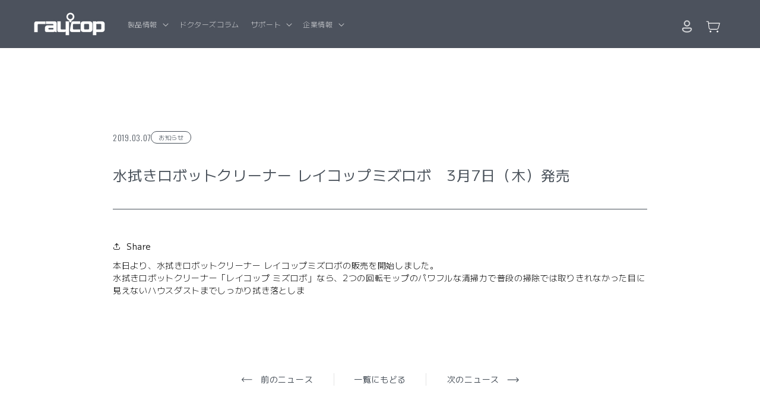

--- FILE ---
content_type: text/html; charset=utf-8
request_url: https://www.raycop.co.jp/blogs/news/48
body_size: 83276
content:
<!doctype html>
<html class="no-js" lang="ja">
  <head>

<!-- Google Tag Manager -->
<script>(function(w,d,s,l,i){w[l]=w[l]||[];w[l].push({'gtm.start':
new Date().getTime(),event:'gtm.js'});var f=d.getElementsByTagName(s)[0],
j=d.createElement(s),dl=l!='dataLayer'?'&l='+l:'';j.async=true;j.src=
'https://www.googletagmanager.com/gtm.js?id='+i+dl;f.parentNode.insertBefore(j,f);
})(window,document,'script','dataLayer','GTM-ZW9XC2N6');</script>
<!-- End Google Tag Manager -->

    


    <meta charset="utf-8">
    <meta http-equiv="X-UA-Compatible" content="IE=edge">
    <meta name="viewport" content="width=device-width,initial-scale=1">
    <meta name="theme-color" content="">
    <link rel="canonical" href="https://www.raycop.co.jp/blogs/news/48"><link rel="icon" type="image/png" href="//www.raycop.co.jp/cdn/shop/files/cropped-apple-icon-180x180-1-270x270_1c1d7b72-c746-4668-89d9-e819ff1a67b2.png?crop=center&height=32&v=1723619448&width=32"><link rel="preconnect" href="https://fonts.shopifycdn.com" crossorigin><title>
      水拭きロボットクリーナー レイコップミズロボ　3月7日（木）発売
 | レイコップ株式会社</title>

    
      <meta name="description" content="本日より、水拭きロボットクリーナー レイコップミズロボの販売を開始しました。水拭きロボットクリーナー「レイコップ ミズロボ」なら、2つの回転モップのパワフルな清掃力で普段の掃除では取りきれなかった目に見えないハウスダストまでしっかり拭き落としま">
    
    

<meta property="og:site_name" content="レイコップ公式ストア">
<meta property="og:url" content="https://www.raycop.co.jp/blogs/news/48">
<meta property="og:title" content="水拭きロボットクリーナー レイコップミズロボ　3月7日（木）発売">
<meta property="og:type" content="article">
<meta property="og:description" content="本日より、水拭きロボットクリーナー レイコップミズロボの販売を開始しました。水拭きロボットクリーナー「レイコップ ミズロボ」なら、2つの回転モップのパワフルな清掃力で普段の掃除では取りきれなかった目に見えないハウスダストまでしっかり拭き落としま"><meta property="og:image" content="http://www.raycop.co.jp/cdn/shop/files/a6521e92db5e5d51256ec8c7b8e8b465.png?v=1720775126">
  <meta property="og:image:secure_url" content="https://www.raycop.co.jp/cdn/shop/files/a6521e92db5e5d51256ec8c7b8e8b465.png?v=1720775126">
  <meta property="og:image:width" content="1200">
  <meta property="og:image:height" content="628"><meta name="twitter:site" content="@RaycopJP"><meta name="twitter:card" content="summary_large_image"><meta name="twitter:title" content="水拭きロボットクリーナー レイコップミズロボ　3月7日（木）発売"><meta name="twitter:description" content="本日より、水拭きロボットクリーナー レイコップミズロボの販売を開始しました。水拭きロボットクリーナー「レイコップ ミズロボ」なら、2つの回転モップのパワフルな清掃力で普段の掃除では取りきれなかった目に見えないハウスダストまでしっかり拭き落としま"><script src="//www.raycop.co.jp/cdn/shop/t/23/assets/socialtags.js?v=57422270008053763041709766931" type="text/javascript"></script><script src="//www.raycop.co.jp/cdn/shop/t/23/assets/datatags.js?v=17942332039207649731709766930" type="text/javascript"></script>

    <script src="//www.raycop.co.jp/cdn/shop/t/23/assets/constants.js?v=58251544750838685771708561631" defer="defer"></script>
    <script src="//www.raycop.co.jp/cdn/shop/t/23/assets/pubsub.js?v=158357773527763999511708561627" defer="defer"></script>
    <script src="//www.raycop.co.jp/cdn/shop/t/23/assets/global.js?v=11426463395679694921764889111" defer="defer"></script><!-- Avada Email Marketing Script -->
 

<script>window.AVADA_EM_POPUP_CACHE = 1698130235791;window.AVADA_EM_PUSH_CACHE = 1698130235791</script>










        <script>
            const date = new Date();
            window.AVADA_EM = window.AVADA_EM || {};
            window.AVADA_EM.template = "article.info";
            window.AVADA_EM.shopId = 'inOasLuj7pY9tNm6YEco';
            window.AVADA_EM.disablePopupScript = true;
            window.AVADA_EM.disableTrackingScript = true;
            window.AVADA_EM.disablePushScript = true;
            const params = new URL(document.location).searchParams;
            if (params.get('_avde') && params.get('redirectUrl')) {
              window.location.replace(params.get('redirectUrl'));
            }
            window.AVADA_EM.isTrackingEnabled = true;
            window.AVADA_EM.cart = {"note":null,"attributes":{},"original_total_price":0,"total_price":0,"total_discount":0,"total_weight":0.0,"item_count":0,"items":[],"requires_shipping":false,"currency":"JPY","items_subtotal_price":0,"cart_level_discount_applications":[],"checkout_charge_amount":0};
        </script>
  <!-- /Avada Email Marketing Script -->

<script>window.performance && window.performance.mark && window.performance.mark('shopify.content_for_header.start');</script><meta name="google-site-verification" content="WHXL4bO81gZGpk6knOnlxrgRq1RQR5HJXIYDYzxbxD4">
<meta id="shopify-digital-wallet" name="shopify-digital-wallet" content="/75867423023/digital_wallets/dialog">
<meta name="shopify-checkout-api-token" content="0ea2b56d103b31d22480d9cbe2316127">
<meta id="in-context-paypal-metadata" data-shop-id="75867423023" data-venmo-supported="false" data-environment="production" data-locale="ja_JP" data-paypal-v4="true" data-currency="JPY">
<link rel="alternate" type="application/atom+xml" title="Feed" href="/blogs/news.atom" />
<script async="async" src="/checkouts/internal/preloads.js?locale=ja-JP"></script>
<script id="apple-pay-shop-capabilities" type="application/json">{"shopId":75867423023,"countryCode":"JP","currencyCode":"JPY","merchantCapabilities":["supports3DS"],"merchantId":"gid:\/\/shopify\/Shop\/75867423023","merchantName":"レイコップ公式ストア","requiredBillingContactFields":["postalAddress","email","phone"],"requiredShippingContactFields":["postalAddress","email","phone"],"shippingType":"shipping","supportedNetworks":["visa","masterCard"],"total":{"type":"pending","label":"レイコップ公式ストア","amount":"1.00"},"shopifyPaymentsEnabled":true,"supportsSubscriptions":true}</script>
<script id="shopify-features" type="application/json">{"accessToken":"0ea2b56d103b31d22480d9cbe2316127","betas":["rich-media-storefront-analytics"],"domain":"www.raycop.co.jp","predictiveSearch":false,"shopId":75867423023,"locale":"ja"}</script>
<script>var Shopify = Shopify || {};
Shopify.shop = "raycop-japan.myshopify.com";
Shopify.locale = "ja";
Shopify.currency = {"active":"JPY","rate":"1.0"};
Shopify.country = "JP";
Shopify.theme = {"name":"raycop\/develop【⚠️変更禁止⚠️】","id":166048170287,"schema_name":"Dawn","schema_version":"10.0.0","theme_store_id":null,"role":"main"};
Shopify.theme.handle = "null";
Shopify.theme.style = {"id":null,"handle":null};
Shopify.cdnHost = "www.raycop.co.jp/cdn";
Shopify.routes = Shopify.routes || {};
Shopify.routes.root = "/";</script>
<script type="module">!function(o){(o.Shopify=o.Shopify||{}).modules=!0}(window);</script>
<script>!function(o){function n(){var o=[];function n(){o.push(Array.prototype.slice.apply(arguments))}return n.q=o,n}var t=o.Shopify=o.Shopify||{};t.loadFeatures=n(),t.autoloadFeatures=n()}(window);</script>
<script id="shop-js-analytics" type="application/json">{"pageType":"article"}</script>
<script defer="defer" async type="module" src="//www.raycop.co.jp/cdn/shopifycloud/shop-js/modules/v2/client.init-shop-cart-sync_Cun6Ba8E.ja.esm.js"></script>
<script defer="defer" async type="module" src="//www.raycop.co.jp/cdn/shopifycloud/shop-js/modules/v2/chunk.common_DGWubyOB.esm.js"></script>
<script type="module">
  await import("//www.raycop.co.jp/cdn/shopifycloud/shop-js/modules/v2/client.init-shop-cart-sync_Cun6Ba8E.ja.esm.js");
await import("//www.raycop.co.jp/cdn/shopifycloud/shop-js/modules/v2/chunk.common_DGWubyOB.esm.js");

  window.Shopify.SignInWithShop?.initShopCartSync?.({"fedCMEnabled":true,"windoidEnabled":true});

</script>
<script>(function() {
  var isLoaded = false;
  function asyncLoad() {
    if (isLoaded) return;
    isLoaded = true;
    var urls = ["https:\/\/cdn.nfcube.com\/instafeed-13833384532c9aab35860bdc5512cfd6.js?shop=raycop-japan.myshopify.com","https:\/\/gift-script-pr.pages.dev\/script.js?shop=raycop-japan.myshopify.com","https:\/\/sdks.automizely.com\/conversions\/v1\/conversions.js?app_connection_id=7abd90a32e9c4d159b4b4252fd61271b\u0026mapped_org_id=f737eaae40b8138274549505014c213d_v1\u0026shop=raycop-japan.myshopify.com","https:\/\/documents-app.mixlogue.jp\/scripts\/ue87f9sf8e7rd.min.js?shop=raycop-japan.myshopify.com","https:\/\/documents-app.mixlogue.jp\/scripts\/delivery.js?shop=raycop-japan.myshopify.com","https:\/\/assets.storecrm.com\/assets\/js\/storecrm.js?store_id=01JHMEVFZ59N2YT49HBBTCJ7E8\u0026shop=raycop-japan.myshopify.com","https:\/\/cdn-bundler.nice-team.net\/app\/js\/bundler.js?shop=raycop-japan.myshopify.com"];
    for (var i = 0; i < urls.length; i++) {
      var s = document.createElement('script');
      s.type = 'text/javascript';
      s.async = true;
      s.src = urls[i];
      var x = document.getElementsByTagName('script')[0];
      x.parentNode.insertBefore(s, x);
    }
  };
  if(window.attachEvent) {
    window.attachEvent('onload', asyncLoad);
  } else {
    window.addEventListener('load', asyncLoad, false);
  }
})();</script>
<script id="__st">var __st={"a":75867423023,"offset":32400,"reqid":"be5917a4-680e-439d-abab-4d0b4f92623c-1768828139","pageurl":"www.raycop.co.jp\/blogs\/news\/48","s":"articles-605775036719","u":"3b1edb1bcf6e","p":"article","rtyp":"article","rid":605775036719};</script>
<script>window.ShopifyPaypalV4VisibilityTracking = true;</script>
<script id="form-persister">!function(){'use strict';const t='contact',e='new_comment',n=[[t,t],['blogs',e],['comments',e],[t,'customer']],o='password',r='form_key',c=['recaptcha-v3-token','g-recaptcha-response','h-captcha-response',o],s=()=>{try{return window.sessionStorage}catch{return}},i='__shopify_v',u=t=>t.elements[r],a=function(){const t=[...n].map((([t,e])=>`form[action*='/${t}']:not([data-nocaptcha='true']) input[name='form_type'][value='${e}']`)).join(',');var e;return e=t,()=>e?[...document.querySelectorAll(e)].map((t=>t.form)):[]}();function m(t){const e=u(t);a().includes(t)&&(!e||!e.value)&&function(t){try{if(!s())return;!function(t){const e=s();if(!e)return;const n=u(t);if(!n)return;const o=n.value;o&&e.removeItem(o)}(t);const e=Array.from(Array(32),(()=>Math.random().toString(36)[2])).join('');!function(t,e){u(t)||t.append(Object.assign(document.createElement('input'),{type:'hidden',name:r})),t.elements[r].value=e}(t,e),function(t,e){const n=s();if(!n)return;const r=[...t.querySelectorAll(`input[type='${o}']`)].map((({name:t})=>t)),u=[...c,...r],a={};for(const[o,c]of new FormData(t).entries())u.includes(o)||(a[o]=c);n.setItem(e,JSON.stringify({[i]:1,action:t.action,data:a}))}(t,e)}catch(e){console.error('failed to persist form',e)}}(t)}const f=t=>{if('true'===t.dataset.persistBound)return;const e=function(t,e){const n=function(t){return'function'==typeof t.submit?t.submit:HTMLFormElement.prototype.submit}(t).bind(t);return function(){let t;return()=>{t||(t=!0,(()=>{try{e(),n()}catch(t){(t=>{console.error('form submit failed',t)})(t)}})(),setTimeout((()=>t=!1),250))}}()}(t,(()=>{m(t)}));!function(t,e){if('function'==typeof t.submit&&'function'==typeof e)try{t.submit=e}catch{}}(t,e),t.addEventListener('submit',(t=>{t.preventDefault(),e()})),t.dataset.persistBound='true'};!function(){function t(t){const e=(t=>{const e=t.target;return e instanceof HTMLFormElement?e:e&&e.form})(t);e&&m(e)}document.addEventListener('submit',t),document.addEventListener('DOMContentLoaded',(()=>{const e=a();for(const t of e)f(t);var n;n=document.body,new window.MutationObserver((t=>{for(const e of t)if('childList'===e.type&&e.addedNodes.length)for(const t of e.addedNodes)1===t.nodeType&&'FORM'===t.tagName&&a().includes(t)&&f(t)})).observe(n,{childList:!0,subtree:!0,attributes:!1}),document.removeEventListener('submit',t)}))}()}();</script>
<script integrity="sha256-4kQ18oKyAcykRKYeNunJcIwy7WH5gtpwJnB7kiuLZ1E=" data-source-attribution="shopify.loadfeatures" defer="defer" src="//www.raycop.co.jp/cdn/shopifycloud/storefront/assets/storefront/load_feature-a0a9edcb.js" crossorigin="anonymous"></script>
<script data-source-attribution="shopify.dynamic_checkout.dynamic.init">var Shopify=Shopify||{};Shopify.PaymentButton=Shopify.PaymentButton||{isStorefrontPortableWallets:!0,init:function(){window.Shopify.PaymentButton.init=function(){};var t=document.createElement("script");t.src="https://www.raycop.co.jp/cdn/shopifycloud/portable-wallets/latest/portable-wallets.ja.js",t.type="module",document.head.appendChild(t)}};
</script>
<script data-source-attribution="shopify.dynamic_checkout.buyer_consent">
  function portableWalletsHideBuyerConsent(e){var t=document.getElementById("shopify-buyer-consent"),n=document.getElementById("shopify-subscription-policy-button");t&&n&&(t.classList.add("hidden"),t.setAttribute("aria-hidden","true"),n.removeEventListener("click",e))}function portableWalletsShowBuyerConsent(e){var t=document.getElementById("shopify-buyer-consent"),n=document.getElementById("shopify-subscription-policy-button");t&&n&&(t.classList.remove("hidden"),t.removeAttribute("aria-hidden"),n.addEventListener("click",e))}window.Shopify?.PaymentButton&&(window.Shopify.PaymentButton.hideBuyerConsent=portableWalletsHideBuyerConsent,window.Shopify.PaymentButton.showBuyerConsent=portableWalletsShowBuyerConsent);
</script>
<script data-source-attribution="shopify.dynamic_checkout.cart.bootstrap">document.addEventListener("DOMContentLoaded",(function(){function t(){return document.querySelector("shopify-accelerated-checkout-cart, shopify-accelerated-checkout")}if(t())Shopify.PaymentButton.init();else{new MutationObserver((function(e,n){t()&&(Shopify.PaymentButton.init(),n.disconnect())})).observe(document.body,{childList:!0,subtree:!0})}}));
</script>
<link id="shopify-accelerated-checkout-styles" rel="stylesheet" media="screen" href="https://www.raycop.co.jp/cdn/shopifycloud/portable-wallets/latest/accelerated-checkout-backwards-compat.css" crossorigin="anonymous">
<style id="shopify-accelerated-checkout-cart">
        #shopify-buyer-consent {
  margin-top: 1em;
  display: inline-block;
  width: 100%;
}

#shopify-buyer-consent.hidden {
  display: none;
}

#shopify-subscription-policy-button {
  background: none;
  border: none;
  padding: 0;
  text-decoration: underline;
  font-size: inherit;
  cursor: pointer;
}

#shopify-subscription-policy-button::before {
  box-shadow: none;
}

      </style>
<script id="sections-script" data-sections="header" defer="defer" src="//www.raycop.co.jp/cdn/shop/t/23/compiled_assets/scripts.js?v=82545"></script>
<script>window.performance && window.performance.mark && window.performance.mark('shopify.content_for_header.end');</script>


    <style data-shopify>
      @font-face {
  font-family: "Josefin Sans";
  font-weight: 400;
  font-style: normal;
  font-display: swap;
  src: url("//www.raycop.co.jp/cdn/fonts/josefin_sans/josefinsans_n4.70f7efd699799949e6d9f99bc20843a2c86a2e0f.woff2") format("woff2"),
       url("//www.raycop.co.jp/cdn/fonts/josefin_sans/josefinsans_n4.35d308a1bdf56e5556bc2ac79702c721e4e2e983.woff") format("woff");
}

      @font-face {
  font-family: "Josefin Sans";
  font-weight: 700;
  font-style: normal;
  font-display: swap;
  src: url("//www.raycop.co.jp/cdn/fonts/josefin_sans/josefinsans_n7.4edc746dce14b53e39df223fba72d5f37c3d525d.woff2") format("woff2"),
       url("//www.raycop.co.jp/cdn/fonts/josefin_sans/josefinsans_n7.051568b12ab464ee8f0241094cdd7a1c80fbd08d.woff") format("woff");
}

      @font-face {
  font-family: "Josefin Sans";
  font-weight: 400;
  font-style: italic;
  font-display: swap;
  src: url("//www.raycop.co.jp/cdn/fonts/josefin_sans/josefinsans_i4.a2ba85bff59cf18a6ad90c24fe1808ddb8ce1343.woff2") format("woff2"),
       url("//www.raycop.co.jp/cdn/fonts/josefin_sans/josefinsans_i4.2dba61e1d135ab449e8e134ba633cf0d31863cc4.woff") format("woff");
}

      @font-face {
  font-family: "Josefin Sans";
  font-weight: 700;
  font-style: italic;
  font-display: swap;
  src: url("//www.raycop.co.jp/cdn/fonts/josefin_sans/josefinsans_i7.733dd5c50cdd7b706d9ec731b4016d1edd55db5e.woff2") format("woff2"),
       url("//www.raycop.co.jp/cdn/fonts/josefin_sans/josefinsans_i7.094ef86ca8f6eafea52b87b4f09feefb278e539d.woff") format("woff");
}

      @font-face {
  font-family: "Josefin Sans";
  font-weight: 400;
  font-style: normal;
  font-display: swap;
  src: url("//www.raycop.co.jp/cdn/fonts/josefin_sans/josefinsans_n4.70f7efd699799949e6d9f99bc20843a2c86a2e0f.woff2") format("woff2"),
       url("//www.raycop.co.jp/cdn/fonts/josefin_sans/josefinsans_n4.35d308a1bdf56e5556bc2ac79702c721e4e2e983.woff") format("woff");
}


      
        :root,
        .color-background-1 {
          --color-background: 255,255,255;
        
          --gradient-background: #ffffff;
        
        --color-foreground: 18,18,18;
        --color-shadow: 18,18,18;
        --color-button: 18,18,18;
        --color-button-text: 255,255,255;
        --color-secondary-button: 255,255,255;
        --color-secondary-button-text: 18,18,18;
        --color-link: 18,18,18;
        --color-badge-foreground: 18,18,18;
        --color-badge-background: 255,255,255;
        --color-badge-border: 18,18,18;
        --payment-terms-background-color: rgb(255 255 255);
      }
      
        
        .color-background-2 {
          --color-background: 76,82,93;
        
          --gradient-background: #4c525d;
        
        --color-foreground: 255,255,255;
        --color-shadow: 18,18,18;
        --color-button: 18,18,18;
        --color-button-text: 243,243,243;
        --color-secondary-button: 76,82,93;
        --color-secondary-button-text: 18,18,18;
        --color-link: 18,18,18;
        --color-badge-foreground: 255,255,255;
        --color-badge-background: 76,82,93;
        --color-badge-border: 255,255,255;
        --payment-terms-background-color: rgb(76 82 93);
      }
      
        
        .color-inverse {
          --color-background: 18,18,18;
        
          --gradient-background: #121212;
        
        --color-foreground: 255,255,255;
        --color-shadow: 18,18,18;
        --color-button: 255,255,255;
        --color-button-text: 18,18,18;
        --color-secondary-button: 18,18,18;
        --color-secondary-button-text: 255,255,255;
        --color-link: 255,255,255;
        --color-badge-foreground: 255,255,255;
        --color-badge-background: 18,18,18;
        --color-badge-border: 255,255,255;
        --payment-terms-background-color: rgb(18 18 18);
      }
      
        
        .color-accent-1 {
          --color-background: 18,18,18;
        
          --gradient-background: #121212;
        
        --color-foreground: 255,255,255;
        --color-shadow: 18,18,18;
        --color-button: 255,255,255;
        --color-button-text: 18,18,18;
        --color-secondary-button: 18,18,18;
        --color-secondary-button-text: 255,255,255;
        --color-link: 255,255,255;
        --color-badge-foreground: 255,255,255;
        --color-badge-background: 18,18,18;
        --color-badge-border: 255,255,255;
        --payment-terms-background-color: rgb(18 18 18);
      }
      
        
        .color-accent-2 {
          --color-background: 51,79,180;
        
          --gradient-background: #334fb4;
        
        --color-foreground: 255,255,255;
        --color-shadow: 18,18,18;
        --color-button: 255,255,255;
        --color-button-text: 51,79,180;
        --color-secondary-button: 51,79,180;
        --color-secondary-button-text: 255,255,255;
        --color-link: 255,255,255;
        --color-badge-foreground: 255,255,255;
        --color-badge-background: 51,79,180;
        --color-badge-border: 255,255,255;
        --payment-terms-background-color: rgb(51 79 180);
      }
      
        
        .color-scheme-10814fe9-074f-4a51-b5ac-00848f4e282f {
          --color-background: 50,50,50;
        
          --gradient-background: #323232;
        
        --color-foreground: 255,255,255;
        --color-shadow: 18,18,18;
        --color-button: 255,255,255;
        --color-button-text: 50,50,50;
        --color-secondary-button: 50,50,50;
        --color-secondary-button-text: 255,255,255;
        --color-link: 255,255,255;
        --color-badge-foreground: 255,255,255;
        --color-badge-background: 50,50,50;
        --color-badge-border: 255,255,255;
        --payment-terms-background-color: rgb(50 50 50);
      }
      
        
        .color-scheme-9408dd5c-0917-4756-88bf-30235329c019 {
          --color-background: 255,255,255;
        
          --gradient-background: #ffffff;
        
        --color-foreground: 18,18,18;
        --color-shadow: 18,18,18;
        --color-button: 247,148,30;
        --color-button-text: 255,255,255;
        --color-secondary-button: 255,255,255;
        --color-secondary-button-text: 247,148,30;
        --color-link: 247,148,30;
        --color-badge-foreground: 18,18,18;
        --color-badge-background: 255,255,255;
        --color-badge-border: 18,18,18;
        --payment-terms-background-color: rgb(255 255 255);
      }
      
        
        .color-scheme-4e6e23bf-5ced-4b0b-b481-5bb07eb9811e {
          --color-background: 255,255,255;
        
          --gradient-background: #ffffff;
        
        --color-foreground: 18,18,18;
        --color-shadow: 18,18,18;
        --color-button: 16,116,188;
        --color-button-text: 255,255,255;
        --color-secondary-button: 255,255,255;
        --color-secondary-button-text: 16,116,188;
        --color-link: 16,116,188;
        --color-badge-foreground: 18,18,18;
        --color-badge-background: 255,255,255;
        --color-badge-border: 18,18,18;
        --payment-terms-background-color: rgb(255 255 255);
      }
      
        
        .color-scheme-cc027154-c444-460e-9a94-7acc2c3aefe8 {
          --color-background: 231,235,238;
        
          --gradient-background: #e7ebee;
        
        --color-foreground: 18,18,18;
        --color-shadow: 18,18,18;
        --color-button: 16,116,188;
        --color-button-text: 255,255,255;
        --color-secondary-button: 231,235,238;
        --color-secondary-button-text: 16,116,188;
        --color-link: 16,116,188;
        --color-badge-foreground: 18,18,18;
        --color-badge-background: 231,235,238;
        --color-badge-border: 18,18,18;
        --payment-terms-background-color: rgb(231 235 238);
      }
      
        
        .color-scheme-52074061-8020-4e1e-af59-99abc94a32f8 {
          --color-background: 0,149,177;
        
          --gradient-background: linear-gradient(0deg, rgba(0, 149, 177, 1) 13%, rgba(6, 165, 195, 1) 86%);
        
        --color-foreground: 255,255,255;
        --color-shadow: 245,245,245;
        --color-button: 255,255,255;
        --color-button-text: 255,255,255;
        --color-secondary-button: 0,149,177;
        --color-secondary-button-text: 255,255,255;
        --color-link: 255,255,255;
        --color-badge-foreground: 255,255,255;
        --color-badge-background: 0,149,177;
        --color-badge-border: 255,255,255;
        --payment-terms-background-color: rgb(0 149 177);
      }
      
        
        .color-scheme-928118c3-cbbd-4572-9104-123c5bc18088 {
          --color-background: 235,237,236;
        
          --gradient-background: #ebedec;
        
        --color-foreground: 18,18,18;
        --color-shadow: 18,18,18;
        --color-button: 18,18,18;
        --color-button-text: 255,255,255;
        --color-secondary-button: 235,237,236;
        --color-secondary-button-text: 18,18,18;
        --color-link: 18,18,18;
        --color-badge-foreground: 18,18,18;
        --color-badge-background: 235,237,236;
        --color-badge-border: 18,18,18;
        --payment-terms-background-color: rgb(235 237 236);
      }
      

      body, .color-background-1, .color-background-2, .color-inverse, .color-accent-1, .color-accent-2, .color-scheme-10814fe9-074f-4a51-b5ac-00848f4e282f, .color-scheme-9408dd5c-0917-4756-88bf-30235329c019, .color-scheme-4e6e23bf-5ced-4b0b-b481-5bb07eb9811e, .color-scheme-cc027154-c444-460e-9a94-7acc2c3aefe8, .color-scheme-52074061-8020-4e1e-af59-99abc94a32f8, .color-scheme-928118c3-cbbd-4572-9104-123c5bc18088 {
        color: rgba(var(--color-foreground), 0.75);
        background-color: rgb(var(--color-background));
      }

      :root {
        --font-body-family: "Josefin Sans", sans-serif;
        --font-body-style: normal;
        --font-body-weight: 400;
        --font-body-weight-bold: 700;

        --font-heading-family: "Josefin Sans", sans-serif;
        --font-heading-style: normal;
        --font-heading-weight: 400;

        --font-body-scale: 1.0;
        --font-heading-scale: 1.0;

        --media-padding: px;
        --media-border-opacity: 0.05;
        --media-border-width: 1px;
        --media-radius: 0px;
        --media-shadow-opacity: 0.0;
        --media-shadow-horizontal-offset: 0px;
        --media-shadow-vertical-offset: 4px;
        --media-shadow-blur-radius: 5px;
        --media-shadow-visible: 0;

        --page-width: 120rem;
        --page-width-margin: 0rem;

        --product-card-image-padding: 0.0rem;
        --product-card-corner-radius: 0.0rem;
        --product-card-text-alignment: left;
        --product-card-border-width: 0.0rem;
        --product-card-border-opacity: 0.1;
        --product-card-shadow-opacity: 0.0;
        --product-card-shadow-visible: 0;
        --product-card-shadow-horizontal-offset: 0.0rem;
        --product-card-shadow-vertical-offset: 0.4rem;
        --product-card-shadow-blur-radius: 0.5rem;

        --collection-card-image-padding: 0.0rem;
        --collection-card-corner-radius: 0.0rem;
        --collection-card-text-alignment: left;
        --collection-card-border-width: 0.0rem;
        --collection-card-border-opacity: 0.1;
        --collection-card-shadow-opacity: 0.0;
        --collection-card-shadow-visible: 0;
        --collection-card-shadow-horizontal-offset: 0.0rem;
        --collection-card-shadow-vertical-offset: 0.4rem;
        --collection-card-shadow-blur-radius: 0.5rem;

        --blog-card-image-padding: 0.0rem;
        --blog-card-corner-radius: 0.0rem;
        --blog-card-text-alignment: left;
        --blog-card-border-width: 0.0rem;
        --blog-card-border-opacity: 0.1;
        --blog-card-shadow-opacity: 0.0;
        --blog-card-shadow-visible: 0;
        --blog-card-shadow-horizontal-offset: 0.0rem;
        --blog-card-shadow-vertical-offset: 0.4rem;
        --blog-card-shadow-blur-radius: 0.5rem;

        --badge-corner-radius: 4.0rem;

        --popup-border-width: 1px;
        --popup-border-opacity: 0.1;
        --popup-corner-radius: 0px;
        --popup-shadow-opacity: 0.0;
        --popup-shadow-horizontal-offset: 0px;
        --popup-shadow-vertical-offset: 4px;
        --popup-shadow-blur-radius: 5px;

        --drawer-border-width: 1px;
        --drawer-border-opacity: 0.1;
        --drawer-shadow-opacity: 0.0;
        --drawer-shadow-horizontal-offset: 0px;
        --drawer-shadow-vertical-offset: 4px;
        --drawer-shadow-blur-radius: 5px;

        --spacing-sections-desktop: 0px;
        --spacing-sections-mobile: 0px;

        --grid-desktop-vertical-spacing: 8px;
        --grid-desktop-horizontal-spacing: 8px;
        --grid-mobile-vertical-spacing: 4px;
        --grid-mobile-horizontal-spacing: 4px;

        --text-boxes-border-opacity: 0.1;
        --text-boxes-border-width: 0px;
        --text-boxes-radius: 0px;
        --text-boxes-shadow-opacity: 0.0;
        --text-boxes-shadow-visible: 0;
        --text-boxes-shadow-horizontal-offset: 0px;
        --text-boxes-shadow-vertical-offset: 4px;
        --text-boxes-shadow-blur-radius: 5px;

        --buttons-radius: 40px;
        --buttons-radius-outset: 41px;
        --buttons-border-width: 1px;
        --buttons-border-opacity: 1.0;
        --buttons-shadow-opacity: 0.0;
        --buttons-shadow-visible: 0;
        --buttons-shadow-horizontal-offset: 0px;
        --buttons-shadow-vertical-offset: 4px;
        --buttons-shadow-blur-radius: 5px;
        --buttons-border-offset: 0.3px;

        --inputs-radius: 0px;
        --inputs-border-width: 1px;
        --inputs-border-opacity: 0.55;
        --inputs-shadow-opacity: 0.0;
        --inputs-shadow-horizontal-offset: 0px;
        --inputs-margin-offset: 0px;
        --inputs-shadow-vertical-offset: 4px;
        --inputs-shadow-blur-radius: 5px;
        --inputs-radius-outset: 0px;

        --variant-pills-radius: 40px;
        --variant-pills-border-width: 1px;
        --variant-pills-border-opacity: 0.55;
        --variant-pills-shadow-opacity: 0.0;
        --variant-pills-shadow-horizontal-offset: 0px;
        --variant-pills-shadow-vertical-offset: 4px;
        --variant-pills-shadow-blur-radius: 5px;
      }

      *,
      *::before,
      *::after {
        box-sizing: inherit;
      }

      html {
        box-sizing: border-box;
        font-size: calc(var(--font-body-scale) * 62.5%);
        height: 100%;
      }

      body {
        display: grid;
        grid-template-rows: auto auto 1fr auto;
        grid-template-columns: 100%;
        min-height: 100%;
        margin: 0;
        font-size: 1.5rem;
        letter-spacing: 0.06rem;
        line-height: calc(1 + 0.8 / var(--font-body-scale));
        font-family: var(--font-body-family);
        font-style: var(--font-body-style);
        font-weight: var(--font-body-weight);
      }

      @media screen and (min-width: 750px) {
        body {
          font-size: 1.6rem;
        }
      }
    </style>
<link rel="stylesheet" href="https://cdnjs.cloudflare.com/ajax/libs/font-awesome/6.5.2/css/all.min.css" integrity="sha512-SnH5WK+bZxgPHs44uWIX+LLJAJ9/2PkPKZ5QiAj6Ta86w+fsb2TkcmfRyVX3pBnMFcV7oQPJkl9QevSCWr3W6A==" crossorigin="anonymous" referrerpolicy="no-referrer" />
    <link rel="preconnect" href="https://fonts.googleapis.com">
    <link rel="preconnect" href="https://fonts.gstatic.com" crossorigin>
    <link href="https://fonts.googleapis.com/css2?family=M+PLUS+1+Code:wght@100..700&family=M+PLUS+1:wght@100..900&family=Oswald:wght@200..700&display=swap" rel="stylesheet">
    
    <link href="//www.raycop.co.jp/cdn/shop/t/23/assets/base.css?v=39316469468442598081761884149" rel="stylesheet" type="text/css" media="all" />
    <link href="//www.raycop.co.jp/cdn/shop/t/23/assets/custom.css?v=154595316455149510331724221948" rel="stylesheet" type="text/css" media="all" />
    <link href="//www.raycop.co.jp/cdn/shop/t/23/assets/new-custom.css?v=183311096152838054901761886959" rel="stylesheet" type="text/css" media="all" />
<link rel="preload" as="font" href="//www.raycop.co.jp/cdn/fonts/josefin_sans/josefinsans_n4.70f7efd699799949e6d9f99bc20843a2c86a2e0f.woff2" type="font/woff2" crossorigin><link rel="preload" as="font" href="//www.raycop.co.jp/cdn/fonts/josefin_sans/josefinsans_n4.70f7efd699799949e6d9f99bc20843a2c86a2e0f.woff2" type="font/woff2" crossorigin><script>
      document.documentElement.className = document.documentElement.className.replace('no-js', 'js');
      if (Shopify.designMode) {
        document.documentElement.classList.add('shopify-design-mode');
      }
    </script>
    
    <!-- Ptengine Tag -->
    <script src="https://js.ptengine.jp/4dyqih1y.js"></script>
    <!-- End Ptengine Tag -->

    <script type="text/javascript">
    (function(c,l,a,r,i,t,y){
        c[a]=c[a]||function(){(c[a].q=c[a].q||[]).push(arguments)};
        t=l.createElement(r);t.async=1;t.src="https://www.clarity.ms/tag/"+i;
        y=l.getElementsByTagName(r)[0];y.parentNode.insertBefore(t,y);
    })(window, document, "clarity", "script", "kc8vdiew6o");
    </script>
    <script src="https://statics.a8.net/a8sales/a8sales.js"></script>
    <script src="https://statics.a8.net/a8sales/a8crossDomain.js"></script>
    <script src="https://statics.a8.net/a8sales/a8shopForm.js"></script>

 
  <script type="text/javascript">
    (function(c,l,a,r,i,t,y){
        c[a]=c[a]||function(){(c[a].q=c[a].q||[]).push(arguments)};
        t=l.createElement(r);t.async=1;t.src="https://www.clarity.ms/tag/"+i;
        y=l.getElementsByTagName(r)[0];y.parentNode.insertBefore(t,y);
    })(window, document, "clarity", "script", "ojrsmsj9lo");
</script>
  
<meta name="google-site-verification" content="_QbyIze8YraE60iuIPjVF-ipCrOjLeV4JEzBTEGo2gQ" />
<!-- Klaviyo コード追加箇所 -->
<script async type="text/javascript" src="https://static.klaviyo.com/onsite/js/klaviyo.js?company_id=R4UKsA"></script>
<script type="text/javascript">
var _learnq = _learnq || [];



window.klaviyoCartData = {
  cart_id: '',
  cart_token: '',
  total_price: 0.0,
  currency: 'JPY',
  item_count: 0,
  checkout_url: 'https://www.raycop.co.jp/cart',
  line_items: [
    
  ]
};

let cartAbandonmentTimer;
let lastActivity = Date.now();
const ABANDONMENT_THRESHOLD = 30 * 60 * 1000; // 30分

function updateActivity() {
  lastActivity = Date.now();
  clearTimeout(cartAbandonmentTimer);
  startAbandonmentTimer();
}

function startAbandonmentTimer() {
  if (window.klaviyoCartData && window.klaviyoCartData.item_count > 0) {
    cartAbandonmentTimer = setTimeout(() => {
      trackCompleteCartAbandonment();
    }, ABANDONMENT_THRESHOLD);
  }
}

function trackCompleteCartAbandonment() {
  if (window.klaviyoCartData && window.klaviyoCartData.item_count > 0) {
    _learnq.push(['track', 'Complete Cart Abandoned', {
      '$event_id': window.klaviyoCartData.cart_id + '_' + Date.now(),
      '$value': window.klaviyoCartData.total_price,
      'CartId': window.klaviyoCartData.cart_id,
      'CartToken': window.klaviyoCartData.cart_token,
      'ItemCount': window.klaviyoCartData.item_count,
      'Items': window.klaviyoCartData.line_items,
      'Categories': window.klaviyoCartData.line_items.map(item => item.product_type),
      'ItemNames': window.klaviyoCartData.line_items.map(item => item.title),
      'CheckoutURL': window.klaviyoCartData.checkout_url,
      'Currency': window.klaviyoCartData.currency,
      'AbandonedAt': new Date().toISOString()
    }]);
    
    console.log('Complete Cart Abandoned event sent for cart:', window.klaviyoCartData.cart_id);
  }
}

document.addEventListener('DOMContentLoaded', function() {
  ['mousemove', 'click', 'scroll', 'keypress', 'touchstart'].forEach(event => {
    document.addEventListener(event, updateActivity);
  });
  
  if (window.klaviyoCartData && window.klaviyoCartData.item_count > 0) {
    startAbandonmentTimer();
  }
  
  window.addEventListener('beforeunload', () => {
    clearTimeout(cartAbandonmentTimer);
  });
});

window.reinitializeCartTracking = function() {
  clearTimeout(cartAbandonmentTimer);
  if (window.klaviyoCartData && window.klaviyoCartData.item_count > 0) {
    updateActivity();
  }
};
</script>
  <!-- BEGIN app block: shopify://apps/all-in-gift/blocks/embed/14c78036-27a0-4098-a9e3-c3f1525dedff --><script id='huckleberry-all-in-gift-embed-script' type="text/javascript" src="https://gift-script-pr.pages.dev/script.js?shop=raycop-japan.myshopify.com" defer></script>
<!-- END app block --><!-- BEGIN app block: shopify://apps/seo-manager-venntov/blocks/seomanager/c54c366f-d4bb-4d52-8d2f-dd61ce8e7e12 --><!-- BEGIN app snippet: SEOManager4 -->
<meta name='seomanager' content='4.0.5' /> 


<script>
	function sm_htmldecode(str) {
		var txt = document.createElement('textarea');
		txt.innerHTML = str;
		return txt.value;
	}

	var venntov_title = sm_htmldecode("水拭きロボットクリーナー レイコップミズロボ　3月7日（木）発売");
	var venntov_description = sm_htmldecode("本日より、水拭きロボットクリーナー レイコップミズロボの販売を開始しました。水拭きロボットクリーナー「レイコップ ミズロボ」なら、2つの回転モップのパワフルな清掃力で普段の掃除では取りきれなかった目に見えないハウスダストまでしっかり拭き落としま");
	
	if (venntov_title != '') {
		document.title = venntov_title;	
	}
	else {
		document.title = "水拭きロボットクリーナー レイコップミズロボ　3月7日（木）発売";	
	}

	if (document.querySelector('meta[name="description"]') == null) {
		var venntov_desc = document.createElement('meta');
		venntov_desc.name = "description";
		venntov_desc.content = venntov_description;
		var venntov_head = document.head;
		venntov_head.appendChild(venntov_desc);
	} else {
		document.querySelector('meta[name="description"]').setAttribute("content", venntov_description);
	}
</script>

<script>
	var venntov_robotVals = "index, follow, max-image-preview:large, max-snippet:-1, max-video-preview:-1";
	if (venntov_robotVals !== "") {
		document.querySelectorAll("[name='robots']").forEach(e => e.remove());
		var venntov_robotMeta = document.createElement('meta');
		venntov_robotMeta.name = "robots";
		venntov_robotMeta.content = venntov_robotVals;
		var venntov_head = document.head;
		venntov_head.appendChild(venntov_robotMeta);
	}
</script>

<script>
	var venntov_googleVals = "";
	if (venntov_googleVals !== "") {
		document.querySelectorAll("[name='google']").forEach(e => e.remove());
		var venntov_googleMeta = document.createElement('meta');
		venntov_googleMeta.name = "google";
		venntov_googleMeta.content = venntov_googleVals;
		var venntov_head = document.head;
		venntov_head.appendChild(venntov_googleMeta);
	}
	</script><meta name="google-site-verification" content="WHXL4bO81gZGpk6knOnlxrgRq1RQR5HJXIYDYzxbxD4" />
	<!-- JSON-LD support -->
			<script type="application/ld+json">
			{
				"@context": "https://schema.org",
				"@type": "Article",
				"url": "https://www.raycop.co.jp/blogs/news/48",
				"mainEntityOfPage": "https:\/\/www.raycop.co.jp\/blogs\/news\/48",
				"name": "水拭きロボットクリーナー レイコップミズロボ　3月7日（木）発売",
				"headline": "水拭きロボットクリーナー レイコップミズロボ　3月7日（木）発売",
				"author": {
					"@type": "Person",
					"name": "Shopify API"
				},
				"publisher": {
					"@type": "Organization",
					"name": "レイコップ公式ストア"
,"logo": {
							"@type": "ImageObject",
							"url": "https://customers.seomanager.com/knowledgegraph/logo/raycop-japan_myshopify_com_logo.png?cache=1403"
						}},
				"image": {
					"@type": "ImageObject","url": "https://cdn.shopify.com/s/images/admin/no-image-grande.gif","height": "1024",
					"width": "1024"
				},
				"datePublished": "2023-07-05 15:47:18 +0900",
				"dateModified": "2019-03-07 00:00:00 +0900",
				"description": "本日より、水拭きロボットクリーナー レイコップミズロボの販売を開始しました。水拭きロボットクリーナー「レイコップ ミズロボ」なら、2つの回転モップのパワフルな清掃力で普段の掃除では取りきれなかった目に見えないハウスダストまでしっかり拭き落としま",
				"articleBody": "本日より、水拭きロボットクリーナー レイコップミズロボの販売を開始しました。水拭きロボットクリーナー「レイコップ ミズロボ」なら、2つの回転モップのパワフルな清掃力で普段の掃除では取りきれなかった目に見えないハウスダストまでしっかり拭き落としま"
			}
			</script>
<script type="application/ld+json">
				{
					"@context": "http://schema.org",
					"@type": "BreadcrumbList",
					"name": "Breadcrumbs",
					"itemListElement": [{
							"@type": "ListItem",
							"position": 1,
							"name": "news",
							"item": "https://www.raycop.co.jp/blogs/news"
						},{
							"@type": "ListItem",
							"position": 2,
							"name": "水拭きロボットクリーナー レイコップミズロボ　3月7日（木）発売",
							"item": "https://www.raycop.co.jp/blogs/news/48"
						}]
				}
				</script>
<!-- 524F4D20383A3331 --><!-- END app snippet -->

<!-- END app block --><!-- BEGIN app block: shopify://apps/hulk-form-builder/blocks/app-embed/b6b8dd14-356b-4725-a4ed-77232212b3c3 --><!-- BEGIN app snippet: hulkapps-formbuilder-theme-ext --><script type="text/javascript">
  
  if (typeof window.formbuilder_customer != "object") {
        window.formbuilder_customer = {}
  }

  window.hulkFormBuilder = {
    form_data: {},
    shop_data: {"shop_m629BMmk6ZTmJN96zqqIow":{"shop_uuid":"m629BMmk6ZTmJN96zqqIow","shop_timezone":"Asia\/Tokyo","shop_id":110988,"shop_is_after_submit_enabled":true,"shop_shopify_plan":"basic","shop_shopify_domain":"raycop-japan.myshopify.com","shop_remove_watermark":false,"shop_created_at":"2024-07-02T08:58:30.810Z","is_skip_metafield":false,"shop_deleted":false,"shop_disabled":false}},
    settings_data: {"shop_settings":{"shop_customise_msgs":[{"is_required":"は入力が必須です","valid_email":"入力値に誤りがあります"}],"default_customise_msgs":{"is_required":"is required","thank_you":"Thank you! The form was submitted successfully.","processing":"Processing...","valid_data":"Please provide valid data","valid_email":"Provide valid email format","valid_tags":"HTML Tags are not allowed","valid_phone":"Provide valid phone number","valid_captcha":"Please provide valid captcha response","valid_url":"Provide valid URL","only_number_alloud":"Provide valid number in","number_less":"must be less than","number_more":"must be more than","image_must_less":"Image must be less than 20MB","image_number":"Images allowed","image_extension":"Invalid extension! Please provide image file","error_image_upload":"Error in image upload. Please try again.","error_file_upload":"Error in file upload. Please try again.","your_response":"Your response","error_form_submit":"Error occur.Please try again after sometime.","email_submitted":"Form with this email is already submitted","invalid_email_by_zerobounce":"The email address you entered appears to be invalid. Please check it and try again.","download_file":"Download file","card_details_invalid":"Your card details are invalid","card_details":"Card details","please_enter_card_details":"Please enter card details","card_number":"Card number","exp_mm":"Exp MM","exp_yy":"Exp YY","crd_cvc":"CVV","payment_value":"Payment amount","please_enter_payment_amount":"Please enter payment amount","address1":"Address line 1","address2":"Address line 2","city":"City","province":"Province","zipcode":"Zip code","country":"Country","blocked_domain":"This form does not accept addresses from","file_must_less":"File must be less than 20MB","file_extension":"Invalid extension! Please provide file","only_file_number_alloud":"files allowed","previous":"Previous","next":"Next","must_have_a_input":"Please enter at least one field.","please_enter_required_data":"Please enter required data","atleast_one_special_char":"Include at least one special character","atleast_one_lowercase_char":"Include at least one lowercase character","atleast_one_uppercase_char":"Include at least one uppercase character","atleast_one_number":"Include at least one number","must_have_8_chars":"Must have 8 characters long","be_between_8_and_12_chars":"Be between 8 and 12 characters long","please_select":"Please Select","phone_submitted":"Form with this phone number is already submitted","user_res_parse_error":"Error while submitting the form","valid_same_values":"values must be same","product_choice_clear_selection":"Clear Selection","picture_choice_clear_selection":"Clear Selection","remove_all_for_file_image_upload":"Remove All","invalid_file_type_for_image_upload":"You can't upload files of this type.","invalid_file_type_for_signature_upload":"You can't upload files of this type.","max_files_exceeded_for_file_upload":"You can not upload any more files.","max_files_exceeded_for_image_upload":"You can not upload any more files.","file_already_exist":"File already uploaded","max_limit_exceed":"You have added the maximum number of text fields.","cancel_upload_for_file_upload":"Cancel upload","cancel_upload_for_image_upload":"Cancel upload","cancel_upload_for_signature_upload":"Cancel upload"},"shop_blocked_domains":[]}},
    features_data: {"shop_plan_features":{"shop_plan_features":["unlimited-forms","full-design-customization","export-form-submissions","multiple-recipients-for-form-submissions","multiple-admin-notifications","enable-captcha","unlimited-file-uploads","save-submitted-form-data","set-auto-response-message","conditional-logic","form-banner","save-as-draft-facility","include-user-response-in-admin-email","disable-form-submission","removing-powered-by-hulkapps","mail-platform-integration","stripe-payment-integration","pre-built-templates","create-customer-account-on-shopify","google-analytics-3-by-tracking-id","facebook-pixel-id","bing-uet-pixel-id","advanced-js","advanced-css","api-available","customize-form-message","hidden-field","restrict-from-submissions-per-one-user","utm-tracking","ratings","privacy-notices","heading","paragraph","shopify-flow-trigger","domain-setup","block-domain","address","html-code","form-schedule","after-submit-script","customize-form-scrolling","on-form-submission-record-the-referrer-url","password","duplicate-the-forms","include-user-response-in-auto-responder-email","elements-add-ons","admin-and-auto-responder-email-with-tokens","email-export","premium-support","google-analytics-4-by-measurement-id","google-ads-for-tracking-conversion","validation-field","file-upload","load_form_as_popup","advanced_conditional_logic"]}},
    shop: null,
    shop_id: null,
    plan_features: null,
    validateDoubleQuotes: false,
    assets: {
      extraFunctions: "https://cdn.shopify.com/extensions/019bb5ee-ec40-7527-955d-c1b8751eb060/form-builder-by-hulkapps-50/assets/extra-functions.js",
      extraStyles: "https://cdn.shopify.com/extensions/019bb5ee-ec40-7527-955d-c1b8751eb060/form-builder-by-hulkapps-50/assets/extra-styles.css",
      bootstrapStyles: "https://cdn.shopify.com/extensions/019bb5ee-ec40-7527-955d-c1b8751eb060/form-builder-by-hulkapps-50/assets/theme-app-extension-bootstrap.css"
    },
    translations: {
      htmlTagNotAllowed: "HTML Tags are not allowed",
      sqlQueryNotAllowed: "SQL Queries are not allowed",
      doubleQuoteNotAllowed: "Double quotes are not allowed",
      vorwerkHttpWwwNotAllowed: "The words \u0026#39;http\u0026#39; and \u0026#39;www\u0026#39; are not allowed. Please remove them and try again.",
      maxTextFieldsReached: "You have added the maximum number of text fields.",
      avoidNegativeWords: "Avoid negative words: Don\u0026#39;t use negative words in your contact message.",
      customDesignOnly: "This form is for custom designs requests. For general inquiries please contact our team at info@stagheaddesigns.com",
      zerobounceApiErrorMsg: "We couldn\u0026#39;t verify your email due to a technical issue. Please try again later.",
    }

  }

  

  window.FbThemeAppExtSettingsHash = {}
  
</script><!-- END app snippet --><!-- END app block --><!-- BEGIN app block: shopify://apps/helium-customer-fields/blocks/app-embed/bab58598-3e6a-4377-aaaa-97189b15f131 -->







































<script>
  if ('CF' in window) {
    window.CF.appEmbedEnabled = true;
  } else {
    window.CF = {
      appEmbedEnabled: true,
    };
  }

  window.CF.editAccountFormId = "NPtk7v";
  window.CF.registrationFormId = "NPtk7v";
</script>

<!-- BEGIN app snippet: patch-registration-links -->







































<script>
  function patchRegistrationLinks() {
    const PATCHABLE_LINKS_SELECTOR = 'a[href*="/account/register"]';

    const search = new URLSearchParams(window.location.search);
    const checkoutUrl = search.get('checkout_url');
    const returnUrl = search.get('return_url');

    const redirectUrl = checkoutUrl || returnUrl;
    if (!redirectUrl) return;

    const registrationLinks = Array.from(document.querySelectorAll(PATCHABLE_LINKS_SELECTOR));
    registrationLinks.forEach(link => {
      const url = new URL(link.href);

      url.searchParams.set('return_url', redirectUrl);

      link.href = url.href;
    });
  }

  if (['complete', 'interactive', 'loaded'].includes(document.readyState)) {
    patchRegistrationLinks();
  } else {
    document.addEventListener('DOMContentLoaded', () => patchRegistrationLinks());
  }
</script><!-- END app snippet -->
<!-- BEGIN app snippet: patch-login-grecaptcha-conflict -->







































<script>
  // Fixes a problem where both grecaptcha and hcaptcha response fields are included in the /account/login form submission
  // resulting in a 404 on the /challenge page.
  // This is caused by our triggerShopifyRecaptchaLoad function in initialize-forms.liquid.ejs
  // The fix itself just removes the unnecessary g-recaptcha-response input

  function patchLoginGrecaptchaConflict() {
    Array.from(document.querySelectorAll('form')).forEach(form => {
      form.addEventListener('submit', e => {
        const grecaptchaResponse = form.querySelector('[name="g-recaptcha-response"]');
        const hcaptchaResponse = form.querySelector('[name="h-captcha-response"]');

        if (grecaptchaResponse && hcaptchaResponse) {
          // Can't use both. Only keep hcaptcha response field.
          grecaptchaResponse.parentElement.removeChild(grecaptchaResponse);
        }
      })
    })
  }

  if (['complete', 'interactive', 'loaded'].includes(document.readyState)) {
    patchLoginGrecaptchaConflict();
  } else {
    document.addEventListener('DOMContentLoaded', () => patchLoginGrecaptchaConflict());
  }
</script><!-- END app snippet -->
<!-- BEGIN app snippet: embed-data -->


























































<script>
  window.CF.version = "5.1.3";
  window.CF.environment = 
  {
  
  "domain": "raycop-japan.myshopify.com",
  "servicesToken": "1768828140:00f5ef1fa6d347a1ed46768909b28c0420b4aa274fb71673c3e8ac88b0b3c092",
  "baseApiUrl": "https:\/\/app.customerfields.com",
  "captchaSiteKey": "6LfDHgMoAAAAADUoRFzmX8uKnh9zP6_CoBT_PqJK",
  "captchaEnabled": false,
  "proxyPath": "\/tools\/customr",
  "countries": [{"name":"Afghanistan","code":"AF"},{"name":"Åland Islands","code":"AX"},{"name":"Albania","code":"AL"},{"name":"Algeria","code":"DZ"},{"name":"Andorra","code":"AD"},{"name":"Angola","code":"AO"},{"name":"Anguilla","code":"AI"},{"name":"Antigua \u0026 Barbuda","code":"AG"},{"name":"Argentina","code":"AR","provinces":[{"name":"Buenos Aires Province","code":"B"},{"name":"Catamarca","code":"K"},{"name":"Chaco","code":"H"},{"name":"Chubut","code":"U"},{"name":"Buenos Aires (Autonomous City)","code":"C"},{"name":"Córdoba","code":"X"},{"name":"Corrientes","code":"W"},{"name":"Entre Ríos","code":"E"},{"name":"Formosa","code":"P"},{"name":"Jujuy","code":"Y"},{"name":"La Pampa","code":"L"},{"name":"La Rioja","code":"F"},{"name":"Mendoza","code":"M"},{"name":"Misiones","code":"N"},{"name":"Neuquén","code":"Q"},{"name":"Río Negro","code":"R"},{"name":"Salta","code":"A"},{"name":"San Juan","code":"J"},{"name":"San Luis","code":"D"},{"name":"Santa Cruz","code":"Z"},{"name":"Santa Fe","code":"S"},{"name":"Santiago del Estero","code":"G"},{"name":"Tierra del Fuego","code":"V"},{"name":"Tucumán","code":"T"}]},{"name":"Armenia","code":"AM"},{"name":"Aruba","code":"AW"},{"name":"Ascension Island","code":"AC"},{"name":"Australia","code":"AU","provinces":[{"name":"Australian Capital Territory","code":"ACT"},{"name":"New South Wales","code":"NSW"},{"name":"Northern Territory","code":"NT"},{"name":"Queensland","code":"QLD"},{"name":"South Australia","code":"SA"},{"name":"Tasmania","code":"TAS"},{"name":"Victoria","code":"VIC"},{"name":"Western Australia","code":"WA"}]},{"name":"Austria","code":"AT"},{"name":"Azerbaijan","code":"AZ"},{"name":"Bahamas","code":"BS"},{"name":"Bahrain","code":"BH"},{"name":"Bangladesh","code":"BD"},{"name":"Barbados","code":"BB"},{"name":"Belarus","code":"BY"},{"name":"Belgium","code":"BE"},{"name":"Belize","code":"BZ"},{"name":"Benin","code":"BJ"},{"name":"Bermuda","code":"BM"},{"name":"Bhutan","code":"BT"},{"name":"Bolivia","code":"BO"},{"name":"Bosnia \u0026 Herzegovina","code":"BA"},{"name":"Botswana","code":"BW"},{"name":"Brazil","code":"BR","provinces":[{"name":"Acre","code":"AC"},{"name":"Alagoas","code":"AL"},{"name":"Amapá","code":"AP"},{"name":"Amazonas","code":"AM"},{"name":"Bahia","code":"BA"},{"name":"Ceará","code":"CE"},{"name":"Federal District","code":"DF"},{"name":"Espírito Santo","code":"ES"},{"name":"Goiás","code":"GO"},{"name":"Maranhão","code":"MA"},{"name":"Mato Grosso","code":"MT"},{"name":"Mato Grosso do Sul","code":"MS"},{"name":"Minas Gerais","code":"MG"},{"name":"Pará","code":"PA"},{"name":"Paraíba","code":"PB"},{"name":"Paraná","code":"PR"},{"name":"Pernambuco","code":"PE"},{"name":"Piauí","code":"PI"},{"name":"Rio Grande do Norte","code":"RN"},{"name":"Rio Grande do Sul","code":"RS"},{"name":"Rio de Janeiro","code":"RJ"},{"name":"Rondônia","code":"RO"},{"name":"Roraima","code":"RR"},{"name":"Santa Catarina","code":"SC"},{"name":"São Paulo","code":"SP"},{"name":"Sergipe","code":"SE"},{"name":"Tocantins","code":"TO"}]},{"name":"British Indian Ocean Territory","code":"IO"},{"name":"British Virgin Islands","code":"VG"},{"name":"Brunei","code":"BN"},{"name":"Bulgaria","code":"BG"},{"name":"Burkina Faso","code":"BF"},{"name":"Burundi","code":"BI"},{"name":"Cambodia","code":"KH"},{"name":"Cameroon","code":"CM"},{"name":"Canada","code":"CA","provinces":[{"name":"Alberta","code":"AB"},{"name":"British Columbia","code":"BC"},{"name":"Manitoba","code":"MB"},{"name":"New Brunswick","code":"NB"},{"name":"Newfoundland and Labrador","code":"NL"},{"name":"Northwest Territories","code":"NT"},{"name":"Nova Scotia","code":"NS"},{"name":"Nunavut","code":"NU"},{"name":"Ontario","code":"ON"},{"name":"Prince Edward Island","code":"PE"},{"name":"Quebec","code":"QC"},{"name":"Saskatchewan","code":"SK"},{"name":"Yukon","code":"YT"}]},{"name":"Cape Verde","code":"CV"},{"name":"Caribbean Netherlands","code":"BQ"},{"name":"Cayman Islands","code":"KY"},{"name":"Central African Republic","code":"CF"},{"name":"Chad","code":"TD"},{"name":"Chile","code":"CL","provinces":[{"name":"Arica y Parinacota","code":"AP"},{"name":"Tarapacá","code":"TA"},{"name":"Antofagasta","code":"AN"},{"name":"Atacama","code":"AT"},{"name":"Coquimbo","code":"CO"},{"name":"Valparaíso","code":"VS"},{"name":"Santiago Metropolitan","code":"RM"},{"name":"Libertador General Bernardo O’Higgins","code":"LI"},{"name":"Maule","code":"ML"},{"name":"Ñuble","code":"NB"},{"name":"Bío Bío","code":"BI"},{"name":"Araucanía","code":"AR"},{"name":"Los Ríos","code":"LR"},{"name":"Los Lagos","code":"LL"},{"name":"Aysén","code":"AI"},{"name":"Magallanes Region","code":"MA"}]},{"name":"China","code":"CN","provinces":[{"name":"Anhui","code":"AH"},{"name":"Beijing","code":"BJ"},{"name":"Chongqing","code":"CQ"},{"name":"Fujian","code":"FJ"},{"name":"Gansu","code":"GS"},{"name":"Guangdong","code":"GD"},{"name":"Guangxi","code":"GX"},{"name":"Guizhou","code":"GZ"},{"name":"Hainan","code":"HI"},{"name":"Hebei","code":"HE"},{"name":"Heilongjiang","code":"HL"},{"name":"Henan","code":"HA"},{"name":"Hubei","code":"HB"},{"name":"Hunan","code":"HN"},{"name":"Inner Mongolia","code":"NM"},{"name":"Jiangsu","code":"JS"},{"name":"Jiangxi","code":"JX"},{"name":"Jilin","code":"JL"},{"name":"Liaoning","code":"LN"},{"name":"Ningxia","code":"NX"},{"name":"Qinghai","code":"QH"},{"name":"Shaanxi","code":"SN"},{"name":"Shandong","code":"SD"},{"name":"Shanghai","code":"SH"},{"name":"Shanxi","code":"SX"},{"name":"Sichuan","code":"SC"},{"name":"Tianjin","code":"TJ"},{"name":"Xinjiang","code":"XJ"},{"name":"Tibet","code":"YZ"},{"name":"Yunnan","code":"YN"},{"name":"Zhejiang","code":"ZJ"}]},{"name":"Christmas Island","code":"CX"},{"name":"Cocos (Keeling) Islands","code":"CC"},{"name":"Colombia","code":"CO","provinces":[{"name":"Capital District","code":"DC"},{"name":"Amazonas","code":"AMA"},{"name":"Antioquia","code":"ANT"},{"name":"Arauca","code":"ARA"},{"name":"Atlántico","code":"ATL"},{"name":"Bolívar","code":"BOL"},{"name":"Boyacá","code":"BOY"},{"name":"Caldas","code":"CAL"},{"name":"Caquetá","code":"CAQ"},{"name":"Casanare","code":"CAS"},{"name":"Cauca","code":"CAU"},{"name":"Cesar","code":"CES"},{"name":"Chocó","code":"CHO"},{"name":"Córdoba","code":"COR"},{"name":"Cundinamarca","code":"CUN"},{"name":"Guainía","code":"GUA"},{"name":"Guaviare","code":"GUV"},{"name":"Huila","code":"HUI"},{"name":"La Guajira","code":"LAG"},{"name":"Magdalena","code":"MAG"},{"name":"Meta","code":"MET"},{"name":"Nariño","code":"NAR"},{"name":"Norte de Santander","code":"NSA"},{"name":"Putumayo","code":"PUT"},{"name":"Quindío","code":"QUI"},{"name":"Risaralda","code":"RIS"},{"name":"San Andrés \u0026 Providencia","code":"SAP"},{"name":"Santander","code":"SAN"},{"name":"Sucre","code":"SUC"},{"name":"Tolima","code":"TOL"},{"name":"Valle del Cauca","code":"VAC"},{"name":"Vaupés","code":"VAU"},{"name":"Vichada","code":"VID"}]},{"name":"Comoros","code":"KM"},{"name":"Congo - Brazzaville","code":"CG"},{"name":"Congo - Kinshasa","code":"CD"},{"name":"Cook Islands","code":"CK"},{"name":"Costa Rica","code":"CR","provinces":[{"name":"Alajuela","code":"CR-A"},{"name":"Cartago","code":"CR-C"},{"name":"Guanacaste","code":"CR-G"},{"name":"Heredia","code":"CR-H"},{"name":"Limón","code":"CR-L"},{"name":"Puntarenas","code":"CR-P"},{"name":"San José","code":"CR-SJ"}]},{"name":"Croatia","code":"HR"},{"name":"Curaçao","code":"CW"},{"name":"Cyprus","code":"CY"},{"name":"Czechia","code":"CZ"},{"name":"Côte d’Ivoire","code":"CI"},{"name":"Denmark","code":"DK"},{"name":"Djibouti","code":"DJ"},{"name":"Dominica","code":"DM"},{"name":"Dominican Republic","code":"DO"},{"name":"Ecuador","code":"EC"},{"name":"Egypt","code":"EG","provinces":[{"name":"6th of October","code":"SU"},{"name":"Al Sharqia","code":"SHR"},{"name":"Alexandria","code":"ALX"},{"name":"Aswan","code":"ASN"},{"name":"Asyut","code":"AST"},{"name":"Beheira","code":"BH"},{"name":"Beni Suef","code":"BNS"},{"name":"Cairo","code":"C"},{"name":"Dakahlia","code":"DK"},{"name":"Damietta","code":"DT"},{"name":"Faiyum","code":"FYM"},{"name":"Gharbia","code":"GH"},{"name":"Giza","code":"GZ"},{"name":"Helwan","code":"HU"},{"name":"Ismailia","code":"IS"},{"name":"Kafr el-Sheikh","code":"KFS"},{"name":"Luxor","code":"LX"},{"name":"Matrouh","code":"MT"},{"name":"Minya","code":"MN"},{"name":"Monufia","code":"MNF"},{"name":"New Valley","code":"WAD"},{"name":"North Sinai","code":"SIN"},{"name":"Port Said","code":"PTS"},{"name":"Qalyubia","code":"KB"},{"name":"Qena","code":"KN"},{"name":"Red Sea","code":"BA"},{"name":"Sohag","code":"SHG"},{"name":"South Sinai","code":"JS"},{"name":"Suez","code":"SUZ"}]},{"name":"El Salvador","code":"SV","provinces":[{"name":"Ahuachapán","code":"SV-AH"},{"name":"Cabañas","code":"SV-CA"},{"name":"Chalatenango","code":"SV-CH"},{"name":"Cuscatlán","code":"SV-CU"},{"name":"La Libertad","code":"SV-LI"},{"name":"La Paz","code":"SV-PA"},{"name":"La Unión","code":"SV-UN"},{"name":"Morazán","code":"SV-MO"},{"name":"San Miguel","code":"SV-SM"},{"name":"San Salvador","code":"SV-SS"},{"name":"San Vicente","code":"SV-SV"},{"name":"Santa Ana","code":"SV-SA"},{"name":"Sonsonate","code":"SV-SO"},{"name":"Usulután","code":"SV-US"}]},{"name":"Equatorial Guinea","code":"GQ"},{"name":"Eritrea","code":"ER"},{"name":"Estonia","code":"EE"},{"name":"Eswatini","code":"SZ"},{"name":"Ethiopia","code":"ET"},{"name":"Falkland Islands","code":"FK"},{"name":"Faroe Islands","code":"FO"},{"name":"Fiji","code":"FJ"},{"name":"Finland","code":"FI"},{"name":"France","code":"FR"},{"name":"French Guiana","code":"GF"},{"name":"French Polynesia","code":"PF"},{"name":"French Southern Territories","code":"TF"},{"name":"Gabon","code":"GA"},{"name":"Gambia","code":"GM"},{"name":"Georgia","code":"GE"},{"name":"Germany","code":"DE"},{"name":"Ghana","code":"GH"},{"name":"Gibraltar","code":"GI"},{"name":"Greece","code":"GR"},{"name":"Greenland","code":"GL"},{"name":"Grenada","code":"GD"},{"name":"Guadeloupe","code":"GP"},{"name":"Guatemala","code":"GT","provinces":[{"name":"Alta Verapaz","code":"AVE"},{"name":"Baja Verapaz","code":"BVE"},{"name":"Chimaltenango","code":"CMT"},{"name":"Chiquimula","code":"CQM"},{"name":"El Progreso","code":"EPR"},{"name":"Escuintla","code":"ESC"},{"name":"Guatemala","code":"GUA"},{"name":"Huehuetenango","code":"HUE"},{"name":"Izabal","code":"IZA"},{"name":"Jalapa","code":"JAL"},{"name":"Jutiapa","code":"JUT"},{"name":"Petén","code":"PET"},{"name":"Quetzaltenango","code":"QUE"},{"name":"Quiché","code":"QUI"},{"name":"Retalhuleu","code":"RET"},{"name":"Sacatepéquez","code":"SAC"},{"name":"San Marcos","code":"SMA"},{"name":"Santa Rosa","code":"SRO"},{"name":"Sololá","code":"SOL"},{"name":"Suchitepéquez","code":"SUC"},{"name":"Totonicapán","code":"TOT"},{"name":"Zacapa","code":"ZAC"}]},{"name":"Guernsey","code":"GG"},{"name":"Guinea","code":"GN"},{"name":"Guinea-Bissau","code":"GW"},{"name":"Guyana","code":"GY"},{"name":"Haiti","code":"HT"},{"name":"Honduras","code":"HN"},{"name":"Hong Kong SAR","code":"HK","provinces":[{"name":"Hong Kong Island","code":"HK"},{"name":"Kowloon","code":"KL"},{"name":"New Territories","code":"NT"}]},{"name":"Hungary","code":"HU"},{"name":"Iceland","code":"IS"},{"name":"India","code":"IN","provinces":[{"name":"Andaman and Nicobar Islands","code":"AN"},{"name":"Andhra Pradesh","code":"AP"},{"name":"Arunachal Pradesh","code":"AR"},{"name":"Assam","code":"AS"},{"name":"Bihar","code":"BR"},{"name":"Chandigarh","code":"CH"},{"name":"Chhattisgarh","code":"CG"},{"name":"Dadra and Nagar Haveli","code":"DN"},{"name":"Daman and Diu","code":"DD"},{"name":"Delhi","code":"DL"},{"name":"Goa","code":"GA"},{"name":"Gujarat","code":"GJ"},{"name":"Haryana","code":"HR"},{"name":"Himachal Pradesh","code":"HP"},{"name":"Jammu and Kashmir","code":"JK"},{"name":"Jharkhand","code":"JH"},{"name":"Karnataka","code":"KA"},{"name":"Kerala","code":"KL"},{"name":"Ladakh","code":"LA"},{"name":"Lakshadweep","code":"LD"},{"name":"Madhya Pradesh","code":"MP"},{"name":"Maharashtra","code":"MH"},{"name":"Manipur","code":"MN"},{"name":"Meghalaya","code":"ML"},{"name":"Mizoram","code":"MZ"},{"name":"Nagaland","code":"NL"},{"name":"Odisha","code":"OR"},{"name":"Puducherry","code":"PY"},{"name":"Punjab","code":"PB"},{"name":"Rajasthan","code":"RJ"},{"name":"Sikkim","code":"SK"},{"name":"Tamil Nadu","code":"TN"},{"name":"Telangana","code":"TS"},{"name":"Tripura","code":"TR"},{"name":"Uttar Pradesh","code":"UP"},{"name":"Uttarakhand","code":"UK"},{"name":"West Bengal","code":"WB"}]},{"name":"Indonesia","code":"ID","provinces":[{"name":"Aceh","code":"AC"},{"name":"Bali","code":"BA"},{"name":"Bangka–Belitung Islands","code":"BB"},{"name":"Banten","code":"BT"},{"name":"Bengkulu","code":"BE"},{"name":"Gorontalo","code":"GO"},{"name":"Jakarta","code":"JK"},{"name":"Jambi","code":"JA"},{"name":"West Java","code":"JB"},{"name":"Central Java","code":"JT"},{"name":"East Java","code":"JI"},{"name":"West Kalimantan","code":"KB"},{"name":"South Kalimantan","code":"KS"},{"name":"Central Kalimantan","code":"KT"},{"name":"East Kalimantan","code":"KI"},{"name":"North Kalimantan","code":"KU"},{"name":"Riau Islands","code":"KR"},{"name":"Lampung","code":"LA"},{"name":"Maluku","code":"MA"},{"name":"North Maluku","code":"MU"},{"name":"North Sumatra","code":"SU"},{"name":"West Nusa Tenggara","code":"NB"},{"name":"East Nusa Tenggara","code":"NT"},{"name":"Papua","code":"PA"},{"name":"West Papua","code":"PB"},{"name":"Riau","code":"RI"},{"name":"South Sumatra","code":"SS"},{"name":"West Sulawesi","code":"SR"},{"name":"South Sulawesi","code":"SN"},{"name":"Central Sulawesi","code":"ST"},{"name":"Southeast Sulawesi","code":"SG"},{"name":"North Sulawesi","code":"SA"},{"name":"West Sumatra","code":"SB"},{"name":"Yogyakarta","code":"YO"}]},{"name":"Iraq","code":"IQ"},{"name":"Ireland","code":"IE","provinces":[{"name":"Carlow","code":"CW"},{"name":"Cavan","code":"CN"},{"name":"Clare","code":"CE"},{"name":"Cork","code":"CO"},{"name":"Donegal","code":"DL"},{"name":"Dublin","code":"D"},{"name":"Galway","code":"G"},{"name":"Kerry","code":"KY"},{"name":"Kildare","code":"KE"},{"name":"Kilkenny","code":"KK"},{"name":"Laois","code":"LS"},{"name":"Leitrim","code":"LM"},{"name":"Limerick","code":"LK"},{"name":"Longford","code":"LD"},{"name":"Louth","code":"LH"},{"name":"Mayo","code":"MO"},{"name":"Meath","code":"MH"},{"name":"Monaghan","code":"MN"},{"name":"Offaly","code":"OY"},{"name":"Roscommon","code":"RN"},{"name":"Sligo","code":"SO"},{"name":"Tipperary","code":"TA"},{"name":"Waterford","code":"WD"},{"name":"Westmeath","code":"WH"},{"name":"Wexford","code":"WX"},{"name":"Wicklow","code":"WW"}]},{"name":"Isle of Man","code":"IM"},{"name":"Israel","code":"IL"},{"name":"Italy","code":"IT","provinces":[{"name":"Agrigento","code":"AG"},{"name":"Alessandria","code":"AL"},{"name":"Ancona","code":"AN"},{"name":"Aosta Valley","code":"AO"},{"name":"Arezzo","code":"AR"},{"name":"Ascoli Piceno","code":"AP"},{"name":"Asti","code":"AT"},{"name":"Avellino","code":"AV"},{"name":"Bari","code":"BA"},{"name":"Barletta-Andria-Trani","code":"BT"},{"name":"Belluno","code":"BL"},{"name":"Benevento","code":"BN"},{"name":"Bergamo","code":"BG"},{"name":"Biella","code":"BI"},{"name":"Bologna","code":"BO"},{"name":"South Tyrol","code":"BZ"},{"name":"Brescia","code":"BS"},{"name":"Brindisi","code":"BR"},{"name":"Cagliari","code":"CA"},{"name":"Caltanissetta","code":"CL"},{"name":"Campobasso","code":"CB"},{"name":"Carbonia-Iglesias","code":"CI"},{"name":"Caserta","code":"CE"},{"name":"Catania","code":"CT"},{"name":"Catanzaro","code":"CZ"},{"name":"Chieti","code":"CH"},{"name":"Como","code":"CO"},{"name":"Cosenza","code":"CS"},{"name":"Cremona","code":"CR"},{"name":"Crotone","code":"KR"},{"name":"Cuneo","code":"CN"},{"name":"Enna","code":"EN"},{"name":"Fermo","code":"FM"},{"name":"Ferrara","code":"FE"},{"name":"Florence","code":"FI"},{"name":"Foggia","code":"FG"},{"name":"Forlì-Cesena","code":"FC"},{"name":"Frosinone","code":"FR"},{"name":"Genoa","code":"GE"},{"name":"Gorizia","code":"GO"},{"name":"Grosseto","code":"GR"},{"name":"Imperia","code":"IM"},{"name":"Isernia","code":"IS"},{"name":"L’Aquila","code":"AQ"},{"name":"La Spezia","code":"SP"},{"name":"Latina","code":"LT"},{"name":"Lecce","code":"LE"},{"name":"Lecco","code":"LC"},{"name":"Livorno","code":"LI"},{"name":"Lodi","code":"LO"},{"name":"Lucca","code":"LU"},{"name":"Macerata","code":"MC"},{"name":"Mantua","code":"MN"},{"name":"Massa and Carrara","code":"MS"},{"name":"Matera","code":"MT"},{"name":"Medio Campidano","code":"VS"},{"name":"Messina","code":"ME"},{"name":"Milan","code":"MI"},{"name":"Modena","code":"MO"},{"name":"Monza and Brianza","code":"MB"},{"name":"Naples","code":"NA"},{"name":"Novara","code":"NO"},{"name":"Nuoro","code":"NU"},{"name":"Ogliastra","code":"OG"},{"name":"Olbia-Tempio","code":"OT"},{"name":"Oristano","code":"OR"},{"name":"Padua","code":"PD"},{"name":"Palermo","code":"PA"},{"name":"Parma","code":"PR"},{"name":"Pavia","code":"PV"},{"name":"Perugia","code":"PG"},{"name":"Pesaro and Urbino","code":"PU"},{"name":"Pescara","code":"PE"},{"name":"Piacenza","code":"PC"},{"name":"Pisa","code":"PI"},{"name":"Pistoia","code":"PT"},{"name":"Pordenone","code":"PN"},{"name":"Potenza","code":"PZ"},{"name":"Prato","code":"PO"},{"name":"Ragusa","code":"RG"},{"name":"Ravenna","code":"RA"},{"name":"Reggio Calabria","code":"RC"},{"name":"Reggio Emilia","code":"RE"},{"name":"Rieti","code":"RI"},{"name":"Rimini","code":"RN"},{"name":"Rome","code":"RM"},{"name":"Rovigo","code":"RO"},{"name":"Salerno","code":"SA"},{"name":"Sassari","code":"SS"},{"name":"Savona","code":"SV"},{"name":"Siena","code":"SI"},{"name":"Syracuse","code":"SR"},{"name":"Sondrio","code":"SO"},{"name":"Taranto","code":"TA"},{"name":"Teramo","code":"TE"},{"name":"Terni","code":"TR"},{"name":"Turin","code":"TO"},{"name":"Trapani","code":"TP"},{"name":"Trentino","code":"TN"},{"name":"Treviso","code":"TV"},{"name":"Trieste","code":"TS"},{"name":"Udine","code":"UD"},{"name":"Varese","code":"VA"},{"name":"Venice","code":"VE"},{"name":"Verbano-Cusio-Ossola","code":"VB"},{"name":"Vercelli","code":"VC"},{"name":"Verona","code":"VR"},{"name":"Vibo Valentia","code":"VV"},{"name":"Vicenza","code":"VI"},{"name":"Viterbo","code":"VT"}]},{"name":"Jamaica","code":"JM"},{"name":"Japan","code":"JP","provinces":[{"name":"Hokkaido","code":"JP-01"},{"name":"Aomori","code":"JP-02"},{"name":"Iwate","code":"JP-03"},{"name":"Miyagi","code":"JP-04"},{"name":"Akita","code":"JP-05"},{"name":"Yamagata","code":"JP-06"},{"name":"Fukushima","code":"JP-07"},{"name":"Ibaraki","code":"JP-08"},{"name":"Tochigi","code":"JP-09"},{"name":"Gunma","code":"JP-10"},{"name":"Saitama","code":"JP-11"},{"name":"Chiba","code":"JP-12"},{"name":"Tokyo","code":"JP-13"},{"name":"Kanagawa","code":"JP-14"},{"name":"Niigata","code":"JP-15"},{"name":"Toyama","code":"JP-16"},{"name":"Ishikawa","code":"JP-17"},{"name":"Fukui","code":"JP-18"},{"name":"Yamanashi","code":"JP-19"},{"name":"Nagano","code":"JP-20"},{"name":"Gifu","code":"JP-21"},{"name":"Shizuoka","code":"JP-22"},{"name":"Aichi","code":"JP-23"},{"name":"Mie","code":"JP-24"},{"name":"Shiga","code":"JP-25"},{"name":"Kyoto","code":"JP-26"},{"name":"Osaka","code":"JP-27"},{"name":"Hyogo","code":"JP-28"},{"name":"Nara","code":"JP-29"},{"name":"Wakayama","code":"JP-30"},{"name":"Tottori","code":"JP-31"},{"name":"Shimane","code":"JP-32"},{"name":"Okayama","code":"JP-33"},{"name":"Hiroshima","code":"JP-34"},{"name":"Yamaguchi","code":"JP-35"},{"name":"Tokushima","code":"JP-36"},{"name":"Kagawa","code":"JP-37"},{"name":"Ehime","code":"JP-38"},{"name":"Kochi","code":"JP-39"},{"name":"Fukuoka","code":"JP-40"},{"name":"Saga","code":"JP-41"},{"name":"Nagasaki","code":"JP-42"},{"name":"Kumamoto","code":"JP-43"},{"name":"Oita","code":"JP-44"},{"name":"Miyazaki","code":"JP-45"},{"name":"Kagoshima","code":"JP-46"},{"name":"Okinawa","code":"JP-47"}]},{"name":"Jersey","code":"JE"},{"name":"Jordan","code":"JO"},{"name":"Kazakhstan","code":"KZ"},{"name":"Kenya","code":"KE"},{"name":"Kiribati","code":"KI"},{"name":"Kosovo","code":"XK"},{"name":"Kuwait","code":"KW","provinces":[{"name":"Al Ahmadi","code":"KW-AH"},{"name":"Al Asimah","code":"KW-KU"},{"name":"Al Farwaniyah","code":"KW-FA"},{"name":"Al Jahra","code":"KW-JA"},{"name":"Hawalli","code":"KW-HA"},{"name":"Mubarak Al-Kabeer","code":"KW-MU"}]},{"name":"Kyrgyzstan","code":"KG"},{"name":"Laos","code":"LA"},{"name":"Latvia","code":"LV"},{"name":"Lebanon","code":"LB"},{"name":"Lesotho","code":"LS"},{"name":"Liberia","code":"LR"},{"name":"Libya","code":"LY"},{"name":"Liechtenstein","code":"LI"},{"name":"Lithuania","code":"LT"},{"name":"Luxembourg","code":"LU"},{"name":"Macao SAR","code":"MO"},{"name":"Madagascar","code":"MG"},{"name":"Malawi","code":"MW"},{"name":"Malaysia","code":"MY","provinces":[{"name":"Johor","code":"JHR"},{"name":"Kedah","code":"KDH"},{"name":"Kelantan","code":"KTN"},{"name":"Kuala Lumpur","code":"KUL"},{"name":"Labuan","code":"LBN"},{"name":"Malacca","code":"MLK"},{"name":"Negeri Sembilan","code":"NSN"},{"name":"Pahang","code":"PHG"},{"name":"Penang","code":"PNG"},{"name":"Perak","code":"PRK"},{"name":"Perlis","code":"PLS"},{"name":"Putrajaya","code":"PJY"},{"name":"Sabah","code":"SBH"},{"name":"Sarawak","code":"SWK"},{"name":"Selangor","code":"SGR"},{"name":"Terengganu","code":"TRG"}]},{"name":"Maldives","code":"MV"},{"name":"Mali","code":"ML"},{"name":"Malta","code":"MT"},{"name":"Martinique","code":"MQ"},{"name":"Mauritania","code":"MR"},{"name":"Mauritius","code":"MU"},{"name":"Mayotte","code":"YT"},{"name":"Mexico","code":"MX","provinces":[{"name":"Aguascalientes","code":"AGS"},{"name":"Baja California","code":"BC"},{"name":"Baja California Sur","code":"BCS"},{"name":"Campeche","code":"CAMP"},{"name":"Chiapas","code":"CHIS"},{"name":"Chihuahua","code":"CHIH"},{"name":"Ciudad de Mexico","code":"DF"},{"name":"Coahuila","code":"COAH"},{"name":"Colima","code":"COL"},{"name":"Durango","code":"DGO"},{"name":"Guanajuato","code":"GTO"},{"name":"Guerrero","code":"GRO"},{"name":"Hidalgo","code":"HGO"},{"name":"Jalisco","code":"JAL"},{"name":"Mexico State","code":"MEX"},{"name":"Michoacán","code":"MICH"},{"name":"Morelos","code":"MOR"},{"name":"Nayarit","code":"NAY"},{"name":"Nuevo León","code":"NL"},{"name":"Oaxaca","code":"OAX"},{"name":"Puebla","code":"PUE"},{"name":"Querétaro","code":"QRO"},{"name":"Quintana Roo","code":"Q ROO"},{"name":"San Luis Potosí","code":"SLP"},{"name":"Sinaloa","code":"SIN"},{"name":"Sonora","code":"SON"},{"name":"Tabasco","code":"TAB"},{"name":"Tamaulipas","code":"TAMPS"},{"name":"Tlaxcala","code":"TLAX"},{"name":"Veracruz","code":"VER"},{"name":"Yucatán","code":"YUC"},{"name":"Zacatecas","code":"ZAC"}]},{"name":"Moldova","code":"MD"},{"name":"Monaco","code":"MC"},{"name":"Mongolia","code":"MN"},{"name":"Montenegro","code":"ME"},{"name":"Montserrat","code":"MS"},{"name":"Morocco","code":"MA"},{"name":"Mozambique","code":"MZ"},{"name":"Myanmar (Burma)","code":"MM"},{"name":"Namibia","code":"NA"},{"name":"Nauru","code":"NR"},{"name":"Nepal","code":"NP"},{"name":"Netherlands","code":"NL"},{"name":"New Caledonia","code":"NC"},{"name":"New Zealand","code":"NZ","provinces":[{"name":"Auckland","code":"AUK"},{"name":"Bay of Plenty","code":"BOP"},{"name":"Canterbury","code":"CAN"},{"name":"Chatham Islands","code":"CIT"},{"name":"Gisborne","code":"GIS"},{"name":"Hawke’s Bay","code":"HKB"},{"name":"Manawatū-Whanganui","code":"MWT"},{"name":"Marlborough","code":"MBH"},{"name":"Nelson","code":"NSN"},{"name":"Northland","code":"NTL"},{"name":"Otago","code":"OTA"},{"name":"Southland","code":"STL"},{"name":"Taranaki","code":"TKI"},{"name":"Tasman","code":"TAS"},{"name":"Waikato","code":"WKO"},{"name":"Wellington","code":"WGN"},{"name":"West Coast","code":"WTC"}]},{"name":"Nicaragua","code":"NI"},{"name":"Niger","code":"NE"},{"name":"Nigeria","code":"NG","provinces":[{"name":"Abia","code":"AB"},{"name":"Federal Capital Territory","code":"FC"},{"name":"Adamawa","code":"AD"},{"name":"Akwa Ibom","code":"AK"},{"name":"Anambra","code":"AN"},{"name":"Bauchi","code":"BA"},{"name":"Bayelsa","code":"BY"},{"name":"Benue","code":"BE"},{"name":"Borno","code":"BO"},{"name":"Cross River","code":"CR"},{"name":"Delta","code":"DE"},{"name":"Ebonyi","code":"EB"},{"name":"Edo","code":"ED"},{"name":"Ekiti","code":"EK"},{"name":"Enugu","code":"EN"},{"name":"Gombe","code":"GO"},{"name":"Imo","code":"IM"},{"name":"Jigawa","code":"JI"},{"name":"Kaduna","code":"KD"},{"name":"Kano","code":"KN"},{"name":"Katsina","code":"KT"},{"name":"Kebbi","code":"KE"},{"name":"Kogi","code":"KO"},{"name":"Kwara","code":"KW"},{"name":"Lagos","code":"LA"},{"name":"Nasarawa","code":"NA"},{"name":"Niger","code":"NI"},{"name":"Ogun","code":"OG"},{"name":"Ondo","code":"ON"},{"name":"Osun","code":"OS"},{"name":"Oyo","code":"OY"},{"name":"Plateau","code":"PL"},{"name":"Rivers","code":"RI"},{"name":"Sokoto","code":"SO"},{"name":"Taraba","code":"TA"},{"name":"Yobe","code":"YO"},{"name":"Zamfara","code":"ZA"}]},{"name":"Niue","code":"NU"},{"name":"Norfolk Island","code":"NF"},{"name":"North Macedonia","code":"MK"},{"name":"Norway","code":"NO"},{"name":"Oman","code":"OM"},{"name":"Pakistan","code":"PK"},{"name":"Palestinian Territories","code":"PS"},{"name":"Panama","code":"PA","provinces":[{"name":"Bocas del Toro","code":"PA-1"},{"name":"Chiriquí","code":"PA-4"},{"name":"Coclé","code":"PA-2"},{"name":"Colón","code":"PA-3"},{"name":"Darién","code":"PA-5"},{"name":"Emberá","code":"PA-EM"},{"name":"Herrera","code":"PA-6"},{"name":"Guna Yala","code":"PA-KY"},{"name":"Los Santos","code":"PA-7"},{"name":"Ngöbe-Buglé","code":"PA-NB"},{"name":"Panamá","code":"PA-8"},{"name":"West Panamá","code":"PA-10"},{"name":"Veraguas","code":"PA-9"}]},{"name":"Papua New Guinea","code":"PG"},{"name":"Paraguay","code":"PY"},{"name":"Peru","code":"PE","provinces":[{"name":"Amazonas","code":"PE-AMA"},{"name":"Ancash","code":"PE-ANC"},{"name":"Apurímac","code":"PE-APU"},{"name":"Arequipa","code":"PE-ARE"},{"name":"Ayacucho","code":"PE-AYA"},{"name":"Cajamarca","code":"PE-CAJ"},{"name":"El Callao","code":"PE-CAL"},{"name":"Cusco","code":"PE-CUS"},{"name":"Huancavelica","code":"PE-HUV"},{"name":"Huánuco","code":"PE-HUC"},{"name":"Ica","code":"PE-ICA"},{"name":"Junín","code":"PE-JUN"},{"name":"La Libertad","code":"PE-LAL"},{"name":"Lambayeque","code":"PE-LAM"},{"name":"Lima (Department)","code":"PE-LIM"},{"name":"Lima (Metropolitan)","code":"PE-LMA"},{"name":"Loreto","code":"PE-LOR"},{"name":"Madre de Dios","code":"PE-MDD"},{"name":"Moquegua","code":"PE-MOQ"},{"name":"Pasco","code":"PE-PAS"},{"name":"Piura","code":"PE-PIU"},{"name":"Puno","code":"PE-PUN"},{"name":"San Martín","code":"PE-SAM"},{"name":"Tacna","code":"PE-TAC"},{"name":"Tumbes","code":"PE-TUM"},{"name":"Ucayali","code":"PE-UCA"}]},{"name":"Philippines","code":"PH","provinces":[{"name":"Abra","code":"PH-ABR"},{"name":"Agusan del Norte","code":"PH-AGN"},{"name":"Agusan del Sur","code":"PH-AGS"},{"name":"Aklan","code":"PH-AKL"},{"name":"Albay","code":"PH-ALB"},{"name":"Antique","code":"PH-ANT"},{"name":"Apayao","code":"PH-APA"},{"name":"Aurora","code":"PH-AUR"},{"name":"Basilan","code":"PH-BAS"},{"name":"Bataan","code":"PH-BAN"},{"name":"Batanes","code":"PH-BTN"},{"name":"Batangas","code":"PH-BTG"},{"name":"Benguet","code":"PH-BEN"},{"name":"Biliran","code":"PH-BIL"},{"name":"Bohol","code":"PH-BOH"},{"name":"Bukidnon","code":"PH-BUK"},{"name":"Bulacan","code":"PH-BUL"},{"name":"Cagayan","code":"PH-CAG"},{"name":"Camarines Norte","code":"PH-CAN"},{"name":"Camarines Sur","code":"PH-CAS"},{"name":"Camiguin","code":"PH-CAM"},{"name":"Capiz","code":"PH-CAP"},{"name":"Catanduanes","code":"PH-CAT"},{"name":"Cavite","code":"PH-CAV"},{"name":"Cebu","code":"PH-CEB"},{"name":"Cotabato","code":"PH-NCO"},{"name":"Davao Occidental","code":"PH-DVO"},{"name":"Davao Oriental","code":"PH-DAO"},{"name":"Compostela Valley","code":"PH-COM"},{"name":"Davao del Norte","code":"PH-DAV"},{"name":"Davao del Sur","code":"PH-DAS"},{"name":"Dinagat Islands","code":"PH-DIN"},{"name":"Eastern Samar","code":"PH-EAS"},{"name":"Guimaras","code":"PH-GUI"},{"name":"Ifugao","code":"PH-IFU"},{"name":"Ilocos Norte","code":"PH-ILN"},{"name":"Ilocos Sur","code":"PH-ILS"},{"name":"Iloilo","code":"PH-ILI"},{"name":"Isabela","code":"PH-ISA"},{"name":"Kalinga","code":"PH-KAL"},{"name":"La Union","code":"PH-LUN"},{"name":"Laguna","code":"PH-LAG"},{"name":"Lanao del Norte","code":"PH-LAN"},{"name":"Lanao del Sur","code":"PH-LAS"},{"name":"Leyte","code":"PH-LEY"},{"name":"Maguindanao","code":"PH-MAG"},{"name":"Marinduque","code":"PH-MAD"},{"name":"Masbate","code":"PH-MAS"},{"name":"Metro Manila","code":"PH-00"},{"name":"Misamis Occidental","code":"PH-MSC"},{"name":"Misamis Oriental","code":"PH-MSR"},{"name":"Mountain","code":"PH-MOU"},{"name":"Negros Occidental","code":"PH-NEC"},{"name":"Negros Oriental","code":"PH-NER"},{"name":"Northern Samar","code":"PH-NSA"},{"name":"Nueva Ecija","code":"PH-NUE"},{"name":"Nueva Vizcaya","code":"PH-NUV"},{"name":"Occidental Mindoro","code":"PH-MDC"},{"name":"Oriental Mindoro","code":"PH-MDR"},{"name":"Palawan","code":"PH-PLW"},{"name":"Pampanga","code":"PH-PAM"},{"name":"Pangasinan","code":"PH-PAN"},{"name":"Quezon","code":"PH-QUE"},{"name":"Quirino","code":"PH-QUI"},{"name":"Rizal","code":"PH-RIZ"},{"name":"Romblon","code":"PH-ROM"},{"name":"Samar","code":"PH-WSA"},{"name":"Sarangani","code":"PH-SAR"},{"name":"Siquijor","code":"PH-SIG"},{"name":"Sorsogon","code":"PH-SOR"},{"name":"South Cotabato","code":"PH-SCO"},{"name":"Southern Leyte","code":"PH-SLE"},{"name":"Sultan Kudarat","code":"PH-SUK"},{"name":"Sulu","code":"PH-SLU"},{"name":"Surigao del Norte","code":"PH-SUN"},{"name":"Surigao del Sur","code":"PH-SUR"},{"name":"Tarlac","code":"PH-TAR"},{"name":"Tawi-Tawi","code":"PH-TAW"},{"name":"Zambales","code":"PH-ZMB"},{"name":"Zamboanga Sibugay","code":"PH-ZSI"},{"name":"Zamboanga del Norte","code":"PH-ZAN"},{"name":"Zamboanga del Sur","code":"PH-ZAS"}]},{"name":"Pitcairn Islands","code":"PN"},{"name":"Poland","code":"PL"},{"name":"Portugal","code":"PT","provinces":[{"name":"Azores","code":"PT-20"},{"name":"Aveiro","code":"PT-01"},{"name":"Beja","code":"PT-02"},{"name":"Braga","code":"PT-03"},{"name":"Bragança","code":"PT-04"},{"name":"Castelo Branco","code":"PT-05"},{"name":"Coimbra","code":"PT-06"},{"name":"Évora","code":"PT-07"},{"name":"Faro","code":"PT-08"},{"name":"Guarda","code":"PT-09"},{"name":"Leiria","code":"PT-10"},{"name":"Lisbon","code":"PT-11"},{"name":"Madeira","code":"PT-30"},{"name":"Portalegre","code":"PT-12"},{"name":"Porto","code":"PT-13"},{"name":"Santarém","code":"PT-14"},{"name":"Setúbal","code":"PT-15"},{"name":"Viana do Castelo","code":"PT-16"},{"name":"Vila Real","code":"PT-17"},{"name":"Viseu","code":"PT-18"}]},{"name":"Qatar","code":"QA"},{"name":"Réunion","code":"RE"},{"name":"Romania","code":"RO","provinces":[{"name":"Alba","code":"AB"},{"name":"Arad","code":"AR"},{"name":"Argeș","code":"AG"},{"name":"Bacău","code":"BC"},{"name":"Bihor","code":"BH"},{"name":"Bistriţa-Năsăud","code":"BN"},{"name":"Botoşani","code":"BT"},{"name":"Brăila","code":"BR"},{"name":"Braşov","code":"BV"},{"name":"Bucharest","code":"B"},{"name":"Buzău","code":"BZ"},{"name":"Caraș-Severin","code":"CS"},{"name":"Cluj","code":"CJ"},{"name":"Constanța","code":"CT"},{"name":"Covasna","code":"CV"},{"name":"Călărași","code":"CL"},{"name":"Dolj","code":"DJ"},{"name":"Dâmbovița","code":"DB"},{"name":"Galați","code":"GL"},{"name":"Giurgiu","code":"GR"},{"name":"Gorj","code":"GJ"},{"name":"Harghita","code":"HR"},{"name":"Hunedoara","code":"HD"},{"name":"Ialomița","code":"IL"},{"name":"Iași","code":"IS"},{"name":"Ilfov","code":"IF"},{"name":"Maramureş","code":"MM"},{"name":"Mehedinți","code":"MH"},{"name":"Mureş","code":"MS"},{"name":"Neamţ","code":"NT"},{"name":"Olt","code":"OT"},{"name":"Prahova","code":"PH"},{"name":"Sălaj","code":"SJ"},{"name":"Satu Mare","code":"SM"},{"name":"Sibiu","code":"SB"},{"name":"Suceava","code":"SV"},{"name":"Teleorman","code":"TR"},{"name":"Timiș","code":"TM"},{"name":"Tulcea","code":"TL"},{"name":"Vâlcea","code":"VL"},{"name":"Vaslui","code":"VS"},{"name":"Vrancea","code":"VN"}]},{"name":"Russia","code":"RU","provinces":[{"name":"Altai Krai","code":"ALT"},{"name":"Altai","code":"AL"},{"name":"Amur","code":"AMU"},{"name":"Arkhangelsk","code":"ARK"},{"name":"Astrakhan","code":"AST"},{"name":"Belgorod","code":"BEL"},{"name":"Bryansk","code":"BRY"},{"name":"Chechen","code":"CE"},{"name":"Chelyabinsk","code":"CHE"},{"name":"Chukotka Okrug","code":"CHU"},{"name":"Chuvash","code":"CU"},{"name":"Irkutsk","code":"IRK"},{"name":"Ivanovo","code":"IVA"},{"name":"Jewish","code":"YEV"},{"name":"Kabardino-Balkar","code":"KB"},{"name":"Kaliningrad","code":"KGD"},{"name":"Kaluga","code":"KLU"},{"name":"Kamchatka Krai","code":"KAM"},{"name":"Karachay-Cherkess","code":"KC"},{"name":"Kemerovo","code":"KEM"},{"name":"Khabarovsk Krai","code":"KHA"},{"name":"Khanty-Mansi","code":"KHM"},{"name":"Kirov","code":"KIR"},{"name":"Komi","code":"KO"},{"name":"Kostroma","code":"KOS"},{"name":"Krasnodar Krai","code":"KDA"},{"name":"Krasnoyarsk Krai","code":"KYA"},{"name":"Kurgan","code":"KGN"},{"name":"Kursk","code":"KRS"},{"name":"Leningrad","code":"LEN"},{"name":"Lipetsk","code":"LIP"},{"name":"Magadan","code":"MAG"},{"name":"Mari El","code":"ME"},{"name":"Moscow","code":"MOW"},{"name":"Moscow Province","code":"MOS"},{"name":"Murmansk","code":"MUR"},{"name":"Nizhny Novgorod","code":"NIZ"},{"name":"Novgorod","code":"NGR"},{"name":"Novosibirsk","code":"NVS"},{"name":"Omsk","code":"OMS"},{"name":"Orenburg","code":"ORE"},{"name":"Oryol","code":"ORL"},{"name":"Penza","code":"PNZ"},{"name":"Perm Krai","code":"PER"},{"name":"Primorsky Krai","code":"PRI"},{"name":"Pskov","code":"PSK"},{"name":"Adygea","code":"AD"},{"name":"Bashkortostan","code":"BA"},{"name":"Buryat","code":"BU"},{"name":"Dagestan","code":"DA"},{"name":"Ingushetia","code":"IN"},{"name":"Kalmykia","code":"KL"},{"name":"Karelia","code":"KR"},{"name":"Khakassia","code":"KK"},{"name":"Mordovia","code":"MO"},{"name":"North Ossetia-Alania","code":"SE"},{"name":"Tatarstan","code":"TA"},{"name":"Rostov","code":"ROS"},{"name":"Ryazan","code":"RYA"},{"name":"Saint Petersburg","code":"SPE"},{"name":"Sakha","code":"SA"},{"name":"Sakhalin","code":"SAK"},{"name":"Samara","code":"SAM"},{"name":"Saratov","code":"SAR"},{"name":"Smolensk","code":"SMO"},{"name":"Stavropol Krai","code":"STA"},{"name":"Sverdlovsk","code":"SVE"},{"name":"Tambov","code":"TAM"},{"name":"Tomsk","code":"TOM"},{"name":"Tula","code":"TUL"},{"name":"Tver","code":"TVE"},{"name":"Tyumen","code":"TYU"},{"name":"Tuva","code":"TY"},{"name":"Udmurt","code":"UD"},{"name":"Ulyanovsk","code":"ULY"},{"name":"Vladimir","code":"VLA"},{"name":"Volgograd","code":"VGG"},{"name":"Vologda","code":"VLG"},{"name":"Voronezh","code":"VOR"},{"name":"Yamalo-Nenets Okrug","code":"YAN"},{"name":"Yaroslavl","code":"YAR"},{"name":"Zabaykalsky Krai","code":"ZAB"}]},{"name":"Rwanda","code":"RW"},{"name":"Samoa","code":"WS"},{"name":"San Marino","code":"SM"},{"name":"São Tomé \u0026 Príncipe","code":"ST"},{"name":"Saudi Arabia","code":"SA"},{"name":"Senegal","code":"SN"},{"name":"Serbia","code":"RS"},{"name":"Seychelles","code":"SC"},{"name":"Sierra Leone","code":"SL"},{"name":"Singapore","code":"SG"},{"name":"Sint Maarten","code":"SX"},{"name":"Slovakia","code":"SK"},{"name":"Slovenia","code":"SI"},{"name":"Solomon Islands","code":"SB"},{"name":"Somalia","code":"SO"},{"name":"South Africa","code":"ZA","provinces":[{"name":"Eastern Cape","code":"EC"},{"name":"Free State","code":"FS"},{"name":"Gauteng","code":"GP"},{"name":"KwaZulu-Natal","code":"NL"},{"name":"Limpopo","code":"LP"},{"name":"Mpumalanga","code":"MP"},{"name":"North West","code":"NW"},{"name":"Northern Cape","code":"NC"},{"name":"Western Cape","code":"WC"}]},{"name":"South Georgia \u0026 South Sandwich Islands","code":"GS"},{"name":"South Korea","code":"KR","provinces":[{"name":"Busan","code":"KR-26"},{"name":"North Chungcheong","code":"KR-43"},{"name":"South Chungcheong","code":"KR-44"},{"name":"Daegu","code":"KR-27"},{"name":"Daejeon","code":"KR-30"},{"name":"Gangwon","code":"KR-42"},{"name":"Gwangju City","code":"KR-29"},{"name":"North Gyeongsang","code":"KR-47"},{"name":"Gyeonggi","code":"KR-41"},{"name":"South Gyeongsang","code":"KR-48"},{"name":"Incheon","code":"KR-28"},{"name":"Jeju","code":"KR-49"},{"name":"North Jeolla","code":"KR-45"},{"name":"South Jeolla","code":"KR-46"},{"name":"Sejong","code":"KR-50"},{"name":"Seoul","code":"KR-11"},{"name":"Ulsan","code":"KR-31"}]},{"name":"South Sudan","code":"SS"},{"name":"Spain","code":"ES","provinces":[{"name":"A Coruña","code":"C"},{"name":"Álava","code":"VI"},{"name":"Albacete","code":"AB"},{"name":"Alicante","code":"A"},{"name":"Almería","code":"AL"},{"name":"Asturias Province","code":"O"},{"name":"Ávila","code":"AV"},{"name":"Badajoz","code":"BA"},{"name":"Balears Province","code":"PM"},{"name":"Barcelona","code":"B"},{"name":"Burgos","code":"BU"},{"name":"Cáceres","code":"CC"},{"name":"Cádiz","code":"CA"},{"name":"Cantabria Province","code":"S"},{"name":"Castellón","code":"CS"},{"name":"Ceuta","code":"CE"},{"name":"Ciudad Real","code":"CR"},{"name":"Córdoba","code":"CO"},{"name":"Cuenca","code":"CU"},{"name":"Girona","code":"GI"},{"name":"Granada","code":"GR"},{"name":"Guadalajara","code":"GU"},{"name":"Gipuzkoa","code":"SS"},{"name":"Huelva","code":"H"},{"name":"Huesca","code":"HU"},{"name":"Jaén","code":"J"},{"name":"La Rioja Province","code":"LO"},{"name":"Las Palmas","code":"GC"},{"name":"León","code":"LE"},{"name":"Lleida","code":"L"},{"name":"Lugo","code":"LU"},{"name":"Madrid Province","code":"M"},{"name":"Málaga","code":"MA"},{"name":"Melilla","code":"ML"},{"name":"Murcia","code":"MU"},{"name":"Navarra","code":"NA"},{"name":"Ourense","code":"OR"},{"name":"Palencia","code":"P"},{"name":"Pontevedra","code":"PO"},{"name":"Salamanca","code":"SA"},{"name":"Santa Cruz de Tenerife","code":"TF"},{"name":"Segovia","code":"SG"},{"name":"Seville","code":"SE"},{"name":"Soria","code":"SO"},{"name":"Tarragona","code":"T"},{"name":"Teruel","code":"TE"},{"name":"Toledo","code":"TO"},{"name":"Valencia","code":"V"},{"name":"Valladolid","code":"VA"},{"name":"Biscay","code":"BI"},{"name":"Zamora","code":"ZA"},{"name":"Zaragoza","code":"Z"}]},{"name":"Sri Lanka","code":"LK"},{"name":"St. Barthélemy","code":"BL"},{"name":"St. Helena","code":"SH"},{"name":"St. Kitts \u0026 Nevis","code":"KN"},{"name":"St. Lucia","code":"LC"},{"name":"St. Martin","code":"MF"},{"name":"St. Pierre \u0026 Miquelon","code":"PM"},{"name":"St. Vincent \u0026 Grenadines","code":"VC"},{"name":"Sudan","code":"SD"},{"name":"Suriname","code":"SR"},{"name":"Svalbard \u0026 Jan Mayen","code":"SJ"},{"name":"Sweden","code":"SE"},{"name":"Switzerland","code":"CH"},{"name":"Taiwan","code":"TW"},{"name":"Tajikistan","code":"TJ"},{"name":"Tanzania","code":"TZ"},{"name":"Thailand","code":"TH","provinces":[{"name":"Amnat Charoen","code":"TH-37"},{"name":"Ang Thong","code":"TH-15"},{"name":"Bangkok","code":"TH-10"},{"name":"Bueng Kan","code":"TH-38"},{"name":"Buri Ram","code":"TH-31"},{"name":"Chachoengsao","code":"TH-24"},{"name":"Chai Nat","code":"TH-18"},{"name":"Chaiyaphum","code":"TH-36"},{"name":"Chanthaburi","code":"TH-22"},{"name":"Chiang Mai","code":"TH-50"},{"name":"Chiang Rai","code":"TH-57"},{"name":"Chon Buri","code":"TH-20"},{"name":"Chumphon","code":"TH-86"},{"name":"Kalasin","code":"TH-46"},{"name":"Kamphaeng Phet","code":"TH-62"},{"name":"Kanchanaburi","code":"TH-71"},{"name":"Khon Kaen","code":"TH-40"},{"name":"Krabi","code":"TH-81"},{"name":"Lampang","code":"TH-52"},{"name":"Lamphun","code":"TH-51"},{"name":"Loei","code":"TH-42"},{"name":"Lopburi","code":"TH-16"},{"name":"Mae Hong Son","code":"TH-58"},{"name":"Maha Sarakham","code":"TH-44"},{"name":"Mukdahan","code":"TH-49"},{"name":"Nakhon Nayok","code":"TH-26"},{"name":"Nakhon Pathom","code":"TH-73"},{"name":"Nakhon Phanom","code":"TH-48"},{"name":"Nakhon Ratchasima","code":"TH-30"},{"name":"Nakhon Sawan","code":"TH-60"},{"name":"Nakhon Si Thammarat","code":"TH-80"},{"name":"Nan","code":"TH-55"},{"name":"Narathiwat","code":"TH-96"},{"name":"Nong Bua Lam Phu","code":"TH-39"},{"name":"Nong Khai","code":"TH-43"},{"name":"Nonthaburi","code":"TH-12"},{"name":"Pathum Thani","code":"TH-13"},{"name":"Pattani","code":"TH-94"},{"name":"Pattaya","code":"TH-S"},{"name":"Phang Nga","code":"TH-82"},{"name":"Phatthalung","code":"TH-93"},{"name":"Phayao","code":"TH-56"},{"name":"Phetchabun","code":"TH-67"},{"name":"Phetchaburi","code":"TH-76"},{"name":"Phichit","code":"TH-66"},{"name":"Phitsanulok","code":"TH-65"},{"name":"Phra Nakhon Si Ayutthaya","code":"TH-14"},{"name":"Phrae","code":"TH-54"},{"name":"Phuket","code":"TH-83"},{"name":"Prachin Buri","code":"TH-25"},{"name":"Prachuap Khiri Khan","code":"TH-77"},{"name":"Ranong","code":"TH-85"},{"name":"Ratchaburi","code":"TH-70"},{"name":"Rayong","code":"TH-21"},{"name":"Roi Et","code":"TH-45"},{"name":"Sa Kaeo","code":"TH-27"},{"name":"Sakon Nakhon","code":"TH-47"},{"name":"Samut Prakan","code":"TH-11"},{"name":"Samut Sakhon","code":"TH-74"},{"name":"Samut Songkhram","code":"TH-75"},{"name":"Saraburi","code":"TH-19"},{"name":"Satun","code":"TH-91"},{"name":"Sing Buri","code":"TH-17"},{"name":"Si Sa Ket","code":"TH-33"},{"name":"Songkhla","code":"TH-90"},{"name":"Sukhothai","code":"TH-64"},{"name":"Suphanburi","code":"TH-72"},{"name":"Surat Thani","code":"TH-84"},{"name":"Surin","code":"TH-32"},{"name":"Tak","code":"TH-63"},{"name":"Trang","code":"TH-92"},{"name":"Trat","code":"TH-23"},{"name":"Ubon Ratchathani","code":"TH-34"},{"name":"Udon Thani","code":"TH-41"},{"name":"Uthai Thani","code":"TH-61"},{"name":"Uttaradit","code":"TH-53"},{"name":"Yala","code":"TH-95"},{"name":"Yasothon","code":"TH-35"}]},{"name":"Timor-Leste","code":"TL"},{"name":"Togo","code":"TG"},{"name":"Tokelau","code":"TK"},{"name":"Tonga","code":"TO"},{"name":"Trinidad \u0026 Tobago","code":"TT"},{"name":"Tristan da Cunha","code":"TA"},{"name":"Tunisia","code":"TN"},{"name":"Turkey","code":"TR"},{"name":"Turkmenistan","code":"TM"},{"name":"Turks \u0026 Caicos Islands","code":"TC"},{"name":"Tuvalu","code":"TV"},{"name":"U.S. Outlying Islands","code":"UM"},{"name":"Uganda","code":"UG"},{"name":"Ukraine","code":"UA"},{"name":"United Arab Emirates","code":"AE","provinces":[{"name":"Abu Dhabi","code":"AZ"},{"name":"Ajman","code":"AJ"},{"name":"Dubai","code":"DU"},{"name":"Fujairah","code":"FU"},{"name":"Ras al-Khaimah","code":"RK"},{"name":"Sharjah","code":"SH"},{"name":"Umm al-Quwain","code":"UQ"}]},{"name":"United Kingdom","code":"GB","provinces":[{"name":"British Forces","code":"BFP"},{"name":"England","code":"ENG"},{"name":"Northern Ireland","code":"NIR"},{"name":"Scotland","code":"SCT"},{"name":"Wales","code":"WLS"}]},{"name":"United States","code":"US","provinces":[{"name":"Alabama","code":"AL"},{"name":"Alaska","code":"AK"},{"name":"American Samoa","code":"AS"},{"name":"Arizona","code":"AZ"},{"name":"Arkansas","code":"AR"},{"name":"California","code":"CA"},{"name":"Colorado","code":"CO"},{"name":"Connecticut","code":"CT"},{"name":"Delaware","code":"DE"},{"name":"Washington DC","code":"DC"},{"name":"Micronesia","code":"FM"},{"name":"Florida","code":"FL"},{"name":"Georgia","code":"GA"},{"name":"Guam","code":"GU"},{"name":"Hawaii","code":"HI"},{"name":"Idaho","code":"ID"},{"name":"Illinois","code":"IL"},{"name":"Indiana","code":"IN"},{"name":"Iowa","code":"IA"},{"name":"Kansas","code":"KS"},{"name":"Kentucky","code":"KY"},{"name":"Louisiana","code":"LA"},{"name":"Maine","code":"ME"},{"name":"Marshall Islands","code":"MH"},{"name":"Maryland","code":"MD"},{"name":"Massachusetts","code":"MA"},{"name":"Michigan","code":"MI"},{"name":"Minnesota","code":"MN"},{"name":"Mississippi","code":"MS"},{"name":"Missouri","code":"MO"},{"name":"Montana","code":"MT"},{"name":"Nebraska","code":"NE"},{"name":"Nevada","code":"NV"},{"name":"New Hampshire","code":"NH"},{"name":"New Jersey","code":"NJ"},{"name":"New Mexico","code":"NM"},{"name":"New York","code":"NY"},{"name":"North Carolina","code":"NC"},{"name":"North Dakota","code":"ND"},{"name":"Northern Mariana Islands","code":"MP"},{"name":"Ohio","code":"OH"},{"name":"Oklahoma","code":"OK"},{"name":"Oregon","code":"OR"},{"name":"Palau","code":"PW"},{"name":"Pennsylvania","code":"PA"},{"name":"Puerto Rico","code":"PR"},{"name":"Rhode Island","code":"RI"},{"name":"South Carolina","code":"SC"},{"name":"South Dakota","code":"SD"},{"name":"Tennessee","code":"TN"},{"name":"Texas","code":"TX"},{"name":"Utah","code":"UT"},{"name":"Vermont","code":"VT"},{"name":"U.S. Virgin Islands","code":"VI"},{"name":"Virginia","code":"VA"},{"name":"Washington","code":"WA"},{"name":"West Virginia","code":"WV"},{"name":"Wisconsin","code":"WI"},{"name":"Wyoming","code":"WY"},{"name":"Armed Forces Americas","code":"AA"},{"name":"Armed Forces Europe","code":"AE"},{"name":"Armed Forces Pacific","code":"AP"}]},{"name":"Uruguay","code":"UY","provinces":[{"name":"Artigas","code":"UY-AR"},{"name":"Canelones","code":"UY-CA"},{"name":"Cerro Largo","code":"UY-CL"},{"name":"Colonia","code":"UY-CO"},{"name":"Durazno","code":"UY-DU"},{"name":"Flores","code":"UY-FS"},{"name":"Florida","code":"UY-FD"},{"name":"Lavalleja","code":"UY-LA"},{"name":"Maldonado","code":"UY-MA"},{"name":"Montevideo","code":"UY-MO"},{"name":"Paysandú","code":"UY-PA"},{"name":"Río Negro","code":"UY-RN"},{"name":"Rivera","code":"UY-RV"},{"name":"Rocha","code":"UY-RO"},{"name":"Salto","code":"UY-SA"},{"name":"San José","code":"UY-SJ"},{"name":"Soriano","code":"UY-SO"},{"name":"Tacuarembó","code":"UY-TA"},{"name":"Treinta y Tres","code":"UY-TT"}]},{"name":"Uzbekistan","code":"UZ"},{"name":"Vanuatu","code":"VU"},{"name":"Vatican City","code":"VA"},{"name":"Venezuela","code":"VE","provinces":[{"name":"Amazonas","code":"VE-Z"},{"name":"Anzoátegui","code":"VE-B"},{"name":"Apure","code":"VE-C"},{"name":"Aragua","code":"VE-D"},{"name":"Barinas","code":"VE-E"},{"name":"Bolívar","code":"VE-F"},{"name":"Carabobo","code":"VE-G"},{"name":"Cojedes","code":"VE-H"},{"name":"Delta Amacuro","code":"VE-Y"},{"name":"Federal Dependencies","code":"VE-W"},{"name":"Capital","code":"VE-A"},{"name":"Falcón","code":"VE-I"},{"name":"Guárico","code":"VE-J"},{"name":"Vargas","code":"VE-X"},{"name":"Lara","code":"VE-K"},{"name":"Mérida","code":"VE-L"},{"name":"Miranda","code":"VE-M"},{"name":"Monagas","code":"VE-N"},{"name":"Nueva Esparta","code":"VE-O"},{"name":"Portuguesa","code":"VE-P"},{"name":"Sucre","code":"VE-R"},{"name":"Táchira","code":"VE-S"},{"name":"Trujillo","code":"VE-T"},{"name":"Yaracuy","code":"VE-U"},{"name":"Zulia","code":"VE-V"}]},{"name":"Vietnam","code":"VN"},{"name":"Wallis \u0026 Futuna","code":"WF"},{"name":"Western Sahara","code":"EH"},{"name":"Yemen","code":"YE"},{"name":"Zambia","code":"ZM"},{"name":"Zimbabwe","code":"ZW"}],
  "locale": "ja",
  
    "localeRootPath": "\/",
  
  
    "adminIsLoggedIn": false
  
  }
;
  window.CF.countryOptionTags = `<option value="Japan" data-provinces="[[&quot;Aichi&quot;,&quot;愛知県&quot;],[&quot;Akita&quot;,&quot;秋田県&quot;],[&quot;Aomori&quot;,&quot;青森県&quot;],[&quot;Chiba&quot;,&quot;千葉県&quot;],[&quot;Ehime&quot;,&quot;愛媛県&quot;],[&quot;Fukui&quot;,&quot;福井県&quot;],[&quot;Fukuoka&quot;,&quot;福岡県&quot;],[&quot;Fukushima&quot;,&quot;福島県&quot;],[&quot;Gifu&quot;,&quot;岐阜県&quot;],[&quot;Gunma&quot;,&quot;群馬県&quot;],[&quot;Hiroshima&quot;,&quot;広島県&quot;],[&quot;Hokkaidō&quot;,&quot;北海道&quot;],[&quot;Hyōgo&quot;,&quot;兵庫県&quot;],[&quot;Ibaraki&quot;,&quot;茨城県&quot;],[&quot;Ishikawa&quot;,&quot;石川県&quot;],[&quot;Iwate&quot;,&quot;岩手県&quot;],[&quot;Kagawa&quot;,&quot;香川県&quot;],[&quot;Kagoshima&quot;,&quot;鹿児島県&quot;],[&quot;Kanagawa&quot;,&quot;神奈川県&quot;],[&quot;Kumamoto&quot;,&quot;熊本県&quot;],[&quot;Kyōto&quot;,&quot;京都府&quot;],[&quot;Kōchi&quot;,&quot;高知県&quot;],[&quot;Mie&quot;,&quot;三重県&quot;],[&quot;Miyagi&quot;,&quot;宮城県&quot;],[&quot;Miyazaki&quot;,&quot;宮崎県&quot;],[&quot;Nagano&quot;,&quot;長野県&quot;],[&quot;Nagasaki&quot;,&quot;長崎県&quot;],[&quot;Nara&quot;,&quot;奈良県&quot;],[&quot;Niigata&quot;,&quot;新潟県&quot;],[&quot;Okayama&quot;,&quot;岡山県&quot;],[&quot;Okinawa&quot;,&quot;沖縄県&quot;],[&quot;Saga&quot;,&quot;佐賀県&quot;],[&quot;Saitama&quot;,&quot;埼玉県&quot;],[&quot;Shiga&quot;,&quot;滋賀県&quot;],[&quot;Shimane&quot;,&quot;島根県&quot;],[&quot;Shizuoka&quot;,&quot;静岡県&quot;],[&quot;Tochigi&quot;,&quot;栃木県&quot;],[&quot;Tokushima&quot;,&quot;徳島県&quot;],[&quot;Tottori&quot;,&quot;鳥取県&quot;],[&quot;Toyama&quot;,&quot;富山県&quot;],[&quot;Tōkyō&quot;,&quot;東京都&quot;],[&quot;Wakayama&quot;,&quot;和歌山県&quot;],[&quot;Yamagata&quot;,&quot;山形県&quot;],[&quot;Yamaguchi&quot;,&quot;山口県&quot;],[&quot;Yamanashi&quot;,&quot;山梨県&quot;],[&quot;Ōita&quot;,&quot;大分県&quot;],[&quot;Ōsaka&quot;,&quot;大阪府&quot;]]">日本</option>`;
</script>
<!-- END app snippet -->
<!-- BEGIN app snippet: initialize-forms -->























































<style id="cf-pre-init-styles">
  form[action="/account"][method="post"] {
    opacity: 0;
  }
</style>

<script async>
  (() => {
    const FORM_DATA_TIMEOUT = 10000;

    const devToolsEnabled = false;
    const latestEmbedVersion = "5.1.3";

    const nativeFormContainsErrors = false;
    const $preInitStyles = document.querySelector('#cf-pre-init-styles');

    let mountedTextEntrypoints = false;

    // i.e. ?view=orig, or "email taken" following a form crash
    if (onFallbackTemplate() || nativeFormContainsErrors) {
      // Reveal the original form
      $preInitStyles.parentElement.removeChild($preInitStyles);
      return;
    }

    function start() {
      initializeForms();
      injectHiddenForms();

      // Try for the next 5s to mount any dynamically injected forms.
      const intervalId = setInterval(() => {
        initializeForms();
      }, 100);

      setTimeout(() => {
        clearInterval(intervalId);
      }, 5000);
    }

    // This fires when a CF form has mounted on the page.
    // More reliable than putting this in start(), since developers can manually call
    // CF.initializeForms().
    window.addEventListener('cf:ready', () => {
      injectHiddenForms();
    });

    if (['interactive', 'complete', 'loaded'].includes(document.readyState)) {
      start();
    } else {
      document.addEventListener('DOMContentLoaded', () => start());
    }

    window.CF.initializeForms = initializeForms;
    const forms = [{"id":"r9t31w","name":"ACCTIVATE MEMBERSHIP","version":"4.15.5","updated_at":1702877075},{"id":"L3tkDk","name":"Register","version":"4.15.5","updated_at":1702875303},{"id":"w6tVOO","name":"会員情報更新","version":"4.15.2","updated_at":1694250456},{"id":"NPtk7v","name":"新規会員登録","version":"4.15.20","updated_at":1731925203}];

    async function initializeForms() {
      // Semi-hack: Prevents older embed scripts from doing anything.
      // Any embed script before 4.12.0 checks only for the presence of this attribute,
      // not if it strictly equals "true".
      document.documentElement.setAttribute('data-cf-initialized', 'loading');

      // Only mount text entrypoints once. This is expensive and causes render blocking time on mobile.
      if (!mountedTextEntrypoints) {
        mountedTextEntrypoints = true;
        mountTextEntrypoints();
      }

      const reactTarget = `<!-- BEGIN app snippet: react-target-markup -->







































<div class="cf-react-target">
  <div class="cf-preload">
    
      <div class="cf-preload-label cf-preload-item"></div>
      <div class="cf-preload-field cf-preload-item"></div>
    
      <div class="cf-preload-label cf-preload-item"></div>
      <div class="cf-preload-field cf-preload-item"></div>
    
      <div class="cf-preload-label cf-preload-item"></div>
      <div class="cf-preload-field cf-preload-item"></div>
    
      <div class="cf-preload-label cf-preload-item"></div>
      <div class="cf-preload-field cf-preload-item"></div>
    
    
      <span class="cf-preload-button cf-preload-item"></span>
    
      <span class="cf-preload-button cf-preload-item"></span>
    
  </div>
</div><!-- END app snippet -->`;
      const $forms = Array.from(document.querySelectorAll('form:not([data-cf-state])'));
      const entrypoints = [];

      for (let $form of $forms) {
        if (isIgnored($form)) continue;

        const id = getFormId($form);
        if (!id) continue;

        const formData = forms.find(form => form.id === id);
        if (!formData) {
          console.error(`[Customer Fields] Unable to find form data with id ${id}`);
          setFormState($form, 'failed');
          continue;
        }

        // Do not try to mount the same form element more than once,
        // otherwise failures are much harder to handle.
        if (isDetected($form)) continue;
        markAsDetected($form);

        const $originalForm = $form.cloneNode(true);

        // Shopify's captcha script can bind to the form that CF mounted to.
        // Their submit handler eventually calls the submit method after generating
        // the captcha response token, causing native submission behavior to occur.
        // We do not want this, so we override it to a no-op. See #2092
        $form.submit = () => {};

        injectReactTarget($form);
        setFormState($form, 'loading');

        const entrypoint = {
          $form,
          registration: isRegistrationForm($form),
          formId: formData.id,
          updatedAt: formData.updated_at,
          target: formData.target,
          originalForm: $originalForm,
          version: formData.version,
          restore: () => restoreEntrypoint(entrypoint),
        };

        entrypoints.push(entrypoint);

        // Required to be backwards compatible with older versions of the JS Form API, and prevent Shopify captcha
        $form.setAttribute('data-cf-form', formData.id);
        $form.setAttribute('action', '');
      }

      if ($preInitStyles && $preInitStyles.parentElement) {
        $preInitStyles.parentElement.removeChild($preInitStyles);
      }

      if (!entrypoints.length) return;

      
      initializeEmbedScript();

      function initializeEmbedScript() {
        if (!window.CF.requestedEmbedJS) {
          const $script = document.createElement('script');
          $script.src = getAssetUrl('customer-fields.js');

          document.head.appendChild($script);
          window.CF.requestedEmbedJS = true;
        }

        if (!window.CF.requestedEmbedCSS) {
          const $link = document.createElement('link');
          $link.href = getAssetUrl('customer-fields.css');
          $link.rel = 'stylesheet';
          $link.type = 'text/css';

          document.head.appendChild($link);
          window.CF.requestedEmbedCSS = true;
        }
      }
      

      const uniqueEntrypoints = entrypoints.reduce((acc, entrypoint) => {
        if (acc.some(e => e.formId === entrypoint.formId)) return acc;
        acc.push(entrypoint);

        return acc;
      }, []);

      const fullForms = await Promise.all(uniqueEntrypoints.map(e => getFormData(e.formId, e.updatedAt)));

      fullForms.forEach((fullForm, index) => {
        // Could be a failed request.
        if (!fullForm) return;

        const invalidFormTargets = ['customer-account'];
        if (invalidFormTargets.includes(fullForm.form.target)) {
          console.error('[Customer Fields] Invalid form target', fullForm);
          return;
        }

        entrypoints
          .filter(e => e.formId === fullForm.form.id)
          .forEach(entrypoint => {
            entrypoint.form = {
              ...fullForm.form,
              currentRevision: fullForm.revision,
            };
          })
      });

      entrypoints.forEach(e => {
        if (!e.form) {
          // Form can be null if the request failed one way or another.
          restoreEntrypoint(e);
          return;
        }
      });

      if (window.CF.entrypoints) {
        window.CF.entrypoints.push(...entrypoints);

        if (window.CF.mountForm) {
          entrypoints.forEach(entrypoint => {
            if (!entrypoint.form) return;
            
            window.CF.mountForm(entrypoint.form);
          });
        }
      } else {
        window.CF.entrypoints = entrypoints;

        // The Core class has some logic that gets invoked as a result of this event
        // that we only want to fire once, so let's not emit this event multiple times.
        document.dispatchEvent(new CustomEvent('cf:entrypoints_ready'));
      }

      function getFormData(formId, updatedAt) {
        return new Promise(resolve => {
          const controller = new AbortController();
          const timeoutId = setTimeout(() => controller.abort(), FORM_DATA_TIMEOUT);
          const maxAttempts = 3;
          let attempts = 0;

          const attemptFetch = () => {
            if (controller.signal.aborted) {
              resolve(null);
              return;
            }

            attempts++;

            fetch(`https://app.customerfields.com/embed_api/v4/forms/${formId}.json?v=${updatedAt}`, {
              headers: {
                'X-Shopify-Shop-Domain': "raycop-japan.myshopify.com"
              },
              signal: controller.signal
            }).then(response => {
              if (controller.signal.aborted) {
                resolve(null);
                return;
              }

              if (response.ok) {
                response.json().then(resolve);
                return;
              }

              if (attempts < maxAttempts) {
                pause(2000).then(() => attemptFetch());
                return;
              }

              console.error(`[Customer Fields] Received non-OK response from the back-end when fetching form ${formId}`)
              resolve(null);
            }).catch((err) => {
              if (controller.signal.aborted) {
                resolve(null);
                return;
              }

              if (attempts < maxAttempts) {
                pause(2000).then(() => attemptFetch());
                return;
              }

              console.error(`[Customer Fields] Encountered unknown error while fetching form ${formId}`, err);
              resolve(null);
            });
          };

          attemptFetch();
        });
      }

      function restoreEntrypoint(entrypoint) {
        // This has a side effect of removing the Form class' submit handlers.
        // Previously this only replaced the original children within the form, but the submit event
        // was still being handled by our script.
        entrypoint.$form.replaceWith(entrypoint.originalForm);

        // After a form has been restored, make sure we don't touch it again.
        // Otherwise we might treat it as an "async mounted" entrypoint and try to mount it again
        entrypoint.originalForm.setAttribute('data-cf-ignore', 'true');

        // Opacity was set to 0 with the #cf-pre-init-styles element
        entrypoint.$form.style.opacity = 1;

        console.error(`[Customer Fields] Encountered an issue while mounting form, reverting to original form contents.`, entrypoint);
      }

      function getAssetUrl(filename) {
        // We changed this to always get the latest embed assets
        // 4.15.7 included a crucial hotfix for recaptcha, see #2028

        return `https://static.customerfields.com/releases/${latestEmbedVersion}/${filename}`;
      }

      function injectReactTarget($form) {
        const containsReactTarget = !!$form.querySelector('.cf-react-target');
        if (containsReactTarget) return;

        $form.innerHTML = reactTarget;
      }

      function isIgnored($form) {
        return $form.getAttribute('data-cf-ignore') === 'true';
      }

      function isDetected($form) {
        return $form.__cfDetected === true;
      }

      function markAsDetected($form) {
        $form.__cfDetected = true;
      }

      function isEditAccountForm($form) {
        return $form.getAttribute('data-cf-edit-account') === 'true';
      }

      function isVintageRegistrationForm($form) {
        return (
          window.location.pathname.includes('/account/register')
            && $form.id === 'create_customer'
            && !!$form.getAttribute('data-cf-form')
        );
      }

      function isRegistrationForm($form) {
        try {        
          const isWithinAppBlock = !!$form.closest('.cf-form-block');
          if (isWithinAppBlock) return false;
          
          const action = $form.getAttribute('action');
          if (!action) return false;

          const formActionUrl = new URL(action, window.location.origin);
          const hasAccountPath = formActionUrl.pathname.endsWith('/account');
          const matchesShopDomain = formActionUrl.host === window.location.host;

          const hasPostMethod = $form.method.toLowerCase() === 'post';
          const $formTypeInput = $form.querySelector('[name="form_type"]')
          
          const hasCreateCustomerFormType = $formTypeInput && $formTypeInput.value === 'create_customer';
          return (matchesShopDomain && hasAccountPath && hasPostMethod) || hasCreateCustomerFormType
        } catch (err) {
          return false;
        }
      }

      function mountTextEntrypoints() {
        const tree = document.createTreeWalker(document.body, NodeFilter.SHOW_TEXT, (node) => {
          if (typeof node.data !== 'string' || !node.data) return NodeFilter.FILTER_REJECT;

          return node.data.includes('data-cf-form="') ? NodeFilter.FILTER_ACCEPT : NodeFilter.FILTER_REJECT;
        });

        /**
         * Walks through every text node on the document that contains 'data-cf-form="' and attempts to
         * splice a form element in place of every shortcode.
         *
         * @type Node[]
         */
        while (tree.nextNode()) {
          let node = tree.currentNode;
          const parser = new DOMParser();

          while (entrypointContent = node.data.match(/<form.*data-cf-form="[a-zA-Z0-9]+".*>.*<\/form>/)) {
            const [match] = entrypointContent;

            const doc = parser.parseFromString(match, 'text/html');
            const $form = doc.body.firstElementChild;

            // Substring is better than split here in case the text node contains multiple forms.
            const beforeText = node.data.substring(0, node.data.indexOf(match));
            const afterText = node.data.substring(node.data.indexOf(match) + match.length);

            node.replaceWith($form);
            node.data = node.data.replace(match, '');

            if (beforeText) $form.insertAdjacentText('beforebegin', beforeText);
            if (afterText) {
              $form.insertAdjacentText('afterend', afterText);

              // Continue scanning the rest of the node text in case there are more forms
              node = $form.nextSibling;
            }
          }
        }
      }

      function getFormId($form) {
        const currentFormId = $form.getAttribute('data-cf-form');

        let id;

        if (isEditAccountForm($form)) {
          id = "NPtk7v";
        } else if (isVintageRegistrationForm($form) || isRegistrationForm($form)) {
          id = "NPtk7v";
        }

        return id || currentFormId;
      }

      function setFormState($form, state) {
        $form.setAttribute('data-cf-state', state);
      }
    }

    function onFallbackTemplate() {
      const params = new URLSearchParams(window.location.search);

      return location.pathname.includes('/account/register') && params.get('view') === 'orig';
    }

    function injectHiddenForms() {
      if (!devToolsEnabled && !CF.entrypoints?.length) return;
      if (document.querySelector('#cf_hidden_forms')) return;

      const container = document.createElement('div');
      
      container.id = "cf_hidden_forms";
      container.style.display = 'none';
      container.setAttribute('aria-hidden', 'true');

      document.body.appendChild(container);

      const loginForm = createLoginForm();
      const recoverForm = createRecoverPasswordForm();

      container.appendChild(loginForm);
      container.appendChild(recoverForm);

      if (window.Shopify.captcha) {
        // Only applicable for grecaptcha shops, but also safe for hcaptcha
        triggerShopifyRecaptchaLoad(container);

        window.Shopify.captcha.protect(loginForm);
        window.Shopify.captcha.protect(recoverForm);
      }
    }

    function triggerShopifyRecaptchaLoad(container) {
      if (document.getElementById('cf-hidden-recaptcha-trigger__create_customer')) return;
      if (document.getElementById('cf-hidden-recaptcha-trigger__contact')) return;

      // Triggering a focus event on a form causes Shopify to load their recaptcha script.
      // This allows our Customer class to handle the copying/injecting of `grecaptcha` so we can
      // handle multiple `grecaptcha` instances. See methods `injectRecaptchaScript`
      // and `captureShopifyGrecaptcha` in `Customer.ts`.
      // Note: We have to try both types, in case the merchant has only one of the two recaptcha
      // options checked
      const $customerRecaptchaForm = createDummyRecaptchaForm('/account', 'create_customer');
      container.appendChild($customerRecaptchaForm);

      const $contactRecaptchaForm = createDummyRecaptchaForm('/contact', 'contact');
      container.appendChild($contactRecaptchaForm);

      triggerFocusEvent($customerRecaptchaForm);
      triggerFocusEvent($contactRecaptchaForm);
    }

    function createDummyRecaptchaForm(action, type) {
      const dummyRecaptchaForm = document.createElement('form');
      
      dummyRecaptchaForm.action = action;
      dummyRecaptchaForm.method = "post";
      dummyRecaptchaForm.id = `cf-hidden-recaptcha-trigger__${type}`;
      dummyRecaptchaForm.setAttribute('data-cf-ignore', 'true');
      dummyRecaptchaForm.setAttribute('aria-hidden', 'true');
      dummyRecaptchaForm.style.display = 'none';

      const formTypeInput = document.createElement('input');

      formTypeInput.name = "form_type"
      formTypeInput.setAttribute('value', type);

      dummyRecaptchaForm.appendChild(formTypeInput);

      return dummyRecaptchaForm;
    }

    function triggerFocusEvent(element) {
      const event = new Event('focusin', { bubbles: true, cancelable: false });
      element.dispatchEvent(event);
    }

    function createLoginForm() {
      const form = createDummyRecaptchaForm('/account/login', 'customer_login');
      const email = document.createElement('input');
      email.name = 'customer[email]';

      const password = document.createElement('input');
      password.name = 'customer[password]';

      const redirect = document.createElement('input');
      redirect.name = 'return_to';

      form.appendChild(email);
      form.appendChild(password);
      form.appendChild(redirect);
      form.setAttribute('aria-hidden', 'true');

      return form;
    }

    function createRecoverPasswordForm() {
      const parser = new DOMParser();
      const result = parser.parseFromString(`<form method="post" action="/account/recover" accept-charset="UTF-8"><input type="hidden" name="form_type" value="recover_customer_password" /><input type="hidden" name="utf8" value="✓" /><input name="email" value="" /><input name="return_to" value="" /></form>`, 'text/html');
      const form = result.querySelector('form');
      
      form.setAttribute('aria-hidden', 'true');
      form.id = "cf_recover_password_form";

      return form;
    }

    function pause(ms) {
      return new Promise(resolve => setTimeout(resolve, ms));
    }
  })();
</script>

<!-- END app snippet -->
<!-- BEGIN app snippet: theme-data -->







































<script>
  document.addEventListener('DOMContentLoaded', async () => {
    let theme;

    if (window.Shopify) {
      theme = {
        name: window.Shopify.theme.schema_name,
        version: window.Shopify.theme.schema_version,
      }
    }

    if (theme) {
      document.documentElement.setAttribute('data-theme-name', theme.name);
      document.documentElement.setAttribute('data-theme-version', theme.version);
    }
  });
</script><!-- END app snippet -->
<!-- BEGIN app snippet: form-preload-style -->







































<style>
.cf-preload {
  margin-top: 50px;
  opacity: 0.5;
  text-align: left;
}

.cf-preload-item {
  position: relative;
  overflow: hidden;
  background: #e2e2e2;
  border-radius: 4px;
  display: block !important;
}

.cf-preload-item:before {
  content: '';
  position: absolute;
  top: 0;
  left: 0;
  height: 100%;
  width: 100%;
  background: linear-gradient(to right, rgba(255,255,255,0), rgba(255,255,255,0.5), rgba(255,255,255,0.5), rgba(255,255,255,0));
  animation: cf-preload 1s cubic-bezier(0.33, 0.8, 0.85, 0.77) infinite;
  z-index: 1;
}

.cf-preload-label {
  display: inline-block !important;
  width: 50%;
  height: 20px;
  background: #eee;
  margin-bottom: 5px;
}

.cf-preload-field {
  margin-bottom: 25px;
  height: 40px;
}

.cf-preload-button {
  display: inline-block !important;
  width: 120px;
  margin-right: 15px;
  height: 40px;
}

.cf-form-inner {
  animation: cf-fadein 500ms cubic-bezier(0.11, 0.33, 0.24, 1);
}

@keyframes cf-preload {
  from {
    transform: translateX(-100%);
    opacity: 0;
  }
  to {
    transform: translateX(100%);
    opacity: 1;
  }
}

@keyframes cf-fadein {
  from {
    opacity: 0;
    transform: translateY(30px);
  }
  to {
    opacity: 1;
    transform: translateY(0);
  }
}
</style><!-- END app snippet -->
<!-- BEGIN app snippet: inject-edit-link -->








































  
  

  

  

  
    <script>
      document.addEventListener('DOMContentLoaded', () => {
        const target = getTargetLink();
        if (!target) return;
        const editAccountLink = document.createElement('a');
        
        editAccountLink.href = `/tools/customr/edit-account`;
        editAccountLink.className = `${target.className} cf-edit-account-link`;
        editAccountLink.innerText = "会員情報を編集する";

        target.insertAdjacentElement('afterend', editAccountLink);

        // Works reliably in both vertical and horizontal alignments.
        // Vertically, height will be the natural line-height based off the current font-size.
        // Horizontally, this will act as five space characters in between the links.
        // This is better than a static margin on the editAccountLink, as you don't really know what to apply.
        // You don't know what alignment you're in, so you'd have to apply either margin-top or margin-left.
        // This works as you don't have to check since it works in either situation.
        const spacer = document.createElement('div');
        spacer.className = "cf-edit-account-link-spacer";
        spacer.innerHTML = "&nbsp;&nbsp;&nbsp;&nbsp;&nbsp;";

        target.insertAdjacentElement('afterend', spacer);

        removeVintageCFEditLink();

        function getTargetLink() {
          const main = document.querySelector('main') || document;
          // :not([href*="?page="]) in the querySelector below prevents the "edit account" link from being enjected on the /account/addresses page with pagination. 
          const addressesLink = main.querySelector('[href*="/account/addresses"]:not([href*="?page="]):not([data-cf-ignore])');
          const logoutLink = main.querySelector('[href*="/account/logout"]:not([data-cf-ignore])');

          return addressesLink || logoutLink;
        }

        function removeVintageCFEditLink() {
          // CustomerHub requires the edit link to be present.
          if (window.customerHub) return;

          // Remove it instead of changing its href attribute.
          // We want merchants to ultimately remove all vintage CF code, in the event they do,
          // this edit link will be gone.
          const editLink = document.querySelector('a[href*="/account?view=edit"]:not([data-cf-ignore])')
          if (!editLink) return;

          editLink.parentElement.removeChild(editLink);
        }
      });
    </script>

    <style>
      .cf-edit-account-link {
        display: block;
      }

      /* Theme fixes */
      [data-theme-name="Warehouse"] .cf-edit-account-link-spacer {
        display: none;
      }
    </style>
  
<!-- END app snippet -->
<!-- BEGIN app snippet: language -->







































<script>
  window.CF.language = window.CF.language || {};
  window.CF.language.editAccountHeading = "会員情報の変更";
  window.CF.language.editAccountBackLinkText = "\u003c 戻る";
</script><!-- END app snippet -->

<!-- BEGIN app snippet: developer-tools -->










































<script>
  (function() {
    const callbacksHandled = [];

    function handleCallback(callback) {
      if (callbacksHandled.indexOf(callback) > -1) return;

      callback();
      callbacksHandled.push(callback);
    };

    function domIsReady() {
      return /complete|interactive|loaded/.test(document.readyState);
    };

    function customerExistsInWindow() {
      const customerPresent = ('customer' in window.CF);
      if (!customerPresent) return false;

      const hasCaptchaEnabled = document.body.getAttribute('data-cf-captcha-enabled') === 'true';
      if (hasCaptchaEnabled) {
        const captchaReady = document.body.getAttribute('data-cf-captcha-ready') === 'true';
        if (!captchaReady) return false;
      }

      return true;
    };

    function embedFormHasMounted() {
      return !!document.querySelector('.cf-form-inner');
    };

    function customerReady(callback) {
      if (customerExistsInWindow()) {
        handleCallback(callback);
      } else {
        function createListener() {
          document.addEventListener("cf:customer_ready", function() {
            handleCallback(callback);
          });
        };

        if (domIsReady()) {
          createListener();
        } else {
          document.addEventListener("DOMContentLoaded", function() {
            if (customerExistsInWindow()) {
              handleCallback(callback);
            } else {
              createListener();
            }
          });
        }
      }
    }

    function formsReady(callback) {
      if (embedFormHasMounted()) {
        handleCallback(callback);
      } else {
        function createListener() {
          document.addEventListener("cf:ready", function() {
            handleCallback(callback);
          });
        };

        if (domIsReady()) {
          createListener();
        } else {
          document.addEventListener("DOMContentLoaded", function() {
            if (embedFormHasMounted()) {
              handleCallback(callback);
            } else {
              createListener();
            }
          });
        }
      }
    };

    window.CF.customerReady = customerReady;
    window.CF.ready = formsReady;

    
      window.CF.customerReady = () => {
        console.warn('[Customer Fields] In order to access CF.customerReady, you need to enable developer tools in the Customer Fields app embed.');
      }
    

    function initializeApiScript() {
      if (window.CF.requestedAPI) return;
      window.CF.requestedAPI = true;

      const $script = document.createElement('script');
      $script.src = getAssetUrl('cf-api.js');

      document.head.appendChild($script);
    }

    function getAssetUrl(filename) {
      return `https://static.customerfields.com/releases/5.1.3/${filename}`;
    }
  })();
</script>


<!-- END app snippet -->

<!-- END app block --><!-- BEGIN app block: shopify://apps/smart-filter-search/blocks/app-embed/5cc1944c-3014-4a2a-af40-7d65abc0ef73 --><link href="https://cdn.shopify.com/extensions/019bc61e-e0df-75dc-ad8c-8494619f160e/smart-product-filters-608/assets/globo.filter.min.js" as="script" rel="preload">
<link rel="preconnect" href="https://filter-x1.globo.io" crossorigin>
<link rel="dns-prefetch" href="https://filter-x1.globo.io"><link rel="stylesheet" href="https://cdn.shopify.com/extensions/019bc61e-e0df-75dc-ad8c-8494619f160e/smart-product-filters-608/assets/globo.search.css" media="print" onload="this.media='all'">

<meta id="search_terms_value" content="" />
<!-- BEGIN app snippet: global.variables --><script>
  window.shopCurrency = "JPY";
  window.shopCountry = "JP";
  window.shopLanguageCode = "ja";

  window.currentCurrency = "JPY";
  window.currentCountry = "JP";
  window.currentLanguageCode = "ja";

  window.shopCustomer = false

  window.useCustomTreeTemplate = false;
  window.useCustomProductTemplate = false;

  window.GloboFilterRequestOrigin = "https://www.raycop.co.jp";
  window.GloboFilterShopifyDomain = "raycop-japan.myshopify.com";
  window.GloboFilterSFAT = "";
  window.GloboFilterSFApiVersion = "2025-04";
  window.GloboFilterProxyPath = "/apps/globofilters";
  window.GloboFilterRootUrl = "";
  window.GloboFilterTranslation = {"search":{"suggestions":"こちらはいかがですか？","collections":"コレクション","pages":"ページ","product":"個の商品","products":"個の商品","view_all":"検索する","view_all_products":"すべての商品","not_found":"申し訳ございません、お探しの商品は見つかりませんでした","product_not_found":"申し訳ございません、お探しの商品は見つかりませんでした","no_result_keywords_suggestions_title":"よく検索されるキーワード","no_result_products_suggestions_title":"こちらはいかがでしょうか？","zero_character_keywords_suggestions_title":"Suggestions","zero_character_popular_searches_title":"Popular searches","zero_character_products_suggestions_title":"トレンドの商品","zero_character_keywords_searches_title":"トレンドのキーワード"},"form":{"heading":"商品を検索する","select":"-- 選択 --","search":"検索","submit":"検索","clear":"Clear"},"filter":{"filter_by":"絞り込み検索","clear_all":"すべてクリア","view":"見る","clear":"クリア","in_stock":"在庫あり","out_of_stock":"在庫切れ","ready_to_ship":"在庫状況","search":"絞り込み検索","choose_values":"値を選択してください"},"sort":{"sort_by":"並び替え","manually":"おすすめ順","availability_in_stock_first":"在庫あり順","relevance":"Relevance","best_selling":"ベストセラー","alphabetically_a_z":"アルファベット順, A-Z","alphabetically_z_a":"アルファベット順, Z-A","price_low_to_high":"価格の安い順","price_high_to_low":"価格の高い順","date_new_to_old":"新着順","date_old_to_new":"古い商品順","sale_off":"セール中"},"product":{"add_to_cart":"カートに追加する","unavailable":"お取り扱いがございません","sold_out":"売り切れ","sale":"セール","load_more":"もっと読む","limit":"表示数","search":"商品を検索する","no_results":"申し訳ございません、このコレクション内には該当商品がございません"},"labels":{"465350":"価格","465352":"出品状況","465358":"色","465359":"出品状況","465360":"価格","465361":"コードレス","465362":"ギフトラッピング","465374":"現行品","465515":"販売終了","465531":"コードレス","465533":"ギフトラッピング"}};
  window.isMultiCurrency =false;
  window.globoEmbedFilterAssetsUrl = 'https://cdn.shopify.com/extensions/019bc61e-e0df-75dc-ad8c-8494619f160e/smart-product-filters-608/assets/';
  window.assetsUrl = window.globoEmbedFilterAssetsUrl;
  window.GloboMoneyFormat = "¥{{amount_no_decimals}}<span class='text-inc-tax'>（税込）</span>";
</script><!-- END app snippet -->
<script type="text/javascript" hs-ignore data-ccm-injected>
document.getElementsByTagName('html')[0].classList.add('spf-filter-loading', 'spf-has-filter');
window.enabledEmbedFilter = true;
window.sortByRelevance = false;
window.moneyFormat = "¥{{amount_no_decimals}}<span class='text-inc-tax'>（税込）</span>";
window.GloboMoneyWithCurrencyFormat = "{{amount_no_decimals}} 円<span class='text-inc-tax'>（税込）</span>";
window.filesUrl = '//www.raycop.co.jp/cdn/shop/files/';
window.GloboThemesInfo ={"158389797167":{"id":158389797167,"name":"PageFly Assets - NO DELETE - NO PUBLISH 1692576866","theme_store_id":null,"theme_name":"Themekit template theme","theme_version":"1.0.0"},"166048170287":{"id":166048170287,"name":"raycop\/develop【⚠️変更禁止⚠️】","theme_store_id":887,"theme_name":"Dawn","theme_version":"10.0.0"},"172444287279":{"id":172444287279,"name":"Development (dc54ce-nodakara)","theme_store_id":887,"theme_name":"Dawn","theme_version":"10.0.0"},"150778151215":{"id":150778151215,"name":"raycop\/main【⚠️変更禁止⚠️】","theme_store_id":887,"theme_name":"Dawn","theme_version":"10.0.0"},"152280006959":{"id":152280006959,"name":"Dawn10.0.0","theme_store_id":887,"theme_name":"Dawn"}};



var GloboEmbedFilterConfig = {
api: {filterUrl: "https://filter-x1.globo.io/filter",searchUrl: "https://filter-x1.globo.io/search", url: "https://filter-x1.globo.io"},
shop: {
name: "レイコップ公式ストア",
url: "https://www.raycop.co.jp",
domain: "raycop-japan.myshopify.com",
locale: "ja",
cur_locale: "ja",
predictive_search_url: "/search/suggest",
country_code: "JP",
root_url: "",
cart_url: "/cart",
search_url: "/search",
cart_add_url: "/cart/add",
search_terms_value: "",
product_image: {width: 360, height: 504},
no_image_url: "https://cdn.shopify.com/s/images/themes/product-1.png",
swatches: [],
swatchConfig: {"enable":true,"color":["colour","color"],"label":["size"]},
enableRecommendation: false,
hideOneValue: false,
newUrlStruct: true,
newUrlForSEO: false,themeTranslation:{"products":{"product":{"sold_out":"売り切れ","on_sale":"セール","price":{"from_price_html":"{{ price }}から"},"add_to_cart":"カートに追加する","choose_options":"オプションを選択","choose_product_options":"{{ product_name }}のオプションを選択する"}},"accessibility":{"close":"閉じる"}},redirects: [],
images: {},
settings: {"logo":"\/\/www.raycop.co.jp\/cdn\/shop\/files\/raycop-logo.png?v=1712236725","logo_width":120,"favicon":"\/\/www.raycop.co.jp\/cdn\/shop\/files\/cropped-apple-icon-180x180-1-270x270_1c1d7b72-c746-4668-89d9-e819ff1a67b2.png?v=1723619448","color_schemes":[{"error":"json not allowed for this object"},{"error":"json not allowed for this object"},{"error":"json not allowed for this object"},{"error":"json not allowed for this object"},{"error":"json not allowed for this object"},{"error":"json not allowed for this object"},{"error":"json not allowed for this object"},{"error":"json not allowed for this object"},{"error":"json not allowed for this object"},{"error":"json not allowed for this object"},{"error":"json not allowed for this object"}],"type_header_font":{"error":"json not allowed for this object"},"heading_scale":100,"type_body_font":{"error":"json not allowed for this object"},"body_scale":100,"page_width":1200,"spacing_sections":0,"spacing_grid_horizontal":8,"spacing_grid_vertical":8,"animations_reveal_on_scroll":false,"animations_hover_elements":"default","buttons_border_thickness":1,"buttons_border_opacity":100,"buttons_radius":40,"buttons_shadow_opacity":0,"buttons_shadow_horizontal_offset":0,"buttons_shadow_vertical_offset":4,"buttons_shadow_blur":5,"variant_pills_border_thickness":1,"variant_pills_border_opacity":55,"variant_pills_radius":40,"variant_pills_shadow_opacity":0,"variant_pills_shadow_horizontal_offset":0,"variant_pills_shadow_vertical_offset":4,"variant_pills_shadow_blur":5,"inputs_border_thickness":1,"inputs_border_opacity":55,"inputs_radius":0,"inputs_shadow_opacity":0,"inputs_shadow_horizontal_offset":0,"inputs_shadow_vertical_offset":4,"inputs_shadow_blur":5,"card_style":"standard","card_image_padding":0,"card_text_alignment":"left","card_color_scheme":{"error":"json not allowed for this object"},"card_border_thickness":0,"card_border_opacity":10,"card_corner_radius":0,"card_shadow_opacity":0,"card_shadow_horizontal_offset":0,"card_shadow_vertical_offset":4,"card_shadow_blur":5,"collection_card_style":"standard","collection_card_image_padding":0,"collection_card_text_alignment":"left","collection_card_color_scheme":{"error":"json not allowed for this object"},"collection_card_border_thickness":0,"collection_card_border_opacity":10,"collection_card_corner_radius":0,"collection_card_shadow_opacity":0,"collection_card_shadow_horizontal_offset":0,"collection_card_shadow_vertical_offset":4,"collection_card_shadow_blur":5,"blog_card_style":"standard","blog_card_image_padding":0,"blog_card_text_alignment":"left","blog_card_color_scheme":{"error":"json not allowed for this object"},"blog_card_border_thickness":0,"blog_card_border_opacity":10,"blog_card_corner_radius":0,"blog_card_shadow_opacity":0,"blog_card_shadow_horizontal_offset":0,"blog_card_shadow_vertical_offset":4,"blog_card_shadow_blur":5,"text_boxes_border_thickness":0,"text_boxes_border_opacity":10,"text_boxes_radius":0,"text_boxes_shadow_opacity":0,"text_boxes_shadow_horizontal_offset":0,"text_boxes_shadow_vertical_offset":4,"text_boxes_shadow_blur":5,"media_border_thickness":1,"media_border_opacity":5,"media_radius":0,"media_shadow_opacity":0,"media_shadow_horizontal_offset":0,"media_shadow_vertical_offset":4,"media_shadow_blur":5,"popup_border_thickness":1,"popup_border_opacity":10,"popup_corner_radius":0,"popup_shadow_opacity":0,"popup_shadow_horizontal_offset":0,"popup_shadow_vertical_offset":4,"popup_shadow_blur":5,"drawer_border_thickness":1,"drawer_border_opacity":10,"drawer_shadow_opacity":0,"drawer_shadow_horizontal_offset":0,"drawer_shadow_vertical_offset":4,"drawer_shadow_blur":5,"badge_position":"bottom left","badge_corner_radius":40,"sale_badge_color_scheme":{"error":"json not allowed for this object"},"sold_out_badge_color_scheme":{"error":"json not allowed for this object"},"brand_headline":"","brand_description":"\u003cp\u003e\u003c\/p\u003e","brand_image_width":100,"social_facebook_link":"","social_instagram_link":"https:\/\/www.instagram.com\/raycop_japan\/","social_youtube_link":"https:\/\/www.youtube.com\/user\/raycopjp","social_tiktok_link":"","social_twitter_link":"https:\/\/twitter.com\/RaycopJP","social_snapchat_link":"","social_pinterest_link":"","social_tumblr_link":"","social_vimeo_link":"","predictive_search_enabled":false,"predictive_search_show_vendor":false,"predictive_search_show_price":false,"currency_code_enabled":false,"cart_type":"page","show_vendor":false,"show_cart_note":true,"cart_drawer_collection":"","checkout_logo_image":"\/\/www.raycop.co.jp\/cdn\/shop\/files\/logo_blue240x104.png?v=1690868561","checkout_logo_position":"left","checkout_logo_size":"small","checkout_body_background_color":"#fff","checkout_input_background_color_mode":"white","checkout_sidebar_background_color":"#fafafa","checkout_heading_font":"-apple-system, BlinkMacSystemFont, 'Segoe UI', Roboto, Helvetica, Arial, sans-serif, 'Apple Color Emoji', 'Segoe UI Emoji', 'Segoe UI Symbol'","checkout_body_font":"-apple-system, BlinkMacSystemFont, 'Segoe UI', Roboto, Helvetica, Arial, sans-serif, 'Apple Color Emoji', 'Segoe UI Emoji', 'Segoe UI Symbol'","checkout_accent_color":"#1074bc","checkout_button_color":"#0099db","checkout_error_color":"#e22120","customer_layout":"customer_area"},
gridSettings: {"layout":"theme","useCustomTemplate":false,"useCustomTreeTemplate":false,"skin":5,"limits":[12,24,48],"productsPerPage":12,"sorts":["stock-descending","best-selling","title-ascending","title-descending","price-ascending","price-descending","created-descending","created-ascending","sale-descending"],"noImageUrl":"https:\/\/cdn.shopify.com\/s\/images\/themes\/product-1.png","imageWidth":"360","imageHeight":"504","imageRatio":140,"imageSize":"360_504","alignment":"left","hideOneValue":false,"elements":["soldoutLabel","saleLabel","quickview","addToCart","vendor","swatch","price","secondImage"],"saleLabelClass":" sale-text","saleMode":3,"gridItemClass":"spf-col-xl-4 spf-col-lg-4 spf-col-md-6 spf-col-sm-6 spf-col-6","swatchClass":"","swatchConfig":{"enable":true,"color":["colour","color"],"label":["size"]},"variant_redirect":true,"showSelectedVariantInfo":true},
home_filter: false,
page: "article",
sorts: ["stock-descending","best-selling","title-ascending","title-descending","price-ascending","price-descending","created-descending","created-ascending","sale-descending"],
limits: [12,24,48],
cache: true,
layout: "theme",
marketTaxInclusion: false,
priceTaxesIncluded: true,
customerTaxesIncluded: true,
useCustomTemplate: false,
hasQuickviewTemplate: false
},
analytic: {"enableViewProductAnalytic":true,"enableSearchAnalytic":true,"enableFilterAnalytic":true,"enableATCAnalytic":false},
taxes: [],
special_countries: null,
adjustments: false,
year_make_model: {
id: 0,
prefix: "gff_",
heading: "",
showSearchInput: false,
showClearAllBtn: false
},
filter: {
id:42154,
prefix: "gf_",
layout: 1,
useThemeFilterCss: false,
sublayout: 1,
showCount: true,
showRefine: true,
refineSettings: {"style":"rounded","positions":["sidebar_mobile","toolbar_desktop","toolbar_mobile"],"color":"#000000","iconColor":"#959595","bgColor":"#E8E8E8"},
isLoadMore: 0,
filter_on_search_page: true
},
search:{
enable: true,
zero_character_suggestion: false,
pages_suggestion: {enable:false,limit:5},
keywords_suggestion: {enable:true,limit:10},
articles_suggestion: {enable:false,limit:5},
layout: 1,
product_list_layout: "grid",
elements: ["vendor","price"]
},
collection: {
id:0,
handle:'',
sort: 'best-selling',
vendor: null,
tags: null,
type: null,
term: document.getElementById("search_terms_value") != null ? document.getElementById("search_terms_value").content : "",
limit: 12,
settings: {"150778151215":{"products_per_page":16,"columns_desktop":4,"image_ratio":"adapt","image_shape":"default","show_secondary_image":false,"show_vendor":false,"show_rating":true,"enable_quick_add":false,"enable_filtering":true,"filter_type":"vertical","enable_sorting":true,"columns_mobile":"2","padding_top":36,"padding_bottom":36},"164870717743":{"products_per_page":16,"columns_desktop":4,"image_ratio":"adapt","image_shape":"default","show_secondary_image":false,"show_vendor":false,"show_rating":true,"enable_quick_add":false,"enable_filtering":true,"filter_type":"vertical","enable_sorting":true,"columns_mobile":"2","padding_top":36,"padding_bottom":36},"164910530863":{"products_per_page":16,"columns_desktop":4,"image_ratio":"adapt","image_shape":"default","show_secondary_image":false,"show_vendor":false,"show_rating":true,"enable_quick_add":false,"enable_filtering":true,"filter_type":"vertical","enable_sorting":true,"columns_mobile":"2","padding_top":36,"padding_bottom":36}},
products_count: 0,
enableCollectionSearch: true,
displayTotalProducts: true,
excludeTags:null,
showSelectedVariantInfo: true
},
selector: {products: ""}
}
</script>
<script>
try {GloboEmbedFilterConfig.shop.settings["card_color_scheme"] = "background-2";GloboEmbedFilterConfig.shop.settings["collection_card_color_scheme"] = "background-2";GloboEmbedFilterConfig.shop.settings["blog_card_color_scheme"] = "background-1";GloboEmbedFilterConfig.shop.settings["sale_badge_color_scheme"] = "accent-2";GloboEmbedFilterConfig.shop.settings["sold_out_badge_color_scheme"] = "inverse";} catch (error) {}
</script>
<script src="https://cdn.shopify.com/extensions/019bc61e-e0df-75dc-ad8c-8494619f160e/smart-product-filters-608/assets/globo.filter.themes.min.js" defer></script><style>.gf-block-title h3, 
.gf-block-title .h3,
.gf-form-input-inner label {
  font-size: 14px !important;
  color: #3a3a3a !important;
  text-transform: uppercase !important;
  font-weight: bold !important;
}
.gf-option-block .gf-btn-show-more{
  font-size: 14px !important;
  text-transform: none !important;
  font-weight: normal !important;
}
.gf-option-block ul li a, 
.gf-option-block ul li button, 
.gf-option-block ul li a span.gf-count,
.gf-option-block ul li button span.gf-count,
.gf-clear, 
.gf-clear-all, 
.selected-item.gf-option-label a,
.gf-form-input-inner select,
.gf-refine-toggle{
  font-size: 14px !important;
  color: #000000 !important;
  text-transform: none !important;
  font-weight: normal !important;
}

.gf-refine-toggle-mobile,
.gf-form-button-group button {
  font-size: 14px !important;
  text-transform: none !important;
  font-weight: normal !important;
  color: #3a3a3a !important;
  border: 1px solid #bfbfbf !important;
  background: #ffffff !important;
}
.gf-option-block-box-rectangle.gf-option-block ul li.gf-box-rectangle a,
.gf-option-block-box-rectangle.gf-option-block ul li.gf-box-rectangle button {
  border-color: #000000 !important;
}
.gf-option-block-box-rectangle.gf-option-block ul li.gf-box-rectangle a.checked,
.gf-option-block-box-rectangle.gf-option-block ul li.gf-box-rectangle button.checked{
  color: #fff !important;
  background-color: #000000 !important;
}
@media (min-width: 768px) {
  .gf-option-block-box-rectangle.gf-option-block ul li.gf-box-rectangle button:hover,
  .gf-option-block-box-rectangle.gf-option-block ul li.gf-box-rectangle a:hover {
    color: #fff !important;
    background-color: #000000 !important;	
  }
}
.gf-option-block.gf-option-block-select select {
  color: #000000 !important;
}

#gf-form.loaded, .gf-YMM-forms.loaded {
  background: #FFFFFF !important;
}
#gf-form h2, .gf-YMM-forms h2 {
  color: #3a3a3a !important;
}
#gf-form label, .gf-YMM-forms label{
  color: #3a3a3a !important;
}
.gf-form-input-wrapper select, 
.gf-form-input-wrapper input{
  border: 1px solid #DEDEDE !important;
  background-color: #FFFFFF !important;
  border-radius: 0px !important;
}
#gf-form .gf-form-button-group button, .gf-YMM-forms .gf-form-button-group button{
  color: #FFFFFF !important;
  background: #3a3a3a !important;
  border-radius: 0px !important;
}

.spf-product-card.spf-product-card__template-3 .spf-product__info.hover{
  background: #FFFFFF;
}
a.spf-product-card__image-wrapper{
  padding-top: 100%;
}
.h4.spf-product-card__title a{
  color: #333333;
  font-size: 15px;
   font-family: inherit;     font-style: normal;
  text-transform: none;
}
.h4.spf-product-card__title a:hover{
  color: #000000;
}
.spf-product-card button.spf-product__form-btn-addtocart{
  font-size: 14px;
   font-family: inherit;   font-weight: normal;   font-style: normal;   text-transform: none;
}
.spf-product-card button.spf-product__form-btn-addtocart,
.spf-product-card.spf-product-card__template-4 a.open-quick-view,
.spf-product-card.spf-product-card__template-5 a.open-quick-view,
#gfqv-btn{
  color: #FFFFFF !important;
  border: 1px solid #333333 !important;
  background: #333333 !important;
}
.spf-product-card button.spf-product__form-btn-addtocart:hover,
.spf-product-card.spf-product-card__template-4 a.open-quick-view:hover,
.spf-product-card.spf-product-card__template-5 a.open-quick-view:hover{
  color: #FFFFFF !important;
  border: 1px solid #000000 !important;
  background: #000000 !important;
}
span.spf-product__label.spf-product__label-soldout{
  color: #ffffff;
  background: #989898;
}
span.spf-product__label.spf-product__label-sale{
  color: #F0F0F0;
  background: #d21625;
}
.spf-product-card__vendor a{
  color: #969595;
  font-size: 13px;
   font-family: inherit;   font-weight: normal;   font-style: normal; }
.spf-product-card__vendor a:hover{
  color: #969595;
}
.spf-product-card__price-wrapper{
  font-size: 14px;
}
.spf-image-ratio{
  padding-top:100% !important;
}
.spf-product-card__oldprice,
.spf-product-card__saleprice,
.spf-product-card__price,
.gfqv-product-card__oldprice,
.gfqv-product-card__saleprice,
.gfqv-product-card__price
{
  font-size: 14px;
   font-family: inherit;   font-weight: normal;   font-style: normal; }

span.spf-product-card__price, span.gfqv-product-card__price{
  color: #141414;
}
span.spf-product-card__oldprice, span.gfqv-product-card__oldprice{
  color: #969595;
}
span.spf-product-card__saleprice, span.gfqv-product-card__saleprice{
  color: #d21625;
}
</style><style></style><script></script><script>
  const productGrid = document.querySelector('[data-globo-filter-items]')
  if(productGrid){
    if( productGrid.id ){
      productGrid.setAttribute('old-id', productGrid.id)
    }
    productGrid.id = 'gf-products';
  }
</script>
<script>if(window.AVADA_SPEED_WHITELIST){const spfs_w = new RegExp("smart-product-filter-search", 'i'); if(Array.isArray(window.AVADA_SPEED_WHITELIST)){window.AVADA_SPEED_WHITELIST.push(spfs_w);}else{window.AVADA_SPEED_WHITELIST = [spfs_w];}} </script><!-- END app block --><!-- BEGIN app block: shopify://apps/judge-me-reviews/blocks/judgeme_core/61ccd3b1-a9f2-4160-9fe9-4fec8413e5d8 --><!-- Start of Judge.me Core -->






<link rel="dns-prefetch" href="https://cdnwidget.judge.me">
<link rel="dns-prefetch" href="https://cdn.judge.me">
<link rel="dns-prefetch" href="https://cdn1.judge.me">
<link rel="dns-prefetch" href="https://api.judge.me">

<script data-cfasync='false' class='jdgm-settings-script'>window.jdgmSettings={"pagination":5,"disable_web_reviews":false,"badge_no_review_text":"レビューなし","badge_n_reviews_text":"{{ n }}件のレビュー","badge_star_color":"#FBCD0A","hide_badge_preview_if_no_reviews":false,"badge_hide_text":false,"enforce_center_preview_badge":false,"widget_title":"お客様の声","widget_open_form_text":"レビューを書く　","widget_close_form_text":"レビューをキャンセル","widget_refresh_page_text":"ページを更新","widget_summary_text":"{{ number_of_reviews }}件のレビューに基づく","widget_no_review_text":"最初のレビューを書きましょう","widget_name_field_text":"表示名","widget_verified_name_field_text":"認証された名前（公開）","widget_name_placeholder_text":"お名前を入力してください（一般公開）","widget_required_field_error_text":"このフィールドは必須です。","widget_email_field_text":"メールアドレス","widget_verified_email_field_text":"認証されたメール（非公開、編集不可）","widget_email_placeholder_text":"あなたのメールアドレス（非公開）","widget_email_field_error_text":"有効なメールアドレスを入力してください。","widget_rating_field_text":"評価","widget_review_title_field_text":"レビュータイトル","widget_review_title_placeholder_text":"レビューにタイトルをつける","widget_review_body_field_text":"レビュー内容","widget_review_body_placeholder_text":"ここに書き始めてください...","widget_pictures_field_text":"写真/動画（任意）","widget_submit_review_text":"レビュー投稿する ","widget_submit_verified_review_text":"認証済みレビューを送信","widget_submit_success_msg_with_auto_publish":"ありがとうございます！数分後にページを更新して、あなたのレビューを確認してください。\u003ca href='https://judge.me/login' target='_blank' rel='nofollow noopener'\u003eJudge.me\u003c/a\u003eにログインすることで、レビューの削除や編集ができます。","widget_submit_success_msg_no_auto_publish":"ありがとうございます！あなたのレビューはショップ管理者の承認を得た後に公開されます。\u003ca href='https://judge.me/login' target='_blank' rel='nofollow noopener'\u003eJudge.me\u003c/a\u003eにログインすることで、レビューの削除や編集ができます。","widget_show_default_reviews_out_of_total_text":"{{ n_reviews }}件のレビューのうち{{ n_reviews_shown }}件を表示しています。","widget_show_all_link_text":"すべて表示","widget_show_less_link_text":"表示を減らす","widget_author_said_text":"{{ reviewer_name }}の言葉：","widget_days_text":"{{ n }}日前","widget_weeks_text":"{{ n }}週間前","widget_months_text":"{{ n }}ヶ月前","widget_years_text":"{{ n }}年前","widget_yesterday_text":"昨日","widget_today_text":"今日","widget_replied_text":"\u003e\u003e {{ shop_name }}の返信：","widget_read_more_text":"続きを読む","widget_reviewer_name_as_initial":"","widget_rating_filter_color":"","widget_rating_filter_see_all_text":"すべてのレビューを見る","widget_sorting_most_recent_text":"最新順","widget_sorting_highest_rating_text":"最高評価順","widget_sorting_lowest_rating_text":"最低評価順","widget_sorting_with_pictures_text":"写真付きのみ","widget_sorting_most_helpful_text":"最も役立つ順","widget_open_question_form_text":"質問する","widget_reviews_subtab_text":"レビュー","widget_questions_subtab_text":"質問","widget_question_label_text":"質問","widget_answer_label_text":"回答","widget_question_placeholder_text":"ここに質問を書いてください","widget_submit_question_text":"質問を送信","widget_question_submit_success_text":"ご質問ありがとうございます！回答があり次第ご連絡いたします。","widget_star_color":"#FBCD0A","verified_badge_text":"認証済み","verified_badge_bg_color":"#339999","verified_badge_text_color":"#fff","verified_badge_placement":"left-of-reviewer-name","widget_review_max_height":3,"widget_hide_border":false,"widget_social_share":false,"widget_thumb":false,"widget_review_location_show":false,"widget_location_format":"country_iso_code","all_reviews_include_out_of_store_products":true,"all_reviews_out_of_store_text":"（ストア外）","all_reviews_pagination":100,"all_reviews_product_name_prefix_text":"レビュー：","enable_review_pictures":false,"enable_question_anwser":false,"widget_theme":"default","review_date_format":"mm/dd/yyyy","default_sort_method":"most-recent","widget_product_reviews_subtab_text":"製品レビュー","widget_shop_reviews_subtab_text":"ショップレビュー","widget_other_products_reviews_text":"他の製品のレビュー","widget_store_reviews_subtab_text":"ショップレビュー","widget_no_store_reviews_text":"この店舗はまだレビューを受け取っていません","widget_web_restriction_product_reviews_text":"この製品に対するレビューはまだありません","widget_no_items_text":"アイテムが見つかりません","widget_show_more_text":"もっと見る","widget_write_a_store_review_text":"レビューを書く","widget_other_languages_heading":"他の言語のレビュー","widget_translate_review_text":"レビューを{{ language }}に翻訳","widget_translating_review_text":"翻訳中...","widget_show_original_translation_text":"原文を表示 ({{ language }})","widget_translate_review_failed_text":"レビューを翻訳できませんでした。","widget_translate_review_retry_text":"再試行","widget_translate_review_try_again_later_text":"後でもう一度お試しください","show_product_url_for_grouped_product":false,"widget_sorting_pictures_first_text":"写真を最初に","show_pictures_on_all_rev_page_mobile":false,"show_pictures_on_all_rev_page_desktop":false,"floating_tab_hide_mobile_install_preference":false,"floating_tab_button_name":"★ レビュー","floating_tab_title":"お客様の声","floating_tab_button_color":"","floating_tab_button_background_color":"","floating_tab_url":"","floating_tab_url_enabled":false,"floating_tab_tab_style":"text","all_reviews_text_badge_text":"お客様は当店を{{ shop.metafields.judgeme.all_reviews_count }}件のレビューに基づいて{{ shop.metafields.judgeme.all_reviews_rating | round: 1 }}/5と評価しています。","all_reviews_text_badge_text_branded_style":"{{ shop.metafields.judgeme.all_reviews_count }}件のレビューに基づいて5つ星中{{ shop.metafields.judgeme.all_reviews_rating | round: 1 }}つ星","is_all_reviews_text_badge_a_link":false,"show_stars_for_all_reviews_text_badge":false,"all_reviews_text_badge_url":"","all_reviews_text_style":"branded","all_reviews_text_color_style":"judgeme_brand_color","all_reviews_text_color":"#108474","all_reviews_text_show_jm_brand":true,"featured_carousel_show_header":true,"featured_carousel_title":"お客さまの声","testimonials_carousel_title":"お客様の声","videos_carousel_title":"お客様の声","cards_carousel_title":"お客様の声","featured_carousel_count_text":"{{ n }}レビュー","featured_carousel_add_link_to_all_reviews_page":false,"featured_carousel_url":"","featured_carousel_show_images":false,"featured_carousel_autoslide_interval":5,"featured_carousel_arrows_on_the_sides":true,"featured_carousel_height":250,"featured_carousel_width":80,"featured_carousel_image_size":10,"featured_carousel_image_height":250,"featured_carousel_arrow_color":"#eeeeee","verified_count_badge_style":"branded","verified_count_badge_orientation":"horizontal","verified_count_badge_color_style":"judgeme_brand_color","verified_count_badge_color":"#108474","is_verified_count_badge_a_link":false,"verified_count_badge_url":"","verified_count_badge_show_jm_brand":true,"widget_rating_preset_default":5,"widget_first_sub_tab":"product-reviews","widget_show_histogram":true,"widget_histogram_use_custom_color":true,"widget_pagination_use_custom_color":true,"widget_star_use_custom_color":false,"widget_verified_badge_use_custom_color":false,"widget_write_review_use_custom_color":false,"picture_reminder_submit_button":"Upload Pictures","enable_review_videos":false,"mute_video_by_default":false,"widget_sorting_videos_first_text":"動画を最初に","widget_review_pending_text":"保留中","featured_carousel_items_for_large_screen":5,"social_share_options_order":"Facebook,Twitter","remove_microdata_snippet":true,"disable_json_ld":false,"enable_json_ld_products":false,"preview_badge_show_question_text":false,"preview_badge_no_question_text":"質問なし","preview_badge_n_question_text":"{{ number_of_questions }}件の質問","qa_badge_show_icon":false,"qa_badge_position":"same-row","remove_judgeme_branding":true,"widget_add_search_bar":false,"widget_search_bar_placeholder":"検索","widget_sorting_verified_only_text":"認証済みのみ","featured_carousel_theme":"gallery","featured_carousel_show_rating":true,"featured_carousel_show_title":true,"featured_carousel_show_body":true,"featured_carousel_show_date":false,"featured_carousel_show_reviewer":true,"featured_carousel_show_product":false,"featured_carousel_header_background_color":"#108474","featured_carousel_header_text_color":"#ffffff","featured_carousel_name_product_separator":"reviewed","featured_carousel_full_star_background":"#108474","featured_carousel_empty_star_background":"#dadada","featured_carousel_vertical_theme_background":"#f9fafb","featured_carousel_verified_badge_enable":false,"featured_carousel_verified_badge_color":"#108474","featured_carousel_border_style":"round","featured_carousel_review_line_length_limit":3,"featured_carousel_more_reviews_button_text":"さらにレビューを読む","featured_carousel_view_product_button_text":"製品を見る","all_reviews_page_load_reviews_on":"scroll","all_reviews_page_load_more_text":"さらにレビューを読み込む","disable_fb_tab_reviews":false,"enable_ajax_cdn_cache":false,"widget_advanced_speed_features":5,"widget_public_name_text":"次のように公開されます","default_reviewer_name":"鈴木 秀雄","default_reviewer_name_has_non_latin":false,"widget_reviewer_anonymous":"匿名","medals_widget_title":"Judge.me レビューメダル","medals_widget_background_color":"#f9fafb","medals_widget_position":"footer_all_pages","medals_widget_border_color":"#f9fafb","medals_widget_verified_text_position":"left","medals_widget_use_monochromatic_version":false,"medals_widget_elements_color":"#108474","show_reviewer_avatar":true,"widget_invalid_yt_video_url_error_text":"YouTubeビデオURLではありません","widget_max_length_field_error_text":"{0}文字以内で入力してください。","widget_show_country_flag":false,"widget_show_collected_via_shop_app":true,"widget_verified_by_shop_badge_style":"light","widget_verified_by_shop_text":"ショップによって認証","widget_show_photo_gallery":false,"widget_load_with_code_splitting":true,"widget_ugc_install_preference":false,"widget_ugc_title":"私たちが作り、あなたが共有","widget_ugc_subtitle":"タグ付けすると、あなたの写真が私たちのページで特集されます","widget_ugc_arrows_color":"#ffffff","widget_ugc_primary_button_text":"今すぐ購入","widget_ugc_primary_button_background_color":"#108474","widget_ugc_primary_button_text_color":"#ffffff","widget_ugc_primary_button_border_width":"0","widget_ugc_primary_button_border_style":"none","widget_ugc_primary_button_border_color":"#108474","widget_ugc_primary_button_border_radius":"25","widget_ugc_secondary_button_text":"さらに読み込む","widget_ugc_secondary_button_background_color":"#ffffff","widget_ugc_secondary_button_text_color":"#108474","widget_ugc_secondary_button_border_width":"2","widget_ugc_secondary_button_border_style":"solid","widget_ugc_secondary_button_border_color":"#108474","widget_ugc_secondary_button_border_radius":"25","widget_ugc_reviews_button_text":"レビューを見る","widget_ugc_reviews_button_background_color":"#ffffff","widget_ugc_reviews_button_text_color":"#108474","widget_ugc_reviews_button_border_width":"2","widget_ugc_reviews_button_border_style":"solid","widget_ugc_reviews_button_border_color":"#108474","widget_ugc_reviews_button_border_radius":"25","widget_ugc_reviews_button_link_to":"judgeme-reviews-page","widget_ugc_show_post_date":true,"widget_ugc_max_width":"800","widget_rating_metafield_value_type":true,"widget_primary_color":"#108474","widget_enable_secondary_color":false,"widget_secondary_color":"#edf5f5","widget_summary_average_rating_text":"5つ星中{{ average_rating }}つ星","widget_media_grid_title":"お客様の写真と動画","widget_media_grid_see_more_text":"もっと見る","widget_round_style":true,"widget_show_product_medals":false,"widget_verified_by_judgeme_text":"Judge.meによって認証","widget_show_store_medals":true,"widget_verified_by_judgeme_text_in_store_medals":"Judge.meによって認証","widget_media_field_exceed_quantity_message":"申し訳ありませんが、1つのレビューにつき{{ max_media }}つまでしか受け付けられません。","widget_media_field_exceed_limit_message":"{{ file_name }}が大きすぎます。{{ size_limit }}MB未満の{{ media_type }}を選択してください。","widget_review_submitted_text":"レビューが送信されました！","widget_question_submitted_text":"質問が送信されました！","widget_close_form_text_question":"キャンセル","widget_write_your_answer_here_text":"ここに回答を書いてください","widget_enabled_branded_link":true,"widget_show_collected_by_judgeme":false,"widget_reviewer_name_color":"#339999","widget_write_review_text_color":"#fff","widget_write_review_bg_color":"#339999","widget_collected_by_judgeme_text":"Judge.meによって収集","widget_pagination_type":"standard","widget_load_more_text":"さらに読み込む","widget_load_more_color":"#108474","widget_full_review_text":"完全なレビュー","widget_read_more_reviews_text":"さらにレビューを読む","widget_read_questions_text":"質問を読む","widget_questions_and_answers_text":"質問と回答","widget_verified_by_text":"認証元","widget_verified_text":"認証済み","widget_number_of_reviews_text":"{{ number_of_reviews }}件のレビュー","widget_back_button_text":"戻る","widget_next_button_text":"次へ","widget_custom_forms_filter_button":"フィルター","custom_forms_style":"horizontal","widget_show_review_information":false,"how_reviews_are_collected":"レビューの収集方法は？","widget_show_review_keywords":false,"widget_gdpr_statement":"あなたのデータの使用方法：あなたが残したレビューについてのみ、必要な場合にのみご連絡いたします。レビューを送信することで、Judge.meの\u003ca href='https://judge.me/terms' target='_blank' rel='nofollow noopener'\u003e利用規約\u003c/a\u003e、\u003ca href='https://judge.me/privacy' target='_blank' rel='nofollow noopener'\u003eプライバシーポリシー\u003c/a\u003e、\u003ca href='https://judge.me/content-policy' target='_blank' rel='nofollow noopener'\u003eコンテンツポリシー\u003c/a\u003eに同意したことになります。","widget_multilingual_sorting_enabled":false,"widget_translate_review_content_enabled":false,"widget_translate_review_content_method":"manual","popup_widget_review_selection":"automatically","popup_widget_round_border_style":true,"popup_widget_show_title":false,"popup_widget_show_body":false,"popup_widget_show_reviewer":false,"popup_widget_show_product":false,"popup_widget_show_pictures":false,"popup_widget_use_review_picture":false,"popup_widget_show_on_home_page":false,"popup_widget_show_on_product_page":false,"popup_widget_show_on_collection_page":false,"popup_widget_show_on_cart_page":false,"popup_widget_position":"bottom_left","popup_widget_first_review_delay":5,"popup_widget_duration":5,"popup_widget_interval":5,"popup_widget_review_count":5,"popup_widget_hide_on_mobile":true,"review_snippet_widget_round_border_style":true,"review_snippet_widget_card_color":"#FFFFFF","review_snippet_widget_slider_arrows_background_color":"#FFFFFF","review_snippet_widget_slider_arrows_color":"#000000","review_snippet_widget_star_color":"#108474","show_product_variant":false,"all_reviews_product_variant_label_text":"バリエーション: ","widget_show_verified_branding":false,"widget_ai_summary_title":"お客様の声","widget_ai_summary_disclaimer":"最近のカスタマーレビューに基づくAI搭載レビュー要約","widget_show_ai_summary":false,"widget_show_ai_summary_bg":false,"widget_show_review_title_input":true,"redirect_reviewers_invited_via_email":"external_form","request_store_review_after_product_review":false,"request_review_other_products_in_order":false,"review_form_color_scheme":"default","review_form_corner_style":"square","review_form_star_color":{},"review_form_text_color":"#333333","review_form_background_color":"#ffffff","review_form_field_background_color":"#fafafa","review_form_button_color":{},"review_form_button_text_color":"#ffffff","review_form_modal_overlay_color":"#000000","review_content_screen_title_text":"この製品をどのように評価しますか？","review_content_introduction_text":"あなたの体験について少し共有していただけると嬉しいです。","store_review_form_title_text":"このストアをどのように評価しますか？","store_review_form_introduction_text":"あなたの体験について少し共有していただけると嬉しいです。","show_review_guidance_text":true,"one_star_review_guidance_text":"悪い","five_star_review_guidance_text":"素晴らしい","customer_information_screen_title_text":"あなたについて","customer_information_introduction_text":"あなたについてもっと教えてください。","custom_questions_screen_title_text":"あなたの体験について詳しく","custom_questions_introduction_text":"あなたの体験についてより詳しく理解するための質問がいくつかあります。","review_submitted_screen_title_text":"レビューありがとうございます！","review_submitted_screen_thank_you_text":"現在処理中です。まもなくストアに表示されます。","review_submitted_screen_email_verification_text":"今送信したリンクをクリックしてメールアドレスを確認してください。これにより、レビューの信頼性を保つことができます。","review_submitted_request_store_review_text":"私たちとのお買い物体験を共有していただけませんか？","review_submitted_review_other_products_text":"これらの商品をレビューしていただけませんか？","store_review_screen_title_text":"あなたの購入体験を共有しますか？","store_review_introduction_text":"あなたのフィードバックを重視し、改善に活用します。あなたの思いや提案を共有してください。","reviewer_media_screen_title_picture_text":"写真を共有","reviewer_media_introduction_picture_text":"レビューを裏付ける写真をアップロードしてください。","reviewer_media_screen_title_video_text":"ビデオを共有","reviewer_media_introduction_video_text":"レビューを裏付けるビデオをアップロードしてください。","reviewer_media_screen_title_picture_or_video_text":"写真またはビデオを共有","reviewer_media_introduction_picture_or_video_text":"レビューを裏付ける写真またはビデオをアップロードしてください。","reviewer_media_youtube_url_text":"ここにYoutubeのURLを貼り付けてください","advanced_settings_next_step_button_text":"次へ","advanced_settings_close_review_button_text":"閉じる","modal_write_review_flow":false,"write_review_flow_required_text":"必須","write_review_flow_privacy_message_text":"個人情報を厳守します。","write_review_flow_anonymous_text":"匿名レビュー","write_review_flow_visibility_text":"これは他のお客様には表示されません。","write_review_flow_multiple_selection_help_text":"お好きなだけ選択してください","write_review_flow_single_selection_help_text":"一つのオプションを選択してください","write_review_flow_required_field_error_text":"この項目は必須です","write_review_flow_invalid_email_error_text":"有効なメールアドレスを入力してください","write_review_flow_max_length_error_text":"最大{{ max_length }}文字。","write_review_flow_media_upload_text":"\u003cb\u003eクリックしてアップロード\u003c/b\u003eまたはドラッグ\u0026ドロップ","write_review_flow_gdpr_statement":"必要な場合にのみ、あなたのレビューについてご連絡いたします。レビューを送信することで、当社の\u003ca href='https://judge.me/terms' target='_blank' rel='nofollow noopener'\u003e利用規約\u003c/a\u003eおよび\u003ca href='https://judge.me/privacy' target='_blank' rel='nofollow noopener'\u003eプライバシーポリシー\u003c/a\u003eに同意したものとみなされます。","rating_only_reviews_enabled":false,"show_negative_reviews_help_screen":false,"new_review_flow_help_screen_rating_threshold":3,"negative_review_resolution_screen_title_text":"もっと教えてください","negative_review_resolution_text":"お客様の体験は私たちにとって重要です。ご購入に問題がございましたら、私たちがサポートいたします。お気軽にお問い合わせください。状況を改善する機会をいただければ幸いです。","negative_review_resolution_button_text":"お問い合わせ","negative_review_resolution_proceed_with_review_text":"レビューを残す","negative_review_resolution_subject":"{{ shop_name }}での購入に関する問題。{{ order_name }}","preview_badge_collection_page_install_status":false,"widget_review_custom_css":"","preview_badge_custom_css":"","preview_badge_stars_count":"5-stars","featured_carousel_custom_css":"","floating_tab_custom_css":"","all_reviews_widget_custom_css":"","medals_widget_custom_css":"","verified_badge_custom_css":"","all_reviews_text_custom_css":"","transparency_badges_collected_via_store_invite":false,"transparency_badges_from_another_provider":false,"transparency_badges_collected_from_store_visitor":false,"transparency_badges_collected_by_verified_review_provider":false,"transparency_badges_earned_reward":false,"transparency_badges_collected_via_store_invite_text":"ストア招待によるレビュー収集","transparency_badges_from_another_provider_text":"他のプロバイダーからのレビュー収集","transparency_badges_collected_from_store_visitor_text":"ストア訪問者からのレビュー収集","transparency_badges_written_in_google_text":"Googleで書かれたレビュー","transparency_badges_written_in_etsy_text":"Etsyで書かれたレビュー","transparency_badges_written_in_shop_app_text":"Shop Appで書かれたレビュー","transparency_badges_earned_reward_text":"将来の購入に対する報酬を獲得したレビュー","product_review_widget_per_page":10,"widget_store_review_label_text":"ストアレビュー","checkout_comment_extension_title_on_product_page":"Customer Comments","checkout_comment_extension_num_latest_comment_show":5,"checkout_comment_extension_format":"name_and_timestamp","checkout_comment_customer_name":"last_initial","checkout_comment_comment_notification":true,"preview_badge_collection_page_install_preference":false,"preview_badge_home_page_install_preference":false,"preview_badge_product_page_install_preference":false,"review_widget_install_preference":"","review_carousel_install_preference":false,"floating_reviews_tab_install_preference":"none","verified_reviews_count_badge_install_preference":false,"all_reviews_text_install_preference":false,"review_widget_best_location":false,"judgeme_medals_install_preference":false,"review_widget_revamp_enabled":false,"review_widget_qna_enabled":false,"review_widget_header_theme":"minimal","review_widget_widget_title_enabled":true,"review_widget_header_text_size":"medium","review_widget_header_text_weight":"regular","review_widget_average_rating_style":"compact","review_widget_bar_chart_enabled":true,"review_widget_bar_chart_type":"numbers","review_widget_bar_chart_style":"standard","review_widget_expanded_media_gallery_enabled":false,"review_widget_reviews_section_theme":"standard","review_widget_image_style":"thumbnails","review_widget_review_image_ratio":"square","review_widget_stars_size":"medium","review_widget_verified_badge":"standard_text","review_widget_review_title_text_size":"medium","review_widget_review_text_size":"medium","review_widget_review_text_length":"medium","review_widget_number_of_columns_desktop":3,"review_widget_carousel_transition_speed":5,"review_widget_custom_questions_answers_display":"always","review_widget_button_text_color":"#FFFFFF","review_widget_text_color":"#000000","review_widget_lighter_text_color":"#7B7B7B","review_widget_corner_styling":"soft","review_widget_review_word_singular":"レビュー","review_widget_review_word_plural":"レビュー","review_widget_voting_label":"役立つ？","review_widget_shop_reply_label":"{{ shop_name }}からの返信：","review_widget_filters_title":"フィルター","qna_widget_question_word_singular":"質問","qna_widget_question_word_plural":"質問","qna_widget_answer_reply_label":"{{ answerer_name }}からの返信：","qna_content_screen_title_text":"この商品について質問","qna_widget_question_required_field_error_text":"質問を入力してください。","qna_widget_flow_gdpr_statement":"必要な場合にのみ、あなたの質問についてご連絡いたします。質問を送信することで、当社の\u003ca href='https://judge.me/terms' target='_blank' rel='nofollow noopener'\u003e利用規約\u003c/a\u003eおよび\u003ca href='https://judge.me/privacy' target='_blank' rel='nofollow noopener'\u003eプライバシーポリシー\u003c/a\u003eに同意したものとみなされます。","qna_widget_question_submitted_text":"質問ありがとうございます！","qna_widget_close_form_text_question":"閉じる","qna_widget_question_submit_success_text":"あなたの質問に回答が届いたら、あなたにメールでお知らせします。","all_reviews_widget_v2025_enabled":false,"all_reviews_widget_v2025_header_theme":"default","all_reviews_widget_v2025_widget_title_enabled":true,"all_reviews_widget_v2025_header_text_size":"medium","all_reviews_widget_v2025_header_text_weight":"regular","all_reviews_widget_v2025_average_rating_style":"compact","all_reviews_widget_v2025_bar_chart_enabled":true,"all_reviews_widget_v2025_bar_chart_type":"numbers","all_reviews_widget_v2025_bar_chart_style":"standard","all_reviews_widget_v2025_expanded_media_gallery_enabled":false,"all_reviews_widget_v2025_show_store_medals":true,"all_reviews_widget_v2025_show_photo_gallery":true,"all_reviews_widget_v2025_show_review_keywords":false,"all_reviews_widget_v2025_show_ai_summary":false,"all_reviews_widget_v2025_show_ai_summary_bg":false,"all_reviews_widget_v2025_add_search_bar":false,"all_reviews_widget_v2025_default_sort_method":"most-recent","all_reviews_widget_v2025_reviews_per_page":10,"all_reviews_widget_v2025_reviews_section_theme":"default","all_reviews_widget_v2025_image_style":"thumbnails","all_reviews_widget_v2025_review_image_ratio":"square","all_reviews_widget_v2025_stars_size":"medium","all_reviews_widget_v2025_verified_badge":"bold_badge","all_reviews_widget_v2025_review_title_text_size":"medium","all_reviews_widget_v2025_review_text_size":"medium","all_reviews_widget_v2025_review_text_length":"medium","all_reviews_widget_v2025_number_of_columns_desktop":3,"all_reviews_widget_v2025_carousel_transition_speed":5,"all_reviews_widget_v2025_custom_questions_answers_display":"always","all_reviews_widget_v2025_show_product_variant":false,"all_reviews_widget_v2025_show_reviewer_avatar":true,"all_reviews_widget_v2025_reviewer_name_as_initial":"","all_reviews_widget_v2025_review_location_show":false,"all_reviews_widget_v2025_location_format":"","all_reviews_widget_v2025_show_country_flag":false,"all_reviews_widget_v2025_verified_by_shop_badge_style":"light","all_reviews_widget_v2025_social_share":false,"all_reviews_widget_v2025_social_share_options_order":"Facebook,Twitter,LinkedIn,Pinterest","all_reviews_widget_v2025_pagination_type":"standard","all_reviews_widget_v2025_button_text_color":"#FFFFFF","all_reviews_widget_v2025_text_color":"#000000","all_reviews_widget_v2025_lighter_text_color":"#7B7B7B","all_reviews_widget_v2025_corner_styling":"soft","all_reviews_widget_v2025_title":"カスタマーレビュー","all_reviews_widget_v2025_ai_summary_title":"お客様がこのストアについて言っていること","all_reviews_widget_v2025_no_review_text":"最初のレビューを書きましょう","platform":"shopify","branding_url":"https://app.judge.me/reviews","branding_text":"Powered by Judge.me","locale":"en","reply_name":"レイコップ公式ストア","widget_version":"3.0","footer":true,"autopublish":false,"review_dates":true,"enable_custom_form":false,"shop_locale":"ja","enable_multi_locales_translations":true,"show_review_title_input":true,"review_verification_email_status":"always","can_be_branded":true,"reply_name_text":"レイコップ公式ストア"};</script> <style class='jdgm-settings-style'>﻿.jdgm-xx{left:0}:root{--jdgm-primary-color: #108474;--jdgm-secondary-color: rgba(16,132,116,0.1);--jdgm-star-color: #FBCD0A;--jdgm-write-review-text-color: #fff;--jdgm-write-review-bg-color: #339999;--jdgm-paginate-color: #108474;--jdgm-border-radius: 10;--jdgm-reviewer-name-color: #339999}.jdgm-histogram__bar-content{background-color:#108474}.jdgm-rev[data-verified-buyer=true] .jdgm-rev__icon.jdgm-rev__icon:after,.jdgm-rev__buyer-badge.jdgm-rev__buyer-badge{color:#fff;background-color:#339999}.jdgm-review-widget--small .jdgm-gallery.jdgm-gallery .jdgm-gallery__thumbnail-link:nth-child(8) .jdgm-gallery__thumbnail-wrapper.jdgm-gallery__thumbnail-wrapper:before{content:"もっと見る"}@media only screen and (min-width: 768px){.jdgm-gallery.jdgm-gallery .jdgm-gallery__thumbnail-link:nth-child(8) .jdgm-gallery__thumbnail-wrapper.jdgm-gallery__thumbnail-wrapper:before{content:"もっと見る"}}.jdgm-preview-badge .jdgm-star.jdgm-star{color:#FBCD0A}.jdgm-author-all-initials{display:none !important}.jdgm-author-last-initial{display:none !important}.jdgm-rev-widg__title{visibility:hidden}.jdgm-rev-widg__summary-text{visibility:hidden}.jdgm-prev-badge__text{visibility:hidden}.jdgm-rev__prod-link-prefix:before{content:'レビュー：'}.jdgm-rev__variant-label:before{content:'バリエーション: '}.jdgm-rev__out-of-store-text:before{content:'（ストア外）'}@media only screen and (min-width: 768px){.jdgm-rev__pics .jdgm-rev_all-rev-page-picture-separator,.jdgm-rev__pics .jdgm-rev__product-picture{display:none}}@media only screen and (max-width: 768px){.jdgm-rev__pics .jdgm-rev_all-rev-page-picture-separator,.jdgm-rev__pics .jdgm-rev__product-picture{display:none}}.jdgm-preview-badge[data-template="product"]{display:none !important}.jdgm-preview-badge[data-template="collection"]{display:none !important}.jdgm-preview-badge[data-template="index"]{display:none !important}.jdgm-review-widget[data-from-snippet="true"]{display:none !important}.jdgm-verified-count-badget[data-from-snippet="true"]{display:none !important}.jdgm-carousel-wrapper[data-from-snippet="true"]{display:none !important}.jdgm-all-reviews-text[data-from-snippet="true"]{display:none !important}.jdgm-medals-section[data-from-snippet="true"]{display:none !important}.jdgm-ugc-media-wrapper[data-from-snippet="true"]{display:none !important}.jdgm-rev__transparency-badge[data-badge-type="review_collected_via_store_invitation"]{display:none !important}.jdgm-rev__transparency-badge[data-badge-type="review_collected_from_another_provider"]{display:none !important}.jdgm-rev__transparency-badge[data-badge-type="review_collected_from_store_visitor"]{display:none !important}.jdgm-rev__transparency-badge[data-badge-type="review_written_in_etsy"]{display:none !important}.jdgm-rev__transparency-badge[data-badge-type="review_written_in_google_business"]{display:none !important}.jdgm-rev__transparency-badge[data-badge-type="review_written_in_shop_app"]{display:none !important}.jdgm-rev__transparency-badge[data-badge-type="review_earned_for_future_purchase"]{display:none !important}.jdgm-review-snippet-widget .jdgm-rev-snippet-widget__cards-container .jdgm-rev-snippet-card{border-radius:8px;background:#fff}.jdgm-review-snippet-widget .jdgm-rev-snippet-widget__cards-container .jdgm-rev-snippet-card__rev-rating .jdgm-star{color:#108474}.jdgm-review-snippet-widget .jdgm-rev-snippet-widget__prev-btn,.jdgm-review-snippet-widget .jdgm-rev-snippet-widget__next-btn{border-radius:50%;background:#fff}.jdgm-review-snippet-widget .jdgm-rev-snippet-widget__prev-btn>svg,.jdgm-review-snippet-widget .jdgm-rev-snippet-widget__next-btn>svg{fill:#000}.jdgm-full-rev-modal.rev-snippet-widget .jm-mfp-container .jm-mfp-content,.jdgm-full-rev-modal.rev-snippet-widget .jm-mfp-container .jdgm-full-rev__icon,.jdgm-full-rev-modal.rev-snippet-widget .jm-mfp-container .jdgm-full-rev__pic-img,.jdgm-full-rev-modal.rev-snippet-widget .jm-mfp-container .jdgm-full-rev__reply{border-radius:8px}.jdgm-full-rev-modal.rev-snippet-widget .jm-mfp-container .jdgm-full-rev[data-verified-buyer="true"] .jdgm-full-rev__icon::after{border-radius:8px}.jdgm-full-rev-modal.rev-snippet-widget .jm-mfp-container .jdgm-full-rev .jdgm-rev__buyer-badge{border-radius:calc( 8px / 2 )}.jdgm-full-rev-modal.rev-snippet-widget .jm-mfp-container .jdgm-full-rev .jdgm-full-rev__replier::before{content:'レイコップ公式ストア'}.jdgm-full-rev-modal.rev-snippet-widget .jm-mfp-container .jdgm-full-rev .jdgm-full-rev__product-button{border-radius:calc( 8px * 6 )}
</style> <style class='jdgm-settings-style'></style>

  
  
  
  <style class='jdgm-miracle-styles'>
  @-webkit-keyframes jdgm-spin{0%{-webkit-transform:rotate(0deg);-ms-transform:rotate(0deg);transform:rotate(0deg)}100%{-webkit-transform:rotate(359deg);-ms-transform:rotate(359deg);transform:rotate(359deg)}}@keyframes jdgm-spin{0%{-webkit-transform:rotate(0deg);-ms-transform:rotate(0deg);transform:rotate(0deg)}100%{-webkit-transform:rotate(359deg);-ms-transform:rotate(359deg);transform:rotate(359deg)}}@font-face{font-family:'JudgemeStar';src:url("[data-uri]") format("woff");font-weight:normal;font-style:normal}.jdgm-star{font-family:'JudgemeStar';display:inline !important;text-decoration:none !important;padding:0 4px 0 0 !important;margin:0 !important;font-weight:bold;opacity:1;-webkit-font-smoothing:antialiased;-moz-osx-font-smoothing:grayscale}.jdgm-star:hover{opacity:1}.jdgm-star:last-of-type{padding:0 !important}.jdgm-star.jdgm--on:before{content:"\e000"}.jdgm-star.jdgm--off:before{content:"\e001"}.jdgm-star.jdgm--half:before{content:"\e002"}.jdgm-widget *{margin:0;line-height:1.4;-webkit-box-sizing:border-box;-moz-box-sizing:border-box;box-sizing:border-box;-webkit-overflow-scrolling:touch}.jdgm-hidden{display:none !important;visibility:hidden !important}.jdgm-temp-hidden{display:none}.jdgm-spinner{width:40px;height:40px;margin:auto;border-radius:50%;border-top:2px solid #eee;border-right:2px solid #eee;border-bottom:2px solid #eee;border-left:2px solid #ccc;-webkit-animation:jdgm-spin 0.8s infinite linear;animation:jdgm-spin 0.8s infinite linear}.jdgm-prev-badge{display:block !important}

</style>


  
  
   


<script data-cfasync='false' class='jdgm-script'>
!function(e){window.jdgm=window.jdgm||{},jdgm.CDN_HOST="https://cdnwidget.judge.me/",jdgm.CDN_HOST_ALT="https://cdn2.judge.me/cdn/widget_frontend/",jdgm.API_HOST="https://api.judge.me/",jdgm.CDN_BASE_URL="https://cdn.shopify.com/extensions/019bc7fe-07a5-7fc5-85e3-4a4175980733/judgeme-extensions-296/assets/",
jdgm.docReady=function(d){(e.attachEvent?"complete"===e.readyState:"loading"!==e.readyState)?
setTimeout(d,0):e.addEventListener("DOMContentLoaded",d)},jdgm.loadCSS=function(d,t,o,a){
!o&&jdgm.loadCSS.requestedUrls.indexOf(d)>=0||(jdgm.loadCSS.requestedUrls.push(d),
(a=e.createElement("link")).rel="stylesheet",a.class="jdgm-stylesheet",a.media="nope!",
a.href=d,a.onload=function(){this.media="all",t&&setTimeout(t)},e.body.appendChild(a))},
jdgm.loadCSS.requestedUrls=[],jdgm.loadJS=function(e,d){var t=new XMLHttpRequest;
t.onreadystatechange=function(){4===t.readyState&&(Function(t.response)(),d&&d(t.response))},
t.open("GET",e),t.onerror=function(){if(e.indexOf(jdgm.CDN_HOST)===0&&jdgm.CDN_HOST_ALT!==jdgm.CDN_HOST){var f=e.replace(jdgm.CDN_HOST,jdgm.CDN_HOST_ALT);jdgm.loadJS(f,d)}},t.send()},jdgm.docReady((function(){(window.jdgmLoadCSS||e.querySelectorAll(
".jdgm-widget, .jdgm-all-reviews-page").length>0)&&(jdgmSettings.widget_load_with_code_splitting?
parseFloat(jdgmSettings.widget_version)>=3?jdgm.loadCSS(jdgm.CDN_HOST+"widget_v3/base.css"):
jdgm.loadCSS(jdgm.CDN_HOST+"widget/base.css"):jdgm.loadCSS(jdgm.CDN_HOST+"shopify_v2.css"),
jdgm.loadJS(jdgm.CDN_HOST+"loa"+"der.js"))}))}(document);
</script>
<noscript><link rel="stylesheet" type="text/css" media="all" href="https://cdnwidget.judge.me/shopify_v2.css"></noscript>

<!-- BEGIN app snippet: theme_fix_tags --><script>
  (function() {
    var jdgmThemeFixes = null;
    if (!jdgmThemeFixes) return;
    var thisThemeFix = jdgmThemeFixes[Shopify.theme.id];
    if (!thisThemeFix) return;

    if (thisThemeFix.html) {
      document.addEventListener("DOMContentLoaded", function() {
        var htmlDiv = document.createElement('div');
        htmlDiv.classList.add('jdgm-theme-fix-html');
        htmlDiv.innerHTML = thisThemeFix.html;
        document.body.append(htmlDiv);
      });
    };

    if (thisThemeFix.css) {
      var styleTag = document.createElement('style');
      styleTag.classList.add('jdgm-theme-fix-style');
      styleTag.innerHTML = thisThemeFix.css;
      document.head.append(styleTag);
    };

    if (thisThemeFix.js) {
      var scriptTag = document.createElement('script');
      scriptTag.classList.add('jdgm-theme-fix-script');
      scriptTag.innerHTML = thisThemeFix.js;
      document.head.append(scriptTag);
    };
  })();
</script>
<!-- END app snippet -->
<!-- End of Judge.me Core -->



<!-- END app block --><script src="https://cdn.shopify.com/extensions/98609345-6027-4701-9e3f-4907c6a214d4/promolayer-11/assets/promolayer_loader.js" type="text/javascript" defer="defer"></script>
<script src="https://cdn.shopify.com/extensions/019bd567-e6a5-7c7a-847a-13754b6c0eb0/avada-joy-426/assets/avada-joy.js" type="text/javascript" defer="defer"></script>
<script src="https://cdn.shopify.com/extensions/019bb5ee-ec40-7527-955d-c1b8751eb060/form-builder-by-hulkapps-50/assets/form-builder-script.js" type="text/javascript" defer="defer"></script>
<script src="https://cdn.shopify.com/extensions/019bc61e-e0df-75dc-ad8c-8494619f160e/smart-product-filters-608/assets/globo.filter.min.js" type="text/javascript" defer="defer"></script>
<script src="https://cdn.shopify.com/extensions/019bc7fe-07a5-7fc5-85e3-4a4175980733/judgeme-extensions-296/assets/loader.js" type="text/javascript" defer="defer"></script>
<link href="https://monorail-edge.shopifysvc.com" rel="dns-prefetch">
<script>(function(){if ("sendBeacon" in navigator && "performance" in window) {try {var session_token_from_headers = performance.getEntriesByType('navigation')[0].serverTiming.find(x => x.name == '_s').description;} catch {var session_token_from_headers = undefined;}var session_cookie_matches = document.cookie.match(/_shopify_s=([^;]*)/);var session_token_from_cookie = session_cookie_matches && session_cookie_matches.length === 2 ? session_cookie_matches[1] : "";var session_token = session_token_from_headers || session_token_from_cookie || "";function handle_abandonment_event(e) {var entries = performance.getEntries().filter(function(entry) {return /monorail-edge.shopifysvc.com/.test(entry.name);});if (!window.abandonment_tracked && entries.length === 0) {window.abandonment_tracked = true;var currentMs = Date.now();var navigation_start = performance.timing.navigationStart;var payload = {shop_id: 75867423023,url: window.location.href,navigation_start,duration: currentMs - navigation_start,session_token,page_type: "article"};window.navigator.sendBeacon("https://monorail-edge.shopifysvc.com/v1/produce", JSON.stringify({schema_id: "online_store_buyer_site_abandonment/1.1",payload: payload,metadata: {event_created_at_ms: currentMs,event_sent_at_ms: currentMs}}));}}window.addEventListener('pagehide', handle_abandonment_event);}}());</script>
<script id="web-pixels-manager-setup">(function e(e,d,r,n,o){if(void 0===o&&(o={}),!Boolean(null===(a=null===(i=window.Shopify)||void 0===i?void 0:i.analytics)||void 0===a?void 0:a.replayQueue)){var i,a;window.Shopify=window.Shopify||{};var t=window.Shopify;t.analytics=t.analytics||{};var s=t.analytics;s.replayQueue=[],s.publish=function(e,d,r){return s.replayQueue.push([e,d,r]),!0};try{self.performance.mark("wpm:start")}catch(e){}var l=function(){var e={modern:/Edge?\/(1{2}[4-9]|1[2-9]\d|[2-9]\d{2}|\d{4,})\.\d+(\.\d+|)|Firefox\/(1{2}[4-9]|1[2-9]\d|[2-9]\d{2}|\d{4,})\.\d+(\.\d+|)|Chrom(ium|e)\/(9{2}|\d{3,})\.\d+(\.\d+|)|(Maci|X1{2}).+ Version\/(15\.\d+|(1[6-9]|[2-9]\d|\d{3,})\.\d+)([,.]\d+|)( \(\w+\)|)( Mobile\/\w+|) Safari\/|Chrome.+OPR\/(9{2}|\d{3,})\.\d+\.\d+|(CPU[ +]OS|iPhone[ +]OS|CPU[ +]iPhone|CPU IPhone OS|CPU iPad OS)[ +]+(15[._]\d+|(1[6-9]|[2-9]\d|\d{3,})[._]\d+)([._]\d+|)|Android:?[ /-](13[3-9]|1[4-9]\d|[2-9]\d{2}|\d{4,})(\.\d+|)(\.\d+|)|Android.+Firefox\/(13[5-9]|1[4-9]\d|[2-9]\d{2}|\d{4,})\.\d+(\.\d+|)|Android.+Chrom(ium|e)\/(13[3-9]|1[4-9]\d|[2-9]\d{2}|\d{4,})\.\d+(\.\d+|)|SamsungBrowser\/([2-9]\d|\d{3,})\.\d+/,legacy:/Edge?\/(1[6-9]|[2-9]\d|\d{3,})\.\d+(\.\d+|)|Firefox\/(5[4-9]|[6-9]\d|\d{3,})\.\d+(\.\d+|)|Chrom(ium|e)\/(5[1-9]|[6-9]\d|\d{3,})\.\d+(\.\d+|)([\d.]+$|.*Safari\/(?![\d.]+ Edge\/[\d.]+$))|(Maci|X1{2}).+ Version\/(10\.\d+|(1[1-9]|[2-9]\d|\d{3,})\.\d+)([,.]\d+|)( \(\w+\)|)( Mobile\/\w+|) Safari\/|Chrome.+OPR\/(3[89]|[4-9]\d|\d{3,})\.\d+\.\d+|(CPU[ +]OS|iPhone[ +]OS|CPU[ +]iPhone|CPU IPhone OS|CPU iPad OS)[ +]+(10[._]\d+|(1[1-9]|[2-9]\d|\d{3,})[._]\d+)([._]\d+|)|Android:?[ /-](13[3-9]|1[4-9]\d|[2-9]\d{2}|\d{4,})(\.\d+|)(\.\d+|)|Mobile Safari.+OPR\/([89]\d|\d{3,})\.\d+\.\d+|Android.+Firefox\/(13[5-9]|1[4-9]\d|[2-9]\d{2}|\d{4,})\.\d+(\.\d+|)|Android.+Chrom(ium|e)\/(13[3-9]|1[4-9]\d|[2-9]\d{2}|\d{4,})\.\d+(\.\d+|)|Android.+(UC? ?Browser|UCWEB|U3)[ /]?(15\.([5-9]|\d{2,})|(1[6-9]|[2-9]\d|\d{3,})\.\d+)\.\d+|SamsungBrowser\/(5\.\d+|([6-9]|\d{2,})\.\d+)|Android.+MQ{2}Browser\/(14(\.(9|\d{2,})|)|(1[5-9]|[2-9]\d|\d{3,})(\.\d+|))(\.\d+|)|K[Aa][Ii]OS\/(3\.\d+|([4-9]|\d{2,})\.\d+)(\.\d+|)/},d=e.modern,r=e.legacy,n=navigator.userAgent;return n.match(d)?"modern":n.match(r)?"legacy":"unknown"}(),u="modern"===l?"modern":"legacy",c=(null!=n?n:{modern:"",legacy:""})[u],f=function(e){return[e.baseUrl,"/wpm","/b",e.hashVersion,"modern"===e.buildTarget?"m":"l",".js"].join("")}({baseUrl:d,hashVersion:r,buildTarget:u}),m=function(e){var d=e.version,r=e.bundleTarget,n=e.surface,o=e.pageUrl,i=e.monorailEndpoint;return{emit:function(e){var a=e.status,t=e.errorMsg,s=(new Date).getTime(),l=JSON.stringify({metadata:{event_sent_at_ms:s},events:[{schema_id:"web_pixels_manager_load/3.1",payload:{version:d,bundle_target:r,page_url:o,status:a,surface:n,error_msg:t},metadata:{event_created_at_ms:s}}]});if(!i)return console&&console.warn&&console.warn("[Web Pixels Manager] No Monorail endpoint provided, skipping logging."),!1;try{return self.navigator.sendBeacon.bind(self.navigator)(i,l)}catch(e){}var u=new XMLHttpRequest;try{return u.open("POST",i,!0),u.setRequestHeader("Content-Type","text/plain"),u.send(l),!0}catch(e){return console&&console.warn&&console.warn("[Web Pixels Manager] Got an unhandled error while logging to Monorail."),!1}}}}({version:r,bundleTarget:l,surface:e.surface,pageUrl:self.location.href,monorailEndpoint:e.monorailEndpoint});try{o.browserTarget=l,function(e){var d=e.src,r=e.async,n=void 0===r||r,o=e.onload,i=e.onerror,a=e.sri,t=e.scriptDataAttributes,s=void 0===t?{}:t,l=document.createElement("script"),u=document.querySelector("head"),c=document.querySelector("body");if(l.async=n,l.src=d,a&&(l.integrity=a,l.crossOrigin="anonymous"),s)for(var f in s)if(Object.prototype.hasOwnProperty.call(s,f))try{l.dataset[f]=s[f]}catch(e){}if(o&&l.addEventListener("load",o),i&&l.addEventListener("error",i),u)u.appendChild(l);else{if(!c)throw new Error("Did not find a head or body element to append the script");c.appendChild(l)}}({src:f,async:!0,onload:function(){if(!function(){var e,d;return Boolean(null===(d=null===(e=window.Shopify)||void 0===e?void 0:e.analytics)||void 0===d?void 0:d.initialized)}()){var d=window.webPixelsManager.init(e)||void 0;if(d){var r=window.Shopify.analytics;r.replayQueue.forEach((function(e){var r=e[0],n=e[1],o=e[2];d.publishCustomEvent(r,n,o)})),r.replayQueue=[],r.publish=d.publishCustomEvent,r.visitor=d.visitor,r.initialized=!0}}},onerror:function(){return m.emit({status:"failed",errorMsg:"".concat(f," has failed to load")})},sri:function(e){var d=/^sha384-[A-Za-z0-9+/=]+$/;return"string"==typeof e&&d.test(e)}(c)?c:"",scriptDataAttributes:o}),m.emit({status:"loading"})}catch(e){m.emit({status:"failed",errorMsg:(null==e?void 0:e.message)||"Unknown error"})}}})({shopId: 75867423023,storefrontBaseUrl: "https://www.raycop.co.jp",extensionsBaseUrl: "https://extensions.shopifycdn.com/cdn/shopifycloud/web-pixels-manager",monorailEndpoint: "https://monorail-edge.shopifysvc.com/unstable/produce_batch",surface: "storefront-renderer",enabledBetaFlags: ["2dca8a86"],webPixelsConfigList: [{"id":"1793327407","configuration":"{\"pixelEndpoint\": \"https:\/\/data-shopify-pixel.dev.groovymedia.co\/events\", \"shopId\": \"01JHMEVFYNQJK1NSBJ98Y5N50A\"}","eventPayloadVersion":"v1","runtimeContext":"STRICT","scriptVersion":"00c3565f3fd62d3931fd038d65603ef5","type":"APP","apiClientId":5066393,"privacyPurposes":["ANALYTICS","MARKETING","SALE_OF_DATA"],"dataSharingAdjustments":{"protectedCustomerApprovalScopes":["read_customer_address","read_customer_email","read_customer_name","read_customer_personal_data","read_customer_phone"]}},{"id":"1439334703","configuration":"{\"webPixelName\":\"Judge.me\"}","eventPayloadVersion":"v1","runtimeContext":"STRICT","scriptVersion":"34ad157958823915625854214640f0bf","type":"APP","apiClientId":683015,"privacyPurposes":["ANALYTICS"],"dataSharingAdjustments":{"protectedCustomerApprovalScopes":["read_customer_email","read_customer_name","read_customer_personal_data","read_customer_phone"]}},{"id":"1341718831","configuration":"{\"hashed_organization_id\":\"f737eaae40b8138274549505014c213d_v1\",\"app_key\":\"raycop-japan\",\"allow_collect_personal_data\":\"true\"}","eventPayloadVersion":"v1","runtimeContext":"STRICT","scriptVersion":"6f6660f15c595d517f203f6e1abcb171","type":"APP","apiClientId":2814809,"privacyPurposes":["ANALYTICS","MARKETING","SALE_OF_DATA"],"dataSharingAdjustments":{"protectedCustomerApprovalScopes":["read_customer_address","read_customer_email","read_customer_name","read_customer_personal_data","read_customer_phone"]}},{"id":"991396143","configuration":"{\"config\":\"{\\\"pixel_id\\\":\\\"G-L43NH1ZPNK\\\",\\\"google_tag_ids\\\":[\\\"G-L43NH1ZPNK\\\",\\\"AW-16721979003\\\",\\\"GT-NS49R4B5\\\"],\\\"target_country\\\":\\\"JP\\\",\\\"gtag_events\\\":[{\\\"type\\\":\\\"search\\\",\\\"action_label\\\":[\\\"G-L43NH1ZPNK\\\",\\\"AW-16721979003\\\/7kCBCIPOifIZEPvM1KU-\\\"]},{\\\"type\\\":\\\"begin_checkout\\\",\\\"action_label\\\":[\\\"G-L43NH1ZPNK\\\",\\\"AW-16721979003\\\/ZQ3jCInOifIZEPvM1KU-\\\"]},{\\\"type\\\":\\\"view_item\\\",\\\"action_label\\\":[\\\"G-L43NH1ZPNK\\\",\\\"AW-16721979003\\\/Cg42CIDOifIZEPvM1KU-\\\",\\\"MC-D56J6XVQCL\\\"]},{\\\"type\\\":\\\"purchase\\\",\\\"action_label\\\":[\\\"G-L43NH1ZPNK\\\",\\\"AW-16721979003\\\/au23CPrNifIZEPvM1KU-\\\",\\\"MC-D56J6XVQCL\\\"]},{\\\"type\\\":\\\"page_view\\\",\\\"action_label\\\":[\\\"G-L43NH1ZPNK\\\",\\\"AW-16721979003\\\/5SqSCP3NifIZEPvM1KU-\\\",\\\"MC-D56J6XVQCL\\\"]},{\\\"type\\\":\\\"add_payment_info\\\",\\\"action_label\\\":[\\\"G-L43NH1ZPNK\\\",\\\"AW-16721979003\\\/QsZKCIzOifIZEPvM1KU-\\\"]},{\\\"type\\\":\\\"add_to_cart\\\",\\\"action_label\\\":[\\\"G-L43NH1ZPNK\\\",\\\"AW-16721979003\\\/zOnRCIbOifIZEPvM1KU-\\\"]}],\\\"enable_monitoring_mode\\\":false}\"}","eventPayloadVersion":"v1","runtimeContext":"OPEN","scriptVersion":"b2a88bafab3e21179ed38636efcd8a93","type":"APP","apiClientId":1780363,"privacyPurposes":[],"dataSharingAdjustments":{"protectedCustomerApprovalScopes":["read_customer_address","read_customer_email","read_customer_name","read_customer_personal_data","read_customer_phone"]}},{"id":"791281967","configuration":"{\"pixel_id\":\"1306992703604183\",\"pixel_type\":\"facebook_pixel\"}","eventPayloadVersion":"v1","runtimeContext":"OPEN","scriptVersion":"ca16bc87fe92b6042fbaa3acc2fbdaa6","type":"APP","apiClientId":2329312,"privacyPurposes":["ANALYTICS","MARKETING","SALE_OF_DATA"],"dataSharingAdjustments":{"protectedCustomerApprovalScopes":["read_customer_address","read_customer_email","read_customer_name","read_customer_personal_data","read_customer_phone"]}},{"id":"104071471","eventPayloadVersion":"1","runtimeContext":"LAX","scriptVersion":"1","type":"CUSTOM","privacyPurposes":["ANALYTICS","MARKETING","SALE_OF_DATA"],"name":"A8CVタグ"},{"id":"166691119","eventPayloadVersion":"1","runtimeContext":"LAX","scriptVersion":"10","type":"CUSTOM","privacyPurposes":["ANALYTICS","MARKETING","SALE_OF_DATA"],"name":"MicroAd Pixel"},{"id":"191201583","eventPayloadVersion":"1","runtimeContext":"LAX","scriptVersion":"2","type":"CUSTOM","privacyPurposes":["ANALYTICS","MARKETING","SALE_OF_DATA"],"name":"User Insight"},{"id":"shopify-app-pixel","configuration":"{}","eventPayloadVersion":"v1","runtimeContext":"STRICT","scriptVersion":"0450","apiClientId":"shopify-pixel","type":"APP","privacyPurposes":["ANALYTICS","MARKETING"]},{"id":"shopify-custom-pixel","eventPayloadVersion":"v1","runtimeContext":"LAX","scriptVersion":"0450","apiClientId":"shopify-pixel","type":"CUSTOM","privacyPurposes":["ANALYTICS","MARKETING"]}],isMerchantRequest: false,initData: {"shop":{"name":"レイコップ公式ストア","paymentSettings":{"currencyCode":"JPY"},"myshopifyDomain":"raycop-japan.myshopify.com","countryCode":"JP","storefrontUrl":"https:\/\/www.raycop.co.jp"},"customer":null,"cart":null,"checkout":null,"productVariants":[],"purchasingCompany":null},},"https://www.raycop.co.jp/cdn","fcfee988w5aeb613cpc8e4bc33m6693e112",{"modern":"","legacy":""},{"shopId":"75867423023","storefrontBaseUrl":"https:\/\/www.raycop.co.jp","extensionBaseUrl":"https:\/\/extensions.shopifycdn.com\/cdn\/shopifycloud\/web-pixels-manager","surface":"storefront-renderer","enabledBetaFlags":"[\"2dca8a86\"]","isMerchantRequest":"false","hashVersion":"fcfee988w5aeb613cpc8e4bc33m6693e112","publish":"custom","events":"[[\"page_viewed\",{}]]"});</script><script>
  window.ShopifyAnalytics = window.ShopifyAnalytics || {};
  window.ShopifyAnalytics.meta = window.ShopifyAnalytics.meta || {};
  window.ShopifyAnalytics.meta.currency = 'JPY';
  var meta = {"page":{"pageType":"article","resourceType":"article","resourceId":605775036719,"requestId":"be5917a4-680e-439d-abab-4d0b4f92623c-1768828139"}};
  for (var attr in meta) {
    window.ShopifyAnalytics.meta[attr] = meta[attr];
  }
</script>
<script class="analytics">
  (function () {
    var customDocumentWrite = function(content) {
      var jquery = null;

      if (window.jQuery) {
        jquery = window.jQuery;
      } else if (window.Checkout && window.Checkout.$) {
        jquery = window.Checkout.$;
      }

      if (jquery) {
        jquery('body').append(content);
      }
    };

    var hasLoggedConversion = function(token) {
      if (token) {
        return document.cookie.indexOf('loggedConversion=' + token) !== -1;
      }
      return false;
    }

    var setCookieIfConversion = function(token) {
      if (token) {
        var twoMonthsFromNow = new Date(Date.now());
        twoMonthsFromNow.setMonth(twoMonthsFromNow.getMonth() + 2);

        document.cookie = 'loggedConversion=' + token + '; expires=' + twoMonthsFromNow;
      }
    }

    var trekkie = window.ShopifyAnalytics.lib = window.trekkie = window.trekkie || [];
    if (trekkie.integrations) {
      return;
    }
    trekkie.methods = [
      'identify',
      'page',
      'ready',
      'track',
      'trackForm',
      'trackLink'
    ];
    trekkie.factory = function(method) {
      return function() {
        var args = Array.prototype.slice.call(arguments);
        args.unshift(method);
        trekkie.push(args);
        return trekkie;
      };
    };
    for (var i = 0; i < trekkie.methods.length; i++) {
      var key = trekkie.methods[i];
      trekkie[key] = trekkie.factory(key);
    }
    trekkie.load = function(config) {
      trekkie.config = config || {};
      trekkie.config.initialDocumentCookie = document.cookie;
      var first = document.getElementsByTagName('script')[0];
      var script = document.createElement('script');
      script.type = 'text/javascript';
      script.onerror = function(e) {
        var scriptFallback = document.createElement('script');
        scriptFallback.type = 'text/javascript';
        scriptFallback.onerror = function(error) {
                var Monorail = {
      produce: function produce(monorailDomain, schemaId, payload) {
        var currentMs = new Date().getTime();
        var event = {
          schema_id: schemaId,
          payload: payload,
          metadata: {
            event_created_at_ms: currentMs,
            event_sent_at_ms: currentMs
          }
        };
        return Monorail.sendRequest("https://" + monorailDomain + "/v1/produce", JSON.stringify(event));
      },
      sendRequest: function sendRequest(endpointUrl, payload) {
        // Try the sendBeacon API
        if (window && window.navigator && typeof window.navigator.sendBeacon === 'function' && typeof window.Blob === 'function' && !Monorail.isIos12()) {
          var blobData = new window.Blob([payload], {
            type: 'text/plain'
          });

          if (window.navigator.sendBeacon(endpointUrl, blobData)) {
            return true;
          } // sendBeacon was not successful

        } // XHR beacon

        var xhr = new XMLHttpRequest();

        try {
          xhr.open('POST', endpointUrl);
          xhr.setRequestHeader('Content-Type', 'text/plain');
          xhr.send(payload);
        } catch (e) {
          console.log(e);
        }

        return false;
      },
      isIos12: function isIos12() {
        return window.navigator.userAgent.lastIndexOf('iPhone; CPU iPhone OS 12_') !== -1 || window.navigator.userAgent.lastIndexOf('iPad; CPU OS 12_') !== -1;
      }
    };
    Monorail.produce('monorail-edge.shopifysvc.com',
      'trekkie_storefront_load_errors/1.1',
      {shop_id: 75867423023,
      theme_id: 166048170287,
      app_name: "storefront",
      context_url: window.location.href,
      source_url: "//www.raycop.co.jp/cdn/s/trekkie.storefront.cd680fe47e6c39ca5d5df5f0a32d569bc48c0f27.min.js"});

        };
        scriptFallback.async = true;
        scriptFallback.src = '//www.raycop.co.jp/cdn/s/trekkie.storefront.cd680fe47e6c39ca5d5df5f0a32d569bc48c0f27.min.js';
        first.parentNode.insertBefore(scriptFallback, first);
      };
      script.async = true;
      script.src = '//www.raycop.co.jp/cdn/s/trekkie.storefront.cd680fe47e6c39ca5d5df5f0a32d569bc48c0f27.min.js';
      first.parentNode.insertBefore(script, first);
    };
    trekkie.load(
      {"Trekkie":{"appName":"storefront","development":false,"defaultAttributes":{"shopId":75867423023,"isMerchantRequest":null,"themeId":166048170287,"themeCityHash":"5034729904209534043","contentLanguage":"ja","currency":"JPY","eventMetadataId":"205d1063-561d-4871-86f2-4b995c34659c"},"isServerSideCookieWritingEnabled":true,"monorailRegion":"shop_domain","enabledBetaFlags":["65f19447"]},"Session Attribution":{},"S2S":{"facebookCapiEnabled":true,"source":"trekkie-storefront-renderer","apiClientId":580111}}
    );

    var loaded = false;
    trekkie.ready(function() {
      if (loaded) return;
      loaded = true;

      window.ShopifyAnalytics.lib = window.trekkie;

      var originalDocumentWrite = document.write;
      document.write = customDocumentWrite;
      try { window.ShopifyAnalytics.merchantGoogleAnalytics.call(this); } catch(error) {};
      document.write = originalDocumentWrite;

      window.ShopifyAnalytics.lib.page(null,{"pageType":"article","resourceType":"article","resourceId":605775036719,"requestId":"be5917a4-680e-439d-abab-4d0b4f92623c-1768828139","shopifyEmitted":true});

      var match = window.location.pathname.match(/checkouts\/(.+)\/(thank_you|post_purchase)/)
      var token = match? match[1]: undefined;
      if (!hasLoggedConversion(token)) {
        setCookieIfConversion(token);
        
      }
    });


        var eventsListenerScript = document.createElement('script');
        eventsListenerScript.async = true;
        eventsListenerScript.src = "//www.raycop.co.jp/cdn/shopifycloud/storefront/assets/shop_events_listener-3da45d37.js";
        document.getElementsByTagName('head')[0].appendChild(eventsListenerScript);

})();</script>
<script
  defer
  src="https://www.raycop.co.jp/cdn/shopifycloud/perf-kit/shopify-perf-kit-3.0.4.min.js"
  data-application="storefront-renderer"
  data-shop-id="75867423023"
  data-render-region="gcp-us-central1"
  data-page-type="article"
  data-theme-instance-id="166048170287"
  data-theme-name="Dawn"
  data-theme-version="10.0.0"
  data-monorail-region="shop_domain"
  data-resource-timing-sampling-rate="10"
  data-shs="true"
  data-shs-beacon="true"
  data-shs-export-with-fetch="true"
  data-shs-logs-sample-rate="1"
  data-shs-beacon-endpoint="https://www.raycop.co.jp/api/collect"
></script>
</head>

  <body class="gradient animate--hover-default">
   
<!-- Google Tag Manager (noscript) -->
<noscript><iframe src="https://www.googletagmanager.com/ns.html?id=GTM-ZW9XC2N6"
height="0" width="0" style="display:none;visibility:hidden"></iframe></noscript>
<!-- End Google Tag Manager (noscript) -->
    
    <a class="skip-to-content-link button visually-hidden" href="#MainContent">
      コンテンツに進む
    </a><!-- BEGIN sections: header-group -->
<div id="shopify-section-sections--22235640529199__header" class="shopify-section shopify-section-group-header-group section-header"><link rel="preconnect" href="https://fonts.googleapis.com">
<link rel="preconnect" href="https://fonts.gstatic.com" crossorigin>
<link href="https://fonts.googleapis.com/css2?family=Exo:wght@300;400;500;700&amp;family=Noto+Sans+JP:wght@300;400;500;700&amp;family=Exo+2:ital,wght@0,100..900;1,100..900&amp;display=swap" rel="stylesheet">
<link rel="stylesheet" href="https://cdn.jsdelivr.net/npm/yakuhanjp@3.3.1/dist/css/yakuhanjp_s-noto.min.css">
<link rel="stylesheet" href="//www.raycop.co.jp/cdn/shop/t/23/assets/component-list-menu.css?v=21916308546470477461718859094" media="print" onload="this.media='all'">
<link rel="stylesheet" href="//www.raycop.co.jp/cdn/shop/t/23/assets/component-search.css?v=130382253973794904871708561631" media="print" onload="this.media='all'">
<link rel="stylesheet" href="//www.raycop.co.jp/cdn/shop/t/23/assets/component-menu-drawer.css?v=161136670580718108671761886905" media="print" onload="this.media='all'">
<link rel="stylesheet" href="//www.raycop.co.jp/cdn/shop/t/23/assets/component-cart-notification.css?v=54116361853792938221708561622" media="print" onload="this.media='all'">
<link rel="stylesheet" href="//www.raycop.co.jp/cdn/shop/t/23/assets/component-cart-items.css?v=4628327769354762111708561630" media="print" onload="this.media='all'"><link rel="stylesheet" href="//www.raycop.co.jp/cdn/shop/t/23/assets/component-mega-menu.css?v=137026338764548205931761886133" media="print" onload="this.media='all'">
  <link rel="stylesheet" href="//www.raycop.co.jp/cdn/shop/t/23/assets/component-theme-mega-menu.css?v=110739225151219393801761886197" media="print" onload="this.media='all'">
  <noscript><link href="//www.raycop.co.jp/cdn/shop/t/23/assets/component-mega-menu.css?v=137026338764548205931761886133" rel="stylesheet" type="text/css" media="all" /></noscript><noscript><link href="//www.raycop.co.jp/cdn/shop/t/23/assets/component-list-menu.css?v=21916308546470477461718859094" rel="stylesheet" type="text/css" media="all" /></noscript>
<noscript><link href="//www.raycop.co.jp/cdn/shop/t/23/assets/component-search.css?v=130382253973794904871708561631" rel="stylesheet" type="text/css" media="all" /></noscript>
<noscript><link href="//www.raycop.co.jp/cdn/shop/t/23/assets/component-menu-drawer.css?v=161136670580718108671761886905" rel="stylesheet" type="text/css" media="all" /></noscript>
<noscript><link href="//www.raycop.co.jp/cdn/shop/t/23/assets/component-cart-notification.css?v=54116361853792938221708561622" rel="stylesheet" type="text/css" media="all" /></noscript>
<noscript><link href="//www.raycop.co.jp/cdn/shop/t/23/assets/component-cart-items.css?v=4628327769354762111708561630" rel="stylesheet" type="text/css" media="all" /></noscript>

<style>
  header-drawer {
    justify-self: start;
    /* margin-left: -1.2rem; */
  }@media screen and (min-width: 990px) {
      header-drawer {
        display: none;
      }
    }.menu-drawer-container {
    display: -webkit-box;
    display: -ms-flexbox;
    display: flex;
  }

  .list-menu {
    list-style: none;
    padding: 0;
    margin: 0;
  }

  .list-menu > li {
    padding-top: 20px;
    padding-bottom: 20px;
  }

  .list-menu--inline {
    display: -webkit-inline-box;
    display: -ms-inline-flexbox;
    display: inline-flex;
    -ms-flex-wrap: wrap;
        flex-wrap: wrap;
    align-items: center;
  }

  summary.list-menu__item {
    padding-right: 2.7rem;
  }

  .list-menu__item {
    display: -webkit-box;
    display: -ms-flexbox;
    display: flex;
    -webkit-box-align: center;
        -ms-flex-align: center;
            align-items: center;
    line-height: calc(1 + 0.3 / var(--font-body-scale));
    font-family: 'M PLUS 1', sans-serif;
  }

  .header__inline-menu .list-menu .link--text {
    font-size: 12px;
  }

  .list-menu__item--link {
    text-decoration: none;
    padding-bottom: 1rem;
    padding-top: 1rem;
    line-height: calc(1 + 0.8 / var(--font-body-scale));
  }

  .list-menu__item--link--footer-guide{
    line-height: normal;
  }

  @media screen and (min-width: 750px) {
    .list-menu__item--link {
      padding-bottom: 0.5rem;
      padding-top: 0.5rem;
    }
  }
</style><style data-shopify>.header {
    padding-top: 10px;
    padding-bottom: 10px;
  }

  .section-header {
    position: sticky; /* This is for fixing a Safari z-index issue. PR #2147 */
    margin-bottom: 0px;
  }

  /* .new-sticky-header{
    height: 56px;
  }

  .new-header{
    height: 56px;
  } */

  @media screen and (min-width: 750px) {
    .section-header {
      margin-bottom: 0px;
    }
  }

  @media screen and (min-width: 990px) {
    .header {
      /* padding-top: 20px;
      padding-bottom: 20px; */
      padding-top: 0px;
      padding-bottom: 0px;
    }

    /* .new-sticky-header{
      height: 99px;
    }

    .new-header{
      height: 99px;
    } */
  }</style><script src="//www.raycop.co.jp/cdn/shop/t/23/assets/details-disclosure.js?v=13653116266235556501708561627" defer="defer"></script>
<script src="//www.raycop.co.jp/cdn/shop/t/23/assets/details-modal.js?v=25581673532751508451708561621" defer="defer"></script>
<script src="//www.raycop.co.jp/cdn/shop/t/23/assets/cart-notification.js?v=133508293167896966491708561630" defer="defer"></script>
<script src="//www.raycop.co.jp/cdn/shop/t/23/assets/search-form.js?v=133129549252120666541708561629" defer="defer"></script><svg xmlns="http://www.w3.org/2000/svg" class="hidden">
  <symbol id="icon-search" viewbox="0 0 18 19" fill="none">
    <path fill-rule="evenodd" clip-rule="evenodd" d="M11.03 11.68A5.784 5.784 0 112.85 3.5a5.784 5.784 0 018.18 8.18zm.26 1.12a6.78 6.78 0 11.72-.7l5.4 5.4a.5.5 0 11-.71.7l-5.41-5.4z" fill="currentColor"/>
  </symbol>

  <symbol id="icon-reset" class="icon icon-close"  fill="none" viewBox="0 0 18 18" stroke="currentColor">
    <circle r="8.5" cy="9" cx="9" stroke-opacity="0.2"/>
    <path d="M6.82972 6.82915L1.17193 1.17097" stroke-linecap="round" stroke-linejoin="round" transform="translate(5 5)"/>
    <path d="M1.22896 6.88502L6.77288 1.11523" stroke-linecap="round" stroke-linejoin="round" transform="translate(5 5)"/>
  </symbol>

  <symbol id="icon-close" class="icon icon-close" fill="none" viewBox="0 0 18 17">
    <path d="M.865 15.978a.5.5 0 00.707.707l7.433-7.431 7.579 7.282a.501.501 0 00.846-.37.5.5 0 00-.153-.351L9.712 8.546l7.417-7.416a.5.5 0 10-.707-.708L8.991 7.853 1.413.573a.5.5 0 10-.693.72l7.563 7.268-7.418 7.417z" fill="currentColor">
  </symbol>
</svg><sticky-header data-sticky-type="on-scroll-up" class="header-wrapper color-background-2 gradient new-sticky-header"><header class="header header--middle-left header--mobile-center page-width header--has-menu header--has-social header--has-account new-header"><a href="/" class="header__heading-link link link--text focus-inset"><div class="header__heading-logo-wrapper">
                
                <img src="//www.raycop.co.jp/cdn/shop/files/raycop-logo.png?v=1712236725&amp;width=600" alt="レイコップ公式ストア" srcset="//www.raycop.co.jp/cdn/shop/files/raycop-logo.png?v=1712236725&amp;width=120 120w, //www.raycop.co.jp/cdn/shop/files/raycop-logo.png?v=1712236725&amp;width=180 180w, //www.raycop.co.jp/cdn/shop/files/raycop-logo.png?v=1712236725&amp;width=240 240w" width="120" height="38.83527454242928" loading="eager" class="header__heading-logo motion-reduce" sizes="(max-width: 240px) 50vw, 120px">
              </div></a>

<style>
  summary a{
    color: rgba(var(--color-foreground),.75);
    text-decoration: none;
    font-size: 12px;
  }
  summary:hover, summary a:hover{
    text-decoration: none;
  }
  details[open]:hover>.header__menu-item {
    text-decoration-thickness: 0;
}
</style>
<nav class="header__inline-menu">
  <ul class="list-menu list-menu--inline" role="list"><li><header-menu>
            <details id="Details-HeaderMenu-1" class="mega-menu">
              <summary
                id="HeaderMenu-製品情報"
                class="header__menu-item list-menu__item link focus-inset"
              >
                <a href="/pages/new-products"
                  style="font-weight:300;"
                >
                  製品情報<span></span>
                </a>
                <svg aria-hidden="true" focusable="false" class="icon icon-caret" viewBox="0 0 10 6">
  <path fill-rule="evenodd" clip-rule="evenodd" d="M9.354.646a.5.5 0 00-.708 0L5 4.293 1.354.646a.5.5 0 00-.708.708l4 4a.5.5 0 00.708 0l4-4a.5.5 0 000-.708z" fill="currentColor">
</svg>

              </summary>
              <div
                id="MegaMenu-Content-1"
                class="mega-menu__content gradient motion-reduce global-settings-popup"
                tabindex="-1"
              >
                <ul
                  class="mega-menu__list page-width mega-menu__list--condensed"
                  role="list"
                >
                  

                    
                    
                    <li>
                      <a
                        id="HeaderMenu-製品情報-すべての製品"
                        href="/pages/new-products"
                        class="mega-menu__link mega-menu__link--level-2 link"
                        
                      >
                          <span class="mega-menu__title">
                            <span class="mega-menu__title_ja mega-menu__page_title_ja--level-2 stick_title_ja">すべての製品</span>
                            
                          </span>
                        </a></li>
                    
                    
                    <li>
                      <a
                        id="HeaderMenu-製品情報-消耗品"
                        href="https://www.raycop.co.jp/pages/new-support#new-support-button-list"
                        class="mega-menu__link mega-menu__link--level-2 link"
                        
                      >
                          <span class="mega-menu__title">
                            <span class="mega-menu__title_ja mega-menu__page_title_ja--level-2 stick_title_ja">消耗品</span>
                            
                          </span>
                        </a></li></ul>
              </div>
            </details>
          </header-menu></li><li>
              <a
                id="HeaderMenu-ドクターズコラム"
                href="/pages/new-column"
                class="header__menu-item list-menu__item link link--text focus-inset"
                
              >
                <span style="display:block;font-weight:300;text-align: center;text-decoration: none;line-height: 1.8;"
                >
                  ドクターズコラム<span style="display:block;font-size:10px;font-weight:normal;"></span>
                </span>
              </a>
          
</li><li><header-menu>
            <details id="Details-HeaderMenu-3" class="mega-menu">
              <summary
                id="HeaderMenu-サポート"
                class="header__menu-item list-menu__item link focus-inset"
              >
                <a href="/pages/new-support"
                  style="font-weight:300;"
                >
                  サポート<span></span>
                </a>
                <svg aria-hidden="true" focusable="false" class="icon icon-caret" viewBox="0 0 10 6">
  <path fill-rule="evenodd" clip-rule="evenodd" d="M9.354.646a.5.5 0 00-.708 0L5 4.293 1.354.646a.5.5 0 00-.708.708l4 4a.5.5 0 00.708 0l4-4a.5.5 0 000-.708z" fill="currentColor">
</svg>

              </summary>
              <div
                id="MegaMenu-Content-3"
                class="mega-menu__content gradient motion-reduce global-settings-popup"
                tabindex="-1"
              >
                <ul
                  class="mega-menu__list page-width mega-menu__list--condensed"
                  role="list"
                >
                  

                    
                    
                    <li>
                      <a
                        id="HeaderMenu-サポート-よくあるご質問"
                        href="/pages/new-faq-main"
                        class="mega-menu__link mega-menu__link--level-2 link"
                        
                      >
                          <span class="mega-menu__title">
                            <span class="mega-menu__title_ja mega-menu__page_title_ja--level-2 stick_title_ja">よくあるご質問</span>
                            
                          </span>
                        </a></li>
                    
                    
                    <li>
                      <a
                        id="HeaderMenu-サポート-製品ごとのサポート情報"
                        href="/pages/new-support"
                        class="mega-menu__link mega-menu__link--level-2 link"
                        
                      >
                          <span class="mega-menu__title">
                            <span class="mega-menu__title_ja mega-menu__page_title_ja--level-2 stick_title_ja">製品ごとのサポート情報</span>
                            
                          </span>
                        </a></li>
                    
                    
                    <li>
                      <a
                        id="HeaderMenu-サポート-お問い合わせ-メール-電話"
                        href="/pages/contact-redirect-page"
                        class="mega-menu__link mega-menu__link--level-2 link"
                        
                      >
                          <span class="mega-menu__title">
                            <span class="mega-menu__title_ja mega-menu__page_title_ja--level-2 stick_title_ja">お問い合わせ (メール・電話)</span>
                            
                          </span>
                        </a></li></ul>
              </div>
            </details>
          </header-menu></li><li><header-menu>
            <details id="Details-HeaderMenu-4" class="mega-menu">
              <summary
                id="HeaderMenu-企業情報"
                class="header__menu-item list-menu__item link focus-inset"
              >
                <a href="https://www.raycop.co.jp/pages/new-about"
                  style="font-weight:300;"
                >
                  企業情報<span></span>
                </a>
                <svg aria-hidden="true" focusable="false" class="icon icon-caret" viewBox="0 0 10 6">
  <path fill-rule="evenodd" clip-rule="evenodd" d="M9.354.646a.5.5 0 00-.708 0L5 4.293 1.354.646a.5.5 0 00-.708.708l4 4a.5.5 0 00.708 0l4-4a.5.5 0 000-.708z" fill="currentColor">
</svg>

              </summary>
              <div
                id="MegaMenu-Content-4"
                class="mega-menu__content gradient motion-reduce global-settings-popup"
                tabindex="-1"
              >
                <ul
                  class="mega-menu__list page-width mega-menu__list--condensed"
                  role="list"
                >
                  

                    
                    
                    <li>
                      <a
                        id="HeaderMenu-企業情報-レイコップについて"
                        href="/pages/new-about"
                        class="mega-menu__link mega-menu__link--level-2 link"
                        
                      >
                          <span class="mega-menu__title_ja mega-menu__page_title_ja--level-2 stick_title_ja">レイコップについて</span></a></li>
                    
                    
                    <li>
                      <a
                        id="HeaderMenu-企業情報-会社情報"
                        href="/pages/new-company"
                        class="mega-menu__link mega-menu__link--level-2 link"
                        
                      >
                          <span class="mega-menu__title_ja mega-menu__page_title_ja--level-2 stick_title_ja">会社情報</span></a></li>
                    
                    
                    <li>
                      <a
                        id="HeaderMenu-企業情報-ニュース"
                        href="/pages/news"
                        class="mega-menu__link mega-menu__link--level-2 link"
                        
                      >
                          <span class="mega-menu__title_ja mega-menu__page_title_ja--level-2 stick_title_ja">ニュース</span></a></li></ul>
              </div>
            </details>
          </header-menu></li></ul>
</nav>
<script>
  document.querySelectorAll('.header__inline-menu [id^="Details-"] summary').forEach((summary) => {  
    summary.addEventListener('mouseover', (event) => {
      if(event.currentTarget.id == "HeaderMenu-ふとんクリーナー"){
        document.getElementById('Details-HeaderMenu-2').removeAttribute('open');
      } else if(event.currentTarget.id == "HeaderMenu-スティッククリーナー") {
        document.getElementById('Details-HeaderMenu-1').removeAttribute('open');
      }
      event.currentTarget.closest('details').setAttribute('open', 'open');
      event.currentTarget.setAttribute('aria-expanded', !event.currentTarget.closest('details').hasAttribute('open'));
    });
  });
  document.querySelectorAll('.header__inline-menu .list-menu--inline > li').forEach((content) => {
    content.addEventListener('mouseleave', (event) => {
      content.querySelector('.mega-menu').removeAttribute('open');
      content.querySelector('.header__menu-item').setAttribute('aria-expanded', 'false');
    });
  });
  // document.querySelectorAll('.header__inline-menu [id^="Details-"] .mega-menu__content').forEach((content) => {
  //   content.addEventListener('mouseleave', (event) => {
  //     event.currentTarget.closest('details').removeAttribute('open');
  //     event.currentTarget.setAttribute('aria-expanded', 'false');
  //   });
  // });
</script>
<div class="header__icons">   
      <div class="desktop-localization-wrapper">
</div>
      
<a href="/account/login" class="header__icon header__icon--account link focus-inset small-hide">
          <svg aria-hidden="true" focusable="false" xmlns="http://www.w3.org/2000/svg" xmlns:xlink="http://www.w3.org/1999/xlink" width="24" height="23" viewBox="0 0 24 23">
  <defs>
    <pattern id="new-icon-account" preserveAspectRatio="xMidYMid slice" width="100%" height="100%" viewBox="0 0 100 100">
      <image width="100" height="100" xlink:href="[data-uri]"/>
    </pattern>
  </defs>
  <path id="new-icon-account" data-name="new-icon-account" d="M0,0H24V23H0Z" fill="url(#new-icon-account)"/>
</svg>

          <span class="visually-hidden">ログイン</span>
        </a><a href="/cart" class="header__icon header__icon--cart link focus-inset" id="cart-icon-bubble"><svg class="icon icon-cart" aria-hidden="true" focusable="false" xmlns="http://www.w3.org/2000/svg" viewBox="0 0 40 40" fill="none">
  <path d="M13.3333 14.6667H30L27.8853 22.0667C27.726 22.6237 27.3896 23.1137 26.927 23.4625C26.4644 23.8114 25.9007 24 25.3213 24H16.388C15.7313 24.0004 15.0975 23.7584 14.6082 23.3205C14.1188 22.8825 13.8082 22.2794 13.736 21.6267L12.6667 12H10" stroke="currentColor" stroke-linecap="round" stroke-linejoin="round" />
  <path d="M16 28.6667C16.7364 28.6667 17.3334 28.0697 17.3334 27.3333C17.3334 26.5969 16.7364 26 16 26C15.2636 26 14.6667 26.5969 14.6667 27.3333C14.6667 28.0697 15.2636 28.6667 16 28.6667Z" fill="currentColor" />
  <path d="M26.6666 28.6667C27.403 28.6667 28 28.0697 28 27.3333C28 26.5969 27.403 26 26.6666 26C25.9303 26 25.3333 26.5969 25.3333 27.3333C25.3333 28.0697 25.9303 28.6667 26.6666 28.6667Z" fill="currentColor" />
</svg><span class="visually-hidden">カート</span></a>
<header-drawer data-breakpoint="tablet">
  <details id="Details-menu-drawer-container" class="menu-drawer-container">
    <summary
      class="header__icon header__icon--menu header__icon--summary link focus-inset"
      aria-label="メニュー"
    >
      <span>
        <svg
  xmlns="http://www.w3.org/2000/svg"
  aria-hidden="true"
  focusable="false"
  class="icon icon-hamburger"
  fill="none"
  viewBox="0 0 18 16"
>
  <path d="M1 .5a.5.5 0 100 1h15.71a.5.5 0 000-1H1zM.5 8a.5.5 0 01.5-.5h15.71a.5.5 0 010 1H1A.5.5 0 01.5 8zm0 7a.5.5 0 01.5-.5h15.71a.5.5 0 010 1H1a.5.5 0 01-.5-.5z" fill="currentColor">
</svg>

        <svg
  xmlns="http://www.w3.org/2000/svg"
  aria-hidden="true"
  focusable="false"
  class="icon icon-close"
  fill="none"
  viewBox="0 0 18 17"
>
  <path d="M.865 15.978a.5.5 0 00.707.707l7.433-7.431 7.579 7.282a.501.501 0 00.846-.37.5.5 0 00-.153-.351L9.712 8.546l7.417-7.416a.5.5 0 10-.707-.708L8.991 7.853 1.413.573a.5.5 0 10-.693.72l7.563 7.268-7.418 7.417z" fill="currentColor">
</svg>

      </span>
    </summary>
    <div id="menu-drawer" class="gradient menu-drawer motion-reduce">
      <h3 class="drawer-heading"><a href="/pages/new-products">すべての製品</a></h3>
      <ul class="drawer-list-images">
        <li><a href="/pages/new-products#productpage-futoncleaner"><img src="https://cdn.shopify.com/s/files/1/0758/6742/3023/files/drawer-futon-cleaner.png?v=1759794471" alt="ふとんクリーナー"></a></li>
        <li><a href="/pages/new-products#productpage-stickcleaner"><img src="https://cdn.shopify.com/s/files/1/0758/6742/3023/files/drawer-stick.png?v=1759794470" alt="スティッククリーナー"></a></li>
        <li><a href="/pages/new-products#productpage-handycleaner"><img src="https://cdn.shopify.com/s/files/1/0758/6742/3023/files/drawer-handy.png?v=1759794470" alt="ハンディクリーナー"></a></li>
        <li><a href="/pages/new-products#productpage-carpetcleaner"><img src="https://cdn.shopify.com/s/files/1/0758/6742/3023/files/drawer-carpet.png?v=1759794470" alt="カーペットクリーナー"></a></li>
        <li><a href="/pages/new-products#productpage-futondryer"><img src="https://cdn.shopify.com/s/files/1/0758/6742/3023/files/drawer-futon-dryer.png?v=1759794471" alt="ふとん乾燥機"></a></li>
        <li><a href="/pages/new-products#productpage-babyformulakettle"><img src="https://cdn.shopify.com/s/files/1/0758/6742/3023/files/drawer-pot.png?v=1759794470" alt="調乳・電気ポット"></a></li>
      </ul>
      <div class="drawer-links">
        <div class="drawer-links-block">
          <a href="/pages/new-support#new-support-button-list" class="drawer-link">消耗品</a>
        </div>
        <div class="drawer-links-block">
          <a href="/pages/new-column" class="drawer-link">ドクターズコラム</a>
        </div>
        <div class="drawer-links-block">
          <p class="drawer-not-link">サポート</p>
          <ul class="drawer-links-block-list">
            <li><a href="/pages/new-faq-main">よくある質問</a></li>
            <li><a href="/pages/new-support">製品ごとのサポート情報</a></li>
            <li><a href="/pages/eos-list?srsltid=AfmBOoqLEKyF__Qkrslox0v3a1S4-Xs576tIM91gXOTWGSd6Qt9xu-Kw">サポート終了製品</a></li>
            <li><a href="/pages/product-archive">生産終了モデル</a></li>
            <li><a href="/pages/repair-terms?srsltid=AfmBOorawrEzOUHOSnxmiRjbKyQlc3LAQYlBOF2SdhK8HYwDBQxMVSNj">修理規約</a></li>
            <li><a target="_blank" href="https://support.raycop.co.jp/hc/ja/requests/new">お問い合わせ(メール・電話)</a></li>
          </ul>
        </div>
        
        <div class="drawer-links-block">
          <p class="drawer-not-link">企業情報</p>
          <ul class="drawer-links-block-list drawer-links-about">
            <li><a href="/pages/new-about">レイコップについて</a></li>
            <li><a href="/pages/new-company">会社情報</a></li>
            <li><a href="/pages/news" class="drawer-link">ニュース</a></li>
          </ul>
        </div>
        <div class="drawer-footer">
          <ul class="drawer-footer-links">
            <li><a href="/policies/refund-policy">返金ポリシー</a></li>
            <li><a href="/policies/shipping-policy">配送ポリシー</a></li>
            <li><a href="/policies/privacy-policy">プライバシーポリシー</a></li>
            <li><a href="/pages/socialmedia">ソーシャルメディア利用規約</a></li>
            <li><a href="/policies/terms-of-service">利用規約</a></li>
            <li><a href="/policies/legal-notice">特定商取引法に基づく表記</a></li>
          </ul>
          <div class="drawer-footer-lower">
            <div class="drawer-footer-lower-left">
              <a target="_blank" href="https://x.com/RaycopJP"><img src="https://cdn.shopify.com/s/files/1/0758/6742/3023/files/footer-x.svg?v=1758851010" alt="x"></a>
              <a target="_blank" href="https://www.instagram.com/raycop_japan/"><img src="https://cdn.shopify.com/s/files/1/0758/6742/3023/files/footer-instagram.svg?v=1758007426" alt="instagram"></a>
              <a target="_blank" href="https://www.youtube.com/user/raycopjp"><img src="https://cdn.shopify.com/s/files/1/0758/6742/3023/files/footer-youtube.svg?v=1758007425" alt="youtube"></a>
            </div>
            <p class="drawer-footer-lower-right">Copyright &copy; Raycop Inc. All rights reserved.</p>
          </div>
        </div>
      </div>
      
    </div>
  </details>
  <script>
    document.querySelectorAll('.drawer-list-images li img').forEach(img => {
      img.addEventListener('click', () => {
        document.querySelector('.menu-drawer-container').classList.remove('menu-opening');
        document.querySelector('.animate--hover-default').classList.remove('overflow-hidden-tablet');
        document.querySelector('.header__icon--menu').setAttribute('aria-expanded', 'false');
        document.querySelector('.menu-drawer-container').removeAttribute('open');
      });
    });
  </script>
</header-drawer>
<a type="button" href="#" onclick="avadaJoyTrigger();" class="header__icon header__icon--gift link focus-inset" id="gift-icon-bubble"><svg class="icon icon-gift" aria-hidden="true" focusable="false"  viewBox="0 0 40 40" fill="none" xmlns="http://www.w3.org/2000/svg">
              <path d="M13.0004 19V25.9996C13.0004 26.5298 13.2109 27.0383 13.5857 27.4134C13.9604 27.7885 14.4687 27.9995 14.9989 28H25.0011C25.5315 27.9997 26.04 27.7889 26.415 27.4137C26.7899 27.0386 27.0005 26.5299 27.0005 25.9996V19M15.0602 13.9999C14.1797 12.88 13.9997 10 17.0003 10C20.3999 10 19.9504 13.9999 20 13.9999M20 13.9999C20.0496 13.9999 19.6497 10 22.9997 10C26.0003 10 25.7999 12.88 24.9203 13.9999M20 13.9999V28M27.4997 13.9999H12.5003C11.6714 13.9999 11 14.6712 11 15.5002V17.4997C11 18.3286 11.6714 19 12.5003 19H27.4997C28.3286 19 29 18.3286 29 17.4997V15.5002C29 14.6712 28.3286 13.9999 27.4997 13.9999Z" stroke="currentColor" stroke-width="1" stroke-linecap="round" stroke-linejoin="round"/>
              </svg>
        </a></div>
  </header>
</sticky-header>

<script type="application/ld+json">
  {
    "@context": "http://schema.org",
    "@type": "Organization",
    "name": "レイコップ公式ストア",
    
      "logo": "https:\/\/www.raycop.co.jp\/cdn\/shop\/files\/raycop-logo.png?v=1712236725\u0026width=500",
    
    "sameAs": [
      "https:\/\/twitter.com\/RaycopJP",
      "",
      "",
      "https:\/\/www.instagram.com\/raycop_japan\/",
      "",
      "",
      "",
      "https:\/\/www.youtube.com\/user\/raycopjp",
      ""
    ],
    "url": "https:\/\/www.raycop.co.jp"
  }
</script>
</div>
<!-- END sections: header-group -->


    <main id="MainContent" class="content-for-layout focus-none" role="main" tabindex="-1">
      
        <section id="shopify-section-template--22235642560815__main" class="shopify-section section"><link href="//www.raycop.co.jp/cdn/shop/t/23/assets/section-blog-post.css?v=150338533912445407631708561628" rel="stylesheet" type="text/css" media="all" />
<link href="//www.raycop.co.jp/cdn/shop/t/23/assets/newsDetailPage.css?v=122923331533208425011761899327" rel="stylesheet" type="text/css" media="all" />

<article class="article-template newsDetailPage" itemscope itemtype="http://schema.org/BlogPosting"><header
          class="newsDetailPage-head"
          
        >
          <div class="newsDetailPage-head-topArea"><span class="topArea-date" itemprop="dateCreated pubdate datePublished">
                2019.03.07
              </span>
              <span class="topArea-tag">お知らせ</span>
            
</div>
          <h1
            class="newsDetailPage-title"
            itemprop="headline"
          >
            水拭きロボットクリーナー レイコップミズロボ　3月7日（木）発売
          </h1>
        </header><div
          class="article-template__social-sharing page-width page-width--narrow"
          
        >
          
          
<script src="//www.raycop.co.jp/cdn/shop/t/23/assets/share.js?v=13024540447964430191708561628" defer="defer"></script>

<share-button id="Share-template--22235642560815__main" class="share-button quick-add-hidden" >
  <button class="share-button__button hidden">
    <svg
  width="13"
  height="12"
  viewBox="0 0 13 12"
  class="icon icon-share"
  fill="none"
  xmlns="http://www.w3.org/2000/svg"
  aria-hidden="true"
  focusable="false"
>
  <path d="M1.625 8.125V10.2917C1.625 10.579 1.73914 10.8545 1.9423 11.0577C2.14547 11.2609 2.42102 11.375 2.70833 11.375H10.2917C10.579 11.375 10.8545 11.2609 11.0577 11.0577C11.2609 10.8545 11.375 10.579 11.375 10.2917V8.125" stroke="currentColor" stroke-linecap="round" stroke-linejoin="round"/>
  <path fill-rule="evenodd" clip-rule="evenodd" d="M6.14775 1.27137C6.34301 1.0761 6.65959 1.0761 6.85485 1.27137L9.56319 3.9797C9.75845 4.17496 9.75845 4.49154 9.56319 4.6868C9.36793 4.88207 9.05135 4.88207 8.85609 4.6868L6.5013 2.33203L4.14652 4.6868C3.95126 4.88207 3.63468 4.88207 3.43942 4.6868C3.24415 4.49154 3.24415 4.17496 3.43942 3.9797L6.14775 1.27137Z" fill="currentColor"/>
  <path fill-rule="evenodd" clip-rule="evenodd" d="M6.5 1.125C6.77614 1.125 7 1.34886 7 1.625V8.125C7 8.40114 6.77614 8.625 6.5 8.625C6.22386 8.625 6 8.40114 6 8.125V1.625C6 1.34886 6.22386 1.125 6.5 1.125Z" fill="currentColor"/>
</svg>

    Share
  </button>
  <details id="Details-share-template--22235642560815__main">
    <summary class="share-button__button">
      <svg
  width="13"
  height="12"
  viewBox="0 0 13 12"
  class="icon icon-share"
  fill="none"
  xmlns="http://www.w3.org/2000/svg"
  aria-hidden="true"
  focusable="false"
>
  <path d="M1.625 8.125V10.2917C1.625 10.579 1.73914 10.8545 1.9423 11.0577C2.14547 11.2609 2.42102 11.375 2.70833 11.375H10.2917C10.579 11.375 10.8545 11.2609 11.0577 11.0577C11.2609 10.8545 11.375 10.579 11.375 10.2917V8.125" stroke="currentColor" stroke-linecap="round" stroke-linejoin="round"/>
  <path fill-rule="evenodd" clip-rule="evenodd" d="M6.14775 1.27137C6.34301 1.0761 6.65959 1.0761 6.85485 1.27137L9.56319 3.9797C9.75845 4.17496 9.75845 4.49154 9.56319 4.6868C9.36793 4.88207 9.05135 4.88207 8.85609 4.6868L6.5013 2.33203L4.14652 4.6868C3.95126 4.88207 3.63468 4.88207 3.43942 4.6868C3.24415 4.49154 3.24415 4.17496 3.43942 3.9797L6.14775 1.27137Z" fill="currentColor"/>
  <path fill-rule="evenodd" clip-rule="evenodd" d="M6.5 1.125C6.77614 1.125 7 1.34886 7 1.625V8.125C7 8.40114 6.77614 8.625 6.5 8.625C6.22386 8.625 6 8.40114 6 8.125V1.625C6 1.34886 6.22386 1.125 6.5 1.125Z" fill="currentColor"/>
</svg>

      Share
    </summary>
    <div class="share-button__fallback motion-reduce">
      <div class="field">
        <span id="ShareMessage-template--22235642560815__main" class="share-button__message hidden" role="status"> </span>
        <input
          type="text"
          class="field__input"
          id="ShareUrl-template--22235642560815__main"
          value="https://www.raycop.co.jp/blogs/news/48"
          placeholder="リンク"
          onclick="this.select();"
          readonly
        >
        <label class="field__label" for="ShareUrl-template--22235642560815__main">リンク</label>
      </div>
      <button class="share-button__close hidden no-js-hidden">
        <svg
  xmlns="http://www.w3.org/2000/svg"
  aria-hidden="true"
  focusable="false"
  class="icon icon-close"
  fill="none"
  viewBox="0 0 18 17"
>
  <path d="M.865 15.978a.5.5 0 00.707.707l7.433-7.431 7.579 7.282a.501.501 0 00.846-.37.5.5 0 00-.153-.351L9.712 8.546l7.417-7.416a.5.5 0 10-.707-.708L8.991 7.853 1.413.573a.5.5 0 10-.693.72l7.563 7.268-7.418 7.417z" fill="currentColor">
</svg>

        <span class="visually-hidden">共有を閉じる</span>
      </button>
      <button class="share-button__copy no-js-hidden">
        <svg
  class="icon icon-clipboard"
  width="11"
  height="13"
  fill="none"
  xmlns="http://www.w3.org/2000/svg"
  aria-hidden="true"
  focusable="false"
  viewBox="0 0 11 13"
>
  <path fill-rule="evenodd" clip-rule="evenodd" d="M2 1a1 1 0 011-1h7a1 1 0 011 1v9a1 1 0 01-1 1V1H2zM1 2a1 1 0 00-1 1v9a1 1 0 001 1h7a1 1 0 001-1V3a1 1 0 00-1-1H1zm0 10V3h7v9H1z" fill="currentColor"/>
</svg>

        <span class="visually-hidden">リンクをコピー</span>
      </button>
    </div>
  </details>
</share-button>

        </div><div
          class="newsDetailPage-body article-template__content page-width page-width--narrow rte"
          itemprop="articleBody"
          
        >
          <p>本日より、水拭きロボットクリーナー レイコップミズロボの販売を開始しました。<br>水拭きロボットクリーナー「レイコップ ミズロボ」なら、2つの回転モップのパワフルな清掃力で普段の掃除では取りきれなかった目に見えないハウスダストまでしっかり拭き落としま</p>
        </div>
  <div class="newsDetailPage-pagerArea">
    <div class="newsDetailPage-pagerArea-topBlock">
      <div class="newsDetailPage-pagerArea-btn btn-prevBtn">
        
          <a href="/blogs/news/47" class="is-btn">前のニュース</a>
        
      </div>
      <div class="newsDetailPage-pagerArea-btn btn-allBtn">
        <a href="/pages/news" class="is-btn">一覧にもどる</a>
        
      </div>
      <div class="newsDetailPage-pagerArea-btn btn-nextBtn">
        
          <a href="/blogs/news/47" class="is-btn">次のニュース</a>
        
      </div>
    </div>
    <div class="newsDetailPage-pagerArea-bottomBlock">
      <div class="newsDetailPage-pagerArea-btn btn-allBtn">
        <a href="/pages/news" class="is-btn">一覧にもどる</a>
        
      </div>
    </div>
  </div></article>

<script type="application/ld+json">
  {
    "@context": "http://schema.org",
    "@type": "Article",
    "articleBody": "本日より、水拭きロボットクリーナー レイコップミズロボの販売を開始しました。水拭きロボットクリーナー「レイコップ ミズロボ」なら、2つの回転モップのパワフルな清掃力で普段の掃除では取りきれなかった目に見えないハウスダストまでしっかり拭き落としま",
    "mainEntityOfPage": {
      "@type": "WebPage",
      "@id": "https:\/\/www.raycop.co.jp"
    },
    "headline": "水拭きロボットクリーナー レイコップミズロボ　3月7日（木）発売",
    
    
    "datePublished": "2019-03-07T00:00:00Z",
    "dateCreated": "2023-07-05T15:47:18Z",
    "author": {
      "@type": "Person",
      "name": "Shopify API"
    },
    "publisher": {
      "@type": "Organization",
      "name": "レイコップ公式ストア"
    }
  }
</script>


</section>
      
    </main>

    <!-- BEGIN sections: footer-group -->
<div id="shopify-section-sections--22235640561967__footer" class="shopify-section shopify-section-group-footer-group">
<link href="//www.raycop.co.jp/cdn/shop/t/23/assets/section-footer.css?v=17164542958070225291719540105" rel="stylesheet" type="text/css" media="all" />
<link href="//www.raycop.co.jp/cdn/shop/t/23/assets/component-newsletter.css?v=4727253280200485261708561627" rel="stylesheet" type="text/css" media="all" />
<link href="//www.raycop.co.jp/cdn/shop/t/23/assets/component-list-menu.css?v=21916308546470477461718859094" rel="stylesheet" type="text/css" media="all" />
<link href="//www.raycop.co.jp/cdn/shop/t/23/assets/component-list-payment.css?v=69253961410771838501708561631" rel="stylesheet" type="text/css" media="all" />
<link href="//www.raycop.co.jp/cdn/shop/t/23/assets/component-list-social.css?v=55331099518068251671712634221" rel="stylesheet" type="text/css" media="all" />

<style data-shopify>.footer {
    margin-top:0px;
    width: 100%;
    background-color: #edeeee !important;
  }
  .footer a:hover {
    opacity: 0.8;
  }
  .footer-upper {
    display: flex;
    justify-content: space-between;
    align-items: center;
    max-width: calc(1166px + 20px * 2);
    padding: 60px 20px;
    background-color: #edeeee;
    margin: 0 auto;
  }
  @media screen and (max-width: 767px) {
    .footer-upper {
      padding: 38px 28px 44px;
    }
  }
  @media screen and (max-width: 767px) {
    .footer-upper .footer-upper-left img {
      width: 120px;
      display: block;
    }
  }
  .footer-upper .footer-upper-right ul {
    display: flex;
    justify-content: center;
    align-items: center;
    list-style: none;
    gap: 0 28px;
  }
  .footer-middle {
    background-color: #edeeee;
    max-width: calc(1166px + 15px * 2);
    padding: 0 15px;
    margin: 0 auto;
    display: flex;
    justify-content: space-between;
    align-items: flex-start;
    flex-direction: row;
    padding-bottom: 80px;
  }
  @media screen and (max-width: 767px) {
    .footer-middle {
      flex-direction: column;
      padding-bottom: 50px;
    }
  }
  .footer-middle-left ul {
    display: flex;
    flex-direction: row;
    justify-content: flex-start;
    align-items: center;
    gap: 15px 15px;
    flex-wrap: wrap;
    list-style: none;
    max-width: calc(255px * 2 + 15px);
    width: 100%;
    padding: 0;
    margin: 0;
  }
  @media screen and (max-width: 767px) {
    .footer-middle-left ul {
      max-width: none;
    }
  }
  .footer-heading {
    margin: 0;
    font-family: 'M PLUS 1', sans-serif;
    font-size: 18px;
    font-weight: 400;
    line-height: 1;
    margin-bottom: 25px;
    color: #49515A;
  }
  .footer-middle-left ul li {
    max-width: 255px;
    width: 100%;
  }
  @media screen and (max-width: 767px) {
    .footer-middle-left ul li {
      max-width: calc((100% - 15px) / 2);
    }
  }
  .footer-middle-left ul li a {
    display: flex;
    justify-content: flex-start;
    align-items: center;
    flex-direction: row;
    text-decoration: none;
    color: #49515A;
    font-size: 16px;
    font-weight: 300;
    line-height: 1.5;
    background-color: #FFF;
    border-radius: 10px;
    width: 100%;
    height: 75px;
    letter-spacing: 0;
  }
  @media screen and (max-width: 767px) {
    .footer-middle-left ul li a {
      flex-direction: column;
      font-size: 14px;
      padding: 23px 8px;
      height: auto;
      min-height: 124px;
      justify-content: flex-end;
      line-height: 1;
    }
  }
  @media screen and (max-width: 767px) {
    .footer-middle-left ul li a img {
      margin-bottom: 10px;
    }
  }
  .footer-middle-left ul li:nth-child(1) a img {
    margin-left: 42px;
    margin-right: 13px;
    width: 24px;
  }
  @media screen and (max-width: 767px) {
    .footer-middle-left ul li:nth-child(1) a img {
      margin-left: 0;
      margin-right: 0;
    }
  }
  .footer-middle-left ul li:nth-child(2) a img {
    margin-left: 35px;
    margin-right: 13px;
    width: 14px;
  }
  @media screen and (max-width: 767px) {
    .footer-middle-left ul li:nth-child(2) a img {
      margin-left: 0;
      margin-right: 0;
    }
  }
  .footer-middle-left ul li:nth-child(3) a img {
    margin-left: 48px;
    margin-right: 11px;
    width: 13px;
  }
  @media screen and (max-width: 767px) {
    .footer-middle-left ul li:nth-child(3) a img {
      margin-left: 0;
      margin-right: 0;
    }
  }
  .footer-middle-left ul li:nth-child(4) a img {
    margin-left: 22px;
    margin-right: 11px;
    width: 40px;
  }
  @media screen and (max-width: 767px) {
    .footer-middle-left ul li:nth-child(4) a img {
      margin-left: 0;
      margin-right: 0;
    }
  }
  .footer-middle-left ul li:nth-child(5) a img {
    margin-left: 40px;
    margin-right: 35px;
    width: 30px;
  }
  @media screen and (max-width: 767px) {
    .footer-middle-left ul li:nth-child(5) a img {
      margin-left: 0;
      margin-right: 0;
    }
  }
  .footer-middle-left ul li:nth-child(6) a img {
    margin-left: 31px;
    margin-right: 28px;
    width: 22px;
  }
  @media screen and (max-width: 767px) {
    .footer-middle-left ul li:nth-child(6) a img {
      margin-left: 0;
      margin-right: 0;
    }
  }
  .footer-middle-left ul li:nth-child(7) a img {
    margin-left: 37px;
    margin-right: 17px;
  }
  @media screen and (max-width: 767px) {
    .footer-middle-left ul li:nth-child(7) a img {
      margin-left: 0;
      margin-right: 0;
    }
  }
  .footer-middle-right {
    max-width: 480px;
    width: 100%;
    display: flex;
    flex-direction: row;
    justify-content: flex-start;
    align-items: flex-start;
    gap: 36px 60px;
  }
  .footer-middle-right .footer-middle-right-pc {
    list-style: none;
    padding: 0;
    display: block;
    display: flex;
    flex-direction: row;
    justify-content: flex-start;
    align-items: center;
    gap: 25px 0;
    max-width: 480px;
    width: 100%;
    flex-wrap: wrap;
    margin: 0;
    color: #49515A;
  }
  @media screen and (max-width: 767px) {
    .footer-middle-right .footer-middle-right-pc {
      display: none;
    }
  }
  .footer-middle-right > ul:first-child {
    margin-bottom: 20px;
  }
  .footer-middle-right > ul li {
    max-width: calc((480px - 60px) / 2);
    width: 100%;
    line-height: 0.8;
  }
  .footer-middle-right ul li a {
    font-family: 'M PLUS 1', sans-serif;
    font-size: 18px;
    font-weight: 400;
    line-height: 1;
    color: #49515A;
    text-decoration: none;
    width: 100%;
  }
  .footer-middle-right .footer-middle-right-sub {
    padding-left: 10px;
    list-style: none;
    align-items: flex-start;
    flex-direction: column;
    gap: 0 0;
  }
  @media screen and (max-width: 767px) {
    .footer-middle-right .footer-middle-right-sub {
      display: none;
    }
  }
  .footer-middle-right .footer-middle-right-sub li a {
    font-family: 'M PLUS 1', sans-serif;
    font-size: 14px;
    font-weight: 300;
    line-height: 0.8;
    color: #49515A;
  }
  .footer-middle-right .footer-middle-right-sub li:not(:last-child) {
    line-height: 0.8;
    margin-bottom: 25px;
  }
  .footer-border {
    max-width: 1166px;
    width: 100%;
    height: 1px;
    margin: 0 auto;
    background-color: #49515A;
    display: block !important;
  }
  @media screen and (max-width: 767px) {
    .footer-border {
      max-width: calc(100vw - 30px);
      margin: 0 15px;
    }
  }
  .footer-lower {
    background-color: #edeeee;
    max-width: calc(1166px + 20px * 2);
    padding: 0 25px;
    margin: 0 auto;
    display: flex;
    justify-content: space-between;
    align-items: flex-start;
    gap: 0 30px;
  }
  @media screen and (max-width: 1100px) {
    .footer-lower {
      flex-direction: column;
      padding: 0 15px;
    }
  }
  .footer-lower-left {
    padding-top: 15px;
    padding-bottom: 45px;
  }
  @media screen and (max-width: 767px) {
    .footer-lower-left {
      padding: 24px 0 32px;
    }
  }
  .footer-lower-left ul {
    list-style: none;
    display: flex;
    justify-content: flex-start;
    align-items: center;
    flex-direction: row;
    gap: 0 30px;
    padding: 0;
    margin: 0;
  }
  @media screen and (max-width: 1020px) {
    .footer-lower-left ul {
      gap: 20px 18px;
      flex-wrap: wrap;
    }
  }
  .footer-lower-left ul li {
    line-height: 1;
  }
  .footer-lower-left ul li a {
    font-family: 'M PLUS 1', sans-serif;
    font-size: 12px;
    font-weight: 300;
    line-height: 1.5;
    color: #49515A;
    text-decoration: none;
    white-space: nowrap;
  }
  @media screen and (max-width: 767px) {
    .footer-lower-left ul li a {
      line-height: 1;
    }
  }
  .footer-lower-left ul li a:hover {
    opacity: 0.8;
  }
  .footer-lower-right {
    padding: 18px 0 0 0;
    font-size: 10px;
    font-weight: 200;
    line-height: 1.5;
    color: #49515A;
    letter-spacing: 0.05em;
    margin: 0 0 45px;
    white-space: nowrap;
  }
  @media screen and (max-width: 1100px) {
    .footer-lower-right {
      padding: 0;
    }
  }
  .footer-lower-sp {
    display: none;
  }

  @media screen and (max-width: 767px) {
    .footer-lower-sp {
      display: flex;
      justify-content: space-between;
      align-items: center;
      padding: 0 20px 24px;
    }
    .footer-lower-copy {
      font-family: 'Oswald', sans-serif;
      font-size: 10px;
      font-weight: 200;
      line-height: 1.5;
      letter-spacing: 0.05em;
      color: #49515A;
    }
    .footer-lower-sp ul {
      list-style-type: none;
      display: flex;
      justify-content: flex-end;
      align-items: center;
      gap: 0 24px;
      padding: 0;
      margin: 0;
    }
    .footer-lower-sp ul li img {
      display: block;
    }
  }
  .footer-middle-sp {
    display: none;
  }
  @media screen and (max-width: 767px) {
    .footer-middle-sp {
      display: flex;
      justify-content: flex-start;
      align-items: flex-start;
      flex-direction: row;
      gap: 0 20px;
      padding: 0 20px;
      margin-bottom: 31px;
    }
    .footer-middle-sp .footer-middle-sp-left {
      max-width: 188px;
      width: 100%;
      letter-spacing: 0;
    }
    .footer-middle-sp .footer-middle-sp-right {
      max-width: none;
      letter-spacing: 0;
    }
  }
  .footer-middle-sp h4 {
    font-family: 'M PLUS 1', sans-serif;
    font-size: 14px;
    font-weight: 400;
    line-height: 1.5;
    color: #49515A;
    margin: 0 0 16px;
  }
  .footer-middle-sp ul {
    list-style: none;
    padding: 0;
    margin: 0;
  }
  .footer-middle-sp .footer-middle-sp-left > ul li:not(:last-child), .footer-middle-sp .footer-middle-sp-right > ul li:not(:last-child) {
    margin-bottom: 25px;
  }
  .footer-middle-sp .footer-sp-mb {
    margin-bottom: 16px !important;
  }
  .footer-middle-sp .footer-middle-left-sub li:not(:last-child), .footer-middle-sp .footer-middle-right-sub li:not(:last-child) {
    margin-bottom: 10px !important;
  }
  .footer-middle-sp ul li a {
    font-family: 'M PLUS 1', sans-serif;
    font-size: 14px;
    font-weight: 400;
    line-height: 1.5;
    color: #49515A;
    text-decoration: none;
    letter-spacing: 0;
  }
  .footer-middle-sp .footer-middle-sp-left > ul li a {
    font-weight: 400;
  }
  .footer-middle-sp .footer-middle-right-sub li a {
    font-weight: 300 !important;
  }
  .footer-middle2-sp {
    display: none;
  }
  @media screen and (max-width: 767px) {
    .footer-middle2-sp {
      display: block;
      margin: 0 0 40px 20px;
    }
  }
  .footer-middle2-sp ul {
    display: flex;
    justify-content: flex-start;
    align-items: center;
    gap: 0 32px;
    list-style: none;
    margin: 0;
    padding: 0;
  }
  .footer-middle2-sp ul li a {
    font-family: 'M PLUS 1', sans-serif;
    font-size: 14px;
    font-weight: 400;
    line-height: 1.5;
    color: #49515A;
    text-decoration: none;
    letter-spacing: 0;
  }</style><footer class="footer">
  <div class="footer-upper">
    <div class="footer-upper-left"><a href="/"><img src="https://cdn.shopify.com/s/files/1/0758/6742/3023/files/footer-logo.svg?v=1758006163" alt="raycop"></a></div>
    <div class="footer-upper-right is-pc">
      <ul>
        <li><a target="_blank" href="https://x.com/RaycopJP"><img src="https://cdn.shopify.com/s/files/1/0758/6742/3023/files/footer-x.svg?v=1758851010" alt="x"></a></li>
        <li><a target="_blank" href="https://www.instagram.com/raycop_japan/"><img src="https://cdn.shopify.com/s/files/1/0758/6742/3023/files/footer-instagram.svg?v=1758007426" alt="instagram"></a></li>
        <li><a target="_blank" href="https://www.youtube.com/user/raycopjp"><img src="https://cdn.shopify.com/s/files/1/0758/6742/3023/files/footer-youtube.svg?v=1758007425" alt="youtube"></a></li>
      </ul>
    </div>
  </div>
  <div class="footer-middle">
    <div class="footer-middle-left">
      <h3 class="footer-heading">すべての製品</h3>
      <ul>
        <li><a href="/pages/new-products#productpage-futoncleaner"><img src="https://cdn.shopify.com/s/files/1/0758/6742/3023/files/icon-futon-cleaner.svg?v=1758011570" alt="">ふとんクリーナー</a></li>
        <li><a href="/pages/new-products#productpage-stickcleaner"><img src="https://cdn.shopify.com/s/files/1/0758/6742/3023/files/icon-stick.svg?v=1758011570" alt="">スティッククリーナー</a></li>
        <li><a href="/pages/new-products#productpage-handycleaner"><img src="https://cdn.shopify.com/s/files/1/0758/6742/3023/files/icon-handy.svg?v=1758011570" alt="">ハンディクリーナー</a></li>
        <li><a href="/pages/new-products#productpage-carpetcleaner"><img src="https://cdn.shopify.com/s/files/1/0758/6742/3023/files/icon-carpet.svg?v=1758011570" alt="">カーペットクリーナー</a></li>
        <li><a href="/pages/new-products#productpage-futondryer"><img src="https://cdn.shopify.com/s/files/1/0758/6742/3023/files/icon-futon-dryer.svg?v=1758011570" alt="">ふとん乾燥機</a></li>
        <li><a href="/pages/new-products#productpage-babyformulakettle"><img src="https://cdn.shopify.com/s/files/1/0758/6742/3023/files/icon-port.svg?v=1758011570" alt="">調乳・電気ポット</a></li>
        <!-- <li><a href="/pages/new-products#productpage-circulator"><img src="https://cdn.shopify.com/s/files/1/0758/6742/3023/files/icon-circulator.svg?v=1758011570" alt="">サーキュレーター</a></li> -->
      </ul>
    </div>
    <div class="footer-middle-right">
      <ul class="footer-middle-right-pc">
        <li><a href="/pages/new-support#new-support-button-list">消耗品</a></li>
        <li><a href="/pages/new-support">サポート</a></li>
        <li>
          <ul class="footer-middle-right-sub">
            <li><a href="/pages/new-faq-main">よくあるご質問</a></li>
            <li><a href="/pages/new-support#new-support-button-list">製品ごとのサポート情報</a></li>
            <li><a href="/pages/eos-list?srsltid=AfmBOoqLEKyF__Qkrslox0v3a1S4-Xs576tIM91gXOTWGSd6Qt9xu-Kw">サポート終了製品</a></li>
            <li><a href="/pages/product-archive">生産終了モデル</a></li>
            <li><a href="/pages/repair-terms?srsltid=AfmBOorawrEzOUHOSnxmiRjbKyQlc3LAQYlBOF2SdhK8HYwDBQxMVSNj">修理規約</a></li>
            <li><a target="_blank" href="https://support.raycop.co.jp/hc/ja/requests/new">お問い合わせ (メール・電話)</a></li>
          </ul>
        </li>
      </ul>
      <ul class="footer-middle-right-pc">
        <li><a href="/pages/new-column">ドクターズコラム</a></li>
        <li><a href="/pages/activate-member?srsltid=AfmBOoqOIE2RSUpiyqxC59vcpAoDUeFgoM-Uz4bbj8fSjrrLbjZguLBb">メンバーシップ</a></li>
        <li><a href="/pages/about">企業情報</a></li>
        <li>
          <ul class="footer-middle-right-sub">
            <li><a href="/pages/new-about">レイコップについて</a></li>
            <li><a href="/pages/new-company">会社情報</a></li>
            <li><a href="/pages/news">ニュース</a></li>
          </ul>
        </li>
      </ul>
    </div>
  </div>
  <div class="footer-middle-sp">
    <div class="footer-middle-sp-left">
      <ul>
        <li><a href="/pages/new-support#new-support-button-list">消耗品</a></li>
        <li class="footer-sp-mb"><a href="/pages/new-support">サポート</a></li>
        <li>
          <ul class="footer-middle-right-sub">
            <li><a href="/pages/new-faq-main">よくあるご質問</a></li>
            <li><a href="/pages/new-support#new-support-button-list">製品ごとのサポート情報</a></li>
            <li><a href="/pages/eos-list?srsltid=AfmBOoqLEKyF__Qkrslox0v3a1S4-Xs576tIM91gXOTWGSd6Qt9xu-Kw">サポート終了製品</a></li>
            <li><a href="/pages/product-archive">生産終了モデル</a></li>
            <li><a href="/pages/repair-terms?srsltid=AfmBOorawrEzOUHOSnxmiRjbKyQlc3LAQYlBOF2SdhK8HYwDBQxMVSNj">修理規約</a></li>
            <li><a target="_blank" href="https://support.raycop.co.jp/hc/ja/requests/new">お問い合わせ (メール・電話)</a></li>
          </ul>
        </li>
      </ul>
    </div>
    <div class="footer-middle-sp-right">
      <ul>
        <li><a href="/pages/new-column">ドクターズコラム</a></li>
        <li><a href="/pages/activate-member?srsltid=AfmBOoqOIE2RSUpiyqxC59vcpAoDUeFgoM-Uz4bbj8fSjrrLbjZguLBb">メンバーシップ</a></li>
        <li class="footer-sp-mb"><a href="/pages/about">企業情報</a></li>
        <li>
          <ul class="footer-middle-right-sub">
            <li><a href="/pages/new-about">レイコップについて</a></li>
            <li><a href="/pages/new-company">会社情報</a></li>
            <li><a href="/pages/news">ニュース</a></li>
          </ul>
        </li>
      </ul>
    </div>
  </div>
  <div class="footer-border"></div>
  <div class="footer-lower">
    <div class="footer-lower-left">
      <ul>
        <li><a href="/policies/refund-policy">返金ポリシー</a></li>
        <li><a href="/policies/privacy-policy">プライバシーポリシー</a></li>
        <li><a href="/policies/terms-of-service">利用規約</a></li>
        <li><a href="/policies/shipping-policy">配送ポリシー</a></li>
        <li><a href="/pages/socialmedia">ソーシャルメディア利用規約</a></li>
        <li><a href="/policies/legal-notice">特定商取引法に基づく表記</a></li>
      </ul>
    </div>
    <div class="footer-lower-right font-oswald is-pc">
      Copyright &copy; Raycop Inc. All rights reserved.
    </div>
  </div>
  <div class="footer-lower-sp">
    <div class="footer-lower-copy font-oswald">
      Copyright &copy; Raycop Inc. All rights reserved.
    </div>
    <ul>
      <li><a target="_blank" href="https://x.com/RaycopJP"><img src="https://cdn.shopify.com/s/files/1/0758/6742/3023/files/footer-x.svg?v=1758851010" alt="x"></a></li>
      <li><a target="_blank" href="https://www.instagram.com/raycop_japan/"><img src="https://cdn.shopify.com/s/files/1/0758/6742/3023/files/footer-instagram.svg?v=1758007426" alt="instagram"></a></li>
      <li><a target="_blank" href="https://www.youtube.com/user/raycopjp"><img src="https://cdn.shopify.com/s/files/1/0758/6742/3023/files/footer-youtube.svg?v=1758007425" alt="youtube"></a></li>
    </ul>
  </div>
</footer>

<script>
const url = location.href;
if(url == 'https://www.raycop.co.jp/tools/customr/edit-account'){
  window.addEventListener('load', function() {
    const createElement = '<div class="cf-form-section customer leave-member-section"><div class="goto-leave-member underlined-link" style="margin-top:2rem;"><a href="/pages/leave-member">退会をご希望の方はこちら</a></div></div>'
    const element = document.querySelector('#MainContent');
    element.insertAdjacentHTML('beforeend', createElement);
  });
}
</script><script src="//www.raycop.co.jp/cdn/shop/t/23/assets/custom.js?v=34195832775766613161712710438" type="text/javascript"></script>


<script>
  document.addEventListener('DOMContentLoaded', function() {
    document.querySelector('.sp-menu__toggle').addEventListener('click', function() {
  var isActive = this.classList.contains('is-active');
  var path = this.querySelector('svg path');

  if (isActive) {
    // 展開時：横棒1本
    path.setAttribute('d', 'M12 20 L28 20');
  } else {
    // 非展開時：十字印
    path.setAttribute('d', 'M20 12 L20 28 M12 20 L28 20');
  }
});


  });
</script>



</div>
<!-- END sections: footer-group -->

    

    <ul hidden>
      <li id="a11y-refresh-page-message">選択結果を選ぶと、ページが全面的に更新されます。</li>
      <li id="a11y-new-window-message">新しいウィンドウで開きます。</li>
    </ul>
    <script>
      window.shopUrl = 'https://www.raycop.co.jp';
      window.routes = {
        cart_add_url: '/cart/add',
        cart_change_url: '/cart/change',
        cart_update_url: '/cart/update',
        cart_url: '/cart',
        predictive_search_url: '/search/suggest',
      };

      window.cartStrings = {
        error: `カートをアップデートするときにエラーが発生しました。もう一度お試しください。`,
        quantityError: `このアイテムは[quantity]個しかカートに追加することができません。`,
      };

      window.variantStrings = {
        addToCart: `カートに追加する`,
        soldOut: `売り切れ`,
        unavailable: `利用できません`,
        unavailable_with_option: `[value]は選択できません`,
      };

      window.accessibilityStrings = {
        imageAvailable: `ギャラリービューで画像 ([index]) が利用できるようになりました`,
        shareSuccess: `リンクがクリップボードにコピーされました`,
        pauseSlideshow: `スライドショーを一時停止する`,
        playSlideshow: `スライドショーを再生する`,
      };
    </script>
    
  <style> @media screen and (max-width: 749px) {.r-sp-only {display: block !important; } .r-pc-only {display: none !important; }} @media screen and (min-width: 750px) {.r-sp-only {display: none !important; } .r-pc-only {display: block !important; }} </style>
<div id="shopify-block-AdEtxTGxTVVdKL3IyK__6897675550240258559" class="shopify-block shopify-app-block"></div><div id="shopify-block-AVEg1ZzNYWEZ2ZXBEN__7584948915495707528" class="shopify-block shopify-app-block">
  <!-- BEGIN app snippet: app-data -->



<script>
  try {
    const joyMetafields = {"shop":{"disableWatermark":true,"plan":"pro_3_2024","isAvailableProPlan":false,"customerAccountsVersion":"CLASSIC","isGuestSameAsMember":true,"currency":"JPY"},"program":{"earning":[{"showLoyaltyPage":true,"excludePOSOrderProducts":false,"limitUnit":"minute","includeProducts":[],"rateMoney":100,"autoRemovePoints":true,"earnBy":"price","type":"earning","excludeOSOrderProducts":false,"priority":0,"appliedPlaceOrderTo":"all","hasLimit":false,"typeProductMatch":"all","typeCondition":"all","shopId":"M2yB9yFt2vXDp6CL7pgb","event":"place_order","conditions":[{"field":"title","typeMatch":"contains","content":""}],"excludeProducts":[],"statusUseCondition":false,"limitInterval":1,"createdAt":"2024-04-05T01:48:36.796Z","giftStatus":"none","status":true,"earnPoint":3,"expired":false,"isDraft":false,"earnPointsTiers":{"bQzXWsujgiF6JtcBLssr":{"earnPoint":3}},"translateTitle":{},"title":"商品のお買い上げ金額が本体価格100円ごとに3ポイント","changeProgramTitle":false,"updatedAt":"2024-09-03T09:10:47.646Z","id":"MgmPnHkxp9noNkmFCSru"}],"interactWebsiteProgram":null,"spending":[{"showLoyaltyPage":true,"orderReq":"none","isUsePrefixDiscountCode":false,"freeProductIds":[],"maxSpendPoint":"","userAvailability":"userRedeemed","minSpendPoint":"","type":"spending","priority":0,"orderReqAmount":0,"appliedCollectionIds":[],"redeemType":"fixed","appliedTo":"all","appliedDiscountToSaleChannel":"applyOnlineStore","shopId":"M2yB9yFt2vXDp6CL7pgb","event":"amount_discount","isRedeemCheckOut":true,"status":true,"createdAt":"2024-07-30T08:30:04.035Z","expired":false,"prefix":"JOY-","enableRefundPointRedeem":true,"expiredAfter":"permanent","spendPoint":100,"earnAmount":"100","title":"100ポイント→100円","changeProgramTitle":false,"isDraft":false,"combinedWith":["orderDiscounts"],"updatedAt":"2024-08-26T04:55:22.729Z","id":"d7Jw4t029vwnupQv7D1g"},{"spendPoint":200,"showLoyaltyPage":true,"orderReq":"none","freeProductIds":[],"maxSpendPoint":"","userAvailability":"userRedeemed","earnAmount":"200","minSpendPoint":"","type":"spending","priority":1,"orderReqAmount":0,"appliedCollectionIds":[],"redeemType":"fixed","appliedTo":"all","appliedDiscountToSaleChannel":"applyOnlineStore","shopId":"M2yB9yFt2vXDp6CL7pgb","event":"amount_discount","isRedeemCheckOut":true,"status":true,"createdAt":"2024-07-30T09:24:46.212Z","expired":false,"prefix":"JOY-","combinedWith":["orderDiscounts"],"enableRefundPointRedeem":true,"expiredAfter":"permanent","title":"200ポイント→200円","updatedAt":"2024-07-30T10:20:03.775Z","id":"by5PlBuH1xa5qw9Ce1i5"},{"enableRefundPointRedeem":false,"freeProductIds":[],"prefix":"JOY-","maxSpendPoint":"","type":"spending","appliedDiscountToSaleChannel":"applyOnlineStore","shopId":"M2yB9yFt2vXDp6CL7pgb","event":"amount_discount","spendPoint":1000,"showLoyaltyPage":true,"orderReq":"none","isUsePrefixDiscountCode":false,"userAvailability":"userRedeemed","earnAmount":"1000","minSpendPoint":"","priority":9,"orderReqAmount":0,"appliedCollectionIds":[],"redeemType":"fixed","appliedTo":"all","expiredAfter":"permanent","isRedeemCheckOut":true,"status":true,"createdAt":"2024-07-30T10:17:45.165Z","expired":false,"title":"1,000ポイント→1,000円","changeProgramTitle":false,"isDraft":false,"giftStatus":"none","combinedWith":["orderDiscounts"],"updatedAt":"2024-08-26T05:16:17.311Z","id":"GITPWl6Yfz4zT2pTNOkZ"},{"enableRefundPointRedeem":false,"freeProductIds":[],"prefix":"JOY-","maxSpendPoint":"","combinedWith":["orderDiscounts"],"title":"2,000ポイント→2,000円","type":"spending","appliedDiscountToSaleChannel":"applyOnlineStore","shopId":"M2yB9yFt2vXDp6CL7pgb","event":"amount_discount","spendPoint":2000,"showLoyaltyPage":true,"orderReq":"none","isUsePrefixDiscountCode":false,"userAvailability":"userRedeemed","earnAmount":"2000","minSpendPoint":"","priority":19,"orderReqAmount":0,"appliedCollectionIds":[],"redeemType":"fixed","appliedTo":"all","expiredAfter":"permanent","isRedeemCheckOut":true,"status":true,"createdAt":"2024-08-01T08:10:29.093Z","isDraft":false,"giftStatus":"none","updatedAt":"2024-08-26T05:14:14.883Z","id":"LNfUNHaCqYMN40HGaRgB","expired":false},{"enableRefundPointRedeem":false,"freeProductIds":[],"prefix":"JOY-","maxSpendPoint":"","combinedWith":["orderDiscounts"],"type":"spending","appliedDiscountToSaleChannel":"applyOnlineStore","shopId":"M2yB9yFt2vXDp6CL7pgb","event":"amount_discount","showLoyaltyPage":true,"orderReq":"none","isUsePrefixDiscountCode":false,"userAvailability":"userRedeemed","minSpendPoint":"","priority":29,"orderReqAmount":0,"appliedCollectionIds":[],"redeemType":"fixed","appliedTo":"all","expiredAfter":"permanent","isRedeemCheckOut":true,"status":true,"createdAt":"2024-08-01T08:21:10.787Z","spendPoint":5000,"translateTitle":{"de":"5.000 Punkte → 5.000 Yen","hi":"5,000 अंक → 5,000 येन","ru":"5000 баллов → 5000 иен","ko":"5,000포인트→5,000엔","pt":"5.000 pontos → 5.000 ienes","zh-TW":"5,000 點 → 5,000 日圓","ms":"5,000 mata → 5,000 yen","en":"5,000 points → 5,000 yen","it":"5.000 punti → 5.000 yen","fr":"5 000 points → 5 000 yens","zh-CN":"5,000 积分 → 5,000 日元","es":"5000 puntos → 5000 yenes","ar":"5000 نقطة ← 5000 ين","vi":"5.000 điểm → 5.000 yên","ja":"5,000ポイント→5,000円","he-IL":"5,000 נקודות → 5,000 ין","id":"5.000 poin → 5.000 yen","ur":"5,000 پوائنٹس → 5,000 ین","nl":"5.000 punten → 5.000 yen","tr":"5.000 puan → 5.000 yen"},"expired":false,"isDraft":false,"earnAmount":"5000","title":"5,000ポイント→5,000円","changeProgramTitle":false,"giftStatus":"none","updatedAt":"2024-08-26T05:14:14.884Z","id":"4WecQTuIIa58GpU6ELwT"},{"enableRefundPointRedeem":false,"freeProductIds":[],"prefix":"JOY-","maxSpendPoint":"","combinedWith":["orderDiscounts"],"title":"10,000ポイント→10,000円","type":"spending","appliedDiscountToSaleChannel":"applyOnlineStore","shopId":"M2yB9yFt2vXDp6CL7pgb","event":"amount_discount","spendPoint":10000,"showLoyaltyPage":true,"orderReq":"none","isUsePrefixDiscountCode":false,"userAvailability":"userRedeemed","earnAmount":"10000","minSpendPoint":"","priority":30,"orderReqAmount":0,"appliedCollectionIds":[],"redeemType":"fixed","appliedTo":"all","expiredAfter":"permanent","isRedeemCheckOut":true,"createdAt":"2024-08-26T05:15:43.930Z","isDraft":false,"giftStatus":"none","status":true,"updatedAt":"2024-08-26T05:16:42.448Z","id":"lSOJaUg2cMHgAv8Vd3ht","expired":false}],"tiers":[{"name":"Bronze","icon":"https://cdnapps.avada.io/joy/vip-tiers/icons/bronze.png","iconCustom":"","targetPoint":0,"targetPointUpdate":0,"members":0,"placedOrderReward":false,"rateMoney":"","earnPoint":"","isSystemTier":true,"hideDefaultTier":false,"bgType":"default","bgImage":"","textColor":"#785F4D","progressBarColor":"#785F4D","boxBgColor":"#EAD8C0","boxTextColor":"#785F4D","bgCardColor":"#EAD8C0","cardOpacity":0,"iconColor":"#222222","systemType":"bronze","id":"bQzXWsujgiF6JtcBLssr","createdAt":"2024-04-05T01:46:43.120Z","shopId":"M2yB9yFt2vXDp6CL7pgb","updatedAt":"2024-04-05T01:46:43.120Z"},{"name":"Silver","icon":"https://cdnapps.avada.io/joy/vip-tiers/icons/silver.png","iconCustom":"","targetPoint":200,"targetPointUpdate":200,"members":0,"placedOrderReward":false,"rateMoney":"","earnPoint":"","isSystemTier":true,"hideDefaultTier":false,"bgType":"default","bgImage":"","textColor":"#000000","progressBarColor":"#000000","boxBgColor":"#E6E6E6","boxTextColor":"#000000","bgCardColor":"#E6E6E6","cardOpacity":0,"iconColor":"#222222","systemType":"silver","id":"JpVc9dd93MOsMuWPvrOB","createdAt":"2024-04-05T01:46:43.121Z","shopId":"M2yB9yFt2vXDp6CL7pgb","updatedAt":"2024-04-05T01:46:43.121Z"},{"name":"Gold","icon":"https://cdnapps.avada.io/joy/vip-tiers/icons/gold.png","iconCustom":"","targetPoint":500,"targetPointUpdate":500,"members":0,"placedOrderReward":false,"rateMoney":"","earnPoint":"","isSystemTier":true,"hideDefaultTier":false,"bgType":"default","bgImage":"","textColor":"#FFFFFF","progressBarColor":"#FFFFFF","boxBgColor":"#191919","boxTextColor":"#FFFFFF","bgCardColor":"#191919","cardOpacity":0,"iconColor":"#FFFFFF","systemType":"gold","id":"MuzTLlQHMNXJGC1Y0otY","createdAt":"2024-04-05T01:46:43.121Z","shopId":"M2yB9yFt2vXDp6CL7pgb","updatedAt":"2024-04-05T01:46:43.121Z"}]},"shopId":"M2yB9yFt2vXDp6CL7pgb","settings":{"widgetButtonColor":"#808BA7","headlineTextColor":"#F3CBC1","headingTextColor":"#808BA7","actionTextColor":"#FFFFFF","actionBgColor":"#808BA7","customSolidColor":"#808BA7","customGradientColorA":"#808BA7","customGradientColorB":"#808BA7","pointSingular":"point","pointPlural":"points","pointPosition":"after","currencyPosition":"after","cardBgColor":null,"layoutBgColor":null,"enabledCustomPointLabel":true,"enableRevokeLimit":false,"enableRevokeTimeLimit":false,"revokeTimeLimitDuration":1,"revokeTimeLimitUnit":"","revokeLimitInterval":"","isHideWidgetButton":false,"enabledAdvancedCss":true,"selectPage":[],"brandColor":"#808BA7","textColor":"#808BA7","type":"branding_points","actionColor":"#FFFFFF","contentHeader":"Welcome to our store","signUpTitle":"Join and Earn Rewards","signUpDesc":"Get rewards for being our customers","signUpBtnLabel":"Join program","signInLabel":"Already a member?","signInBtnLabel":"Sign in","redeemBtnLabel":"Redeem","applyCouponBtnLabel":"Apply coupon now","floatBtnLabel":"Rewards","earnPointLabel":"How to Earn Points","redeemPointLabel":"How to Redeem","rewardListLabel":"Reward List","pointHistoryLabel":"Points History","backBtnLabel":"Back","floatBtnPosition":"right-bottom","heightMobile":"full-mobile-screen","hideOnMobile":false,"hideFloatButton":true,"popupIncludePage":{"custom":"","default":["home"]},"popupExcludePage":{"custom":"","default":[]},"iconPopup":"popup_gift","autoShowPopup":false,"autoShowWithHash":false,"isCustomLoginLink":false,"loginLinkRedirect":"","showWithHash":"","appCss":"","themeTextFont":"Inter","headlineTextFont":"Inter","headingTextFont":"Inter","actionTextFont":"Inter","positionMenu":[{"id":"points","title":"Points","isParent":true,"isShow":true,"showBeforeLogin":true,"childItems":[{"id":"earn-point","title":"How to Earn Point","isShow":true,"showBeforeLogin":true,"nextPage":"howToEarn"},{"id":"redeem-point","title":"How to Redeem","isShow":true,"showBeforeLogin":true,"nextPage":"howToRedeem"}]},{"id":"refer","title":"Refer your friends","isShow":true,"showBeforeLogin":true,"nextPage":"referralStep1"},{"id":"vip","title":"VIP Tier","isShow":true,"showBeforeLogin":true,"nextPage":"tierLogin1"},{"id":"reward-list","title":"Reward list","isShow":true,"nextPage":"rewards"},{"id":"history","title":"Point History","isShow":true,"nextPage":"activities"}],"colorType":"template","templateImageId":"fashion","templateImageBanner":"https://cdnapps.avada.io/joy/settings-branding/templateBanners/fashion.webp","templateImageHeader":"https://cdnapps.avada.io/joy/settings-branding/templateHeaders/v2/fashion.webp","dataPointLabelBackup":{},"id":"M2yB9yFt2vXDp6CL7pgb","shopId":"M2yB9yFt2vXDp6CL7pgb","pointExpiredAfter":"2Y","isShowSettingLanguage":true,"primaryLanguageInApp":"ja","brandingColors":{"primary":"#0080ff","secondary":"#ff0000","accent":"#424242"}},"settingsReferral":{"shopId":"M2yB9yFt2vXDp6CL7pgb","urlReferralSuccess":"","urlReferralReward":"","actionBgColor":"#222222","actionTextColor":"#FFFFFF","brandColor":"#781EC6","colorType":"custom-solid","customGradientColorA":"#636363","customGradientColorB":"#A2AB58","customGradientPercent":"27","customPresetId":"shifty","customSolidColor":"#FFFFFF","iconBubble":"gift_none","iconReferralSuccess":"gift_none","iconReferralReward":"icon_gift","inputTextColor":"#928248","templateImageBanner":"https://cdnapps.avada.io/joy/settings-branding/templateBanners/ocean.png","templateImageBg":"https://cdnapps.avada.io/joy/settings-branding/templateHeaders/ocean.png","templateImageId":"ocean","textColor":"#222222","themeTextFont":"Inter","type":"branding_referral","typeShowPopup":"do_not_show","urlIconBubble":"","isAutoClosePopUp":false,"closingPopUpTime":60,"frequencyShowPopup":1,"popupReferralExcludePage":{"custom":"","default":[]},"frequencyShowPopupAfterClose":"30minute","isShowSubscribeNewsletter":false,"descriptionSubscribeNewsletter":"Get updates, news, and offers via email!","isShowSubscribeNewsletterReward":false,"descriptionSubscribeNewsletterReward":"Get updates, news, and offers via email!"},"placeOrderV2":[],"referralProgram":{"customerRewardAppliedCollectionIds":[],"friendRewardDiscountType":"percentage","customerRewardEarnAmount":10,"customerRewardExpiredAfter":"permanent","type":"referral","title":"Referrals Programs","customerRewardOrderReq":"none","friendRewardAppliedCollectionIds":[],"friendRewardEarnAmount":10,"isRefererTagged":false,"friendRewardOrderReq":"none","shopId":"M2yB9yFt2vXDp6CL7pgb","event":"referral_friend","customerRewardAppliedTo":"all","redirectionUrl":"","showLoyaltyPage":true,"customerRewardOrderReqAmount":0,"isReferralOrderTagged":false,"isRefereeTagged":false,"friendRewardExpiredAfter":"permanent","priority":0,"friendRewardAppliedTo":"all","customerRewardDiscountType":"percentage","isReferralOrderNoted":false,"status":false,"friendRewardOrderReqAmount":0,"createdAt":"2024-04-05T01:46:13.156Z","shareSocials":[{"app":"whatsapp","isActive":false,"message":""},{"app":"threads","isActive":false,"message":""},{"app":"facebook","isActive":false,"message":""},{"app":"messenger","isActive":false,"message":""},{"app":"email","isActive":false,"message":""},{"app":"twitter","isActive":false,"message":""}],"enabledAntiCheatFeatures":["antiCheatEmail","antiCheatBrowser"],"updatedAt":"2025-02-18T09:47:09.351Z","id":"sQBl4PSAzwwzEACF12aW"},"pointCalculator":{},"memberExclusiveDeal":{},"placeOrder":{"status":true,"earnPoint":3,"rateMoney":100,"earnBy":"price","statusUseCondition":false,"typeProductMatch":"all","typeCondition":"all","conditions":[{"field":"title","typeMatch":"contains","content":""}],"excludeProducts":[],"includeProducts":[],"giftStatus":"none","event":"place_order","earnPointsTiers":{"bQzXWsujgiF6JtcBLssr":{"earnPoint":3}},"appliedPlaceOrderTo":"all","id":"MgmPnHkxp9noNkmFCSru"},"tierSettings":null,"allTiers":[{"id":"bQzXWsujgiF6JtcBLssr","isSystemTier":true,"icon":"https://cdnapps.avada.io/joy/vip-tiers/icons/bronze.png","rateMoney":"","iconCustom":"","placedOrderReward":false,"earnPoint":"","createdAt":"2024-04-05T01:46:43.120Z","targetPoint":0,"members":0,"name":"Bronze","systemType":"bronze","shopId":"M2yB9yFt2vXDp6CL7pgb","hideDefaultTier":false,"updatedAt":"2024-04-05T01:46:43.120Z"},{"id":"JpVc9dd93MOsMuWPvrOB","isSystemTier":true,"icon":"https://cdnapps.avada.io/joy/vip-tiers/icons/silver.png","rateMoney":"","iconCustom":"","placedOrderReward":false,"earnPoint":"","createdAt":"2024-04-05T01:46:43.121Z","targetPoint":200,"members":0,"name":"Silver","systemType":"silver","shopId":"M2yB9yFt2vXDp6CL7pgb","hideDefaultTier":false,"updatedAt":"2024-04-05T01:46:43.121Z"},{"id":"MuzTLlQHMNXJGC1Y0otY","isSystemTier":true,"icon":"https://cdnapps.avada.io/joy/vip-tiers/icons/gold.png","rateMoney":"","iconCustom":"","placedOrderReward":false,"earnPoint":"","createdAt":"2024-04-05T01:46:43.121Z","targetPoint":500,"members":0,"name":"Gold","systemType":"gold","shopId":"M2yB9yFt2vXDp6CL7pgb","hideDefaultTier":false,"updatedAt":"2024-04-05T01:46:43.121Z"}],"allTiersB2B":[],"tierProgram":null,"tierB2BProgram":null,"translation":{"de":{},"hi":{},"ru":{},"ko":{},"pt":{},"zh-TW":{},"ms":{},"it":{},"fr":{},"zh-CN":{},"es":{},"vi":{},"he-IL":{},"id":{},"shopId":"M2yB9yFt2vXDp6CL7pgb","nl":{},"createAt":{"_seconds":1712282026,"_nanoseconds":591000000},"en":{"How to Earn Point":"{{loyalty_point}}の貯め方","Join and Earn Rewards":"ポイントプログラムに参加しよう！","No programs found":"プログラムが見つかりません","Earn {{earning_points}} for every review":"レビューを書くと {{earning_point_raw}} {{loyalty_point}} 貯まります","Earn {{earning_points}} for every order":"1回のご購入で {{earning_point_raw}} {{loyalty_point}} 貯まります","Your points will expired on {{expired_date}}":"あなたの {{loyalty_point}} の有効期限は {{expired_date}} です","We want to celebrate your birthday! Let us know at least one month in advance. Otherwise, you will have to wait until next year.":"お誕生日の一ヶ月前にお誕生日登録をしていただければ、お誕生日のお祝いをお送りいたします。","Back":"戻る","Earn {{earning_points}} per instance":"リンクをシェアすると {{earning_point_raw}} {{loyalty_point}} 貯まります","Make a points-earning transaction to extend your points' validity":"{{loyalty_point}} の有効期限を延長する","Welcome to our store":"レイコップのダイレクトストアへようこそ","Get rewards for being our customers":"会員登録をしてポイントプログラムに参加","Step 3: Submit your review link in the box":"Step 3: レビューを送信する","[[Birthday]]Day":"日","Enter your review link here":"ここからレビューを書く","Step 2: Write your review and copy the link":"Step 2: レビューを書いてリンクをコピーする","Celebrate a Birthday":"お誕生日プログラム","Page {{page_number}}":"{{page_number}}ページ","Already a member?":"すでに会員の方はこちら","Earn points":"{{loyalty_point}}を貯める","Submit your review":"送信","Earn {{earning_points}}":"{{earning_point_raw}} {{loyalty_point}}貯める","You have to sign in to do this action":"このアクションにはログインが必要です","Step 1: Go to the link":"Step 1: リンクに進む","Welcome, {{customer_name}}":"ようこそ {{customer_name}} さん","Earn {{earning_points}} for every {{amount_spent}} spent":"{{amount_spent}} 毎に{{earning_point_raw}} {{loyalty_point}} が貯まります","Sign in":"ログイン","Join Program":"新規会員登録","[[Birthday]]Month":"月","Reward":"ポイント"},"primaryLanguage":"ja","ar":{},"additionalLanguages":[],"detectMethod":"customerIp","ur":{},"tr":{},"other":{},"ja":{"Join and Earn Rewards":"ポイントプログラムに参加しよう！","Discount {{earning_discount}} for {{redeeming_points}}":"{{earning_point_raw}} {{loyalty_point}} を{{earning_discount}} で割引","Redeem amount must be greater than 0":"交換額は0より大きくなければなりません","Page {{page_number}}":"{{page_number}}ページ","Already a member?":"すでに会員の方はこちら","[[Checkout]]Redeem":"交換","Welcome, {{customer_name}}":"ようこそ {{last_name}} {{first_name}} さん","Used":"使用済み","Earn {{earning_points}} for every order":"すべての注文に対して {{earning_points}} を獲得する","Your points will expired on {{expired_date}}":"あなたの {{loyalty_point}} の有効期限は {{expired_date}} です","Redeem":"交換","Join Program":"新規会員登録","Make a points-earning transaction to extend your points' validity":"{{loyalty_point}} の有効期限を延長する","Congratulations":"おめでとうございます。","Reward":"ポイント","Welcome to our store":"レイコップ公式ストアへようこそ","Get rewards for being our customers":"会員登録をしてポイントプログラムに参加"},"updateAt":{"_seconds":1724828748,"_nanoseconds":445000000},"record_id":"OJBKZY6SdHcqHiYUmYnf"},"primaryTranslation":{"Admin adjusted points":"管理者が {{loyalty_point}} を調整しました","Admin adjusted Tiers spent":"管理者が調整したティアの使用","Admin redeemed a reward":"管理者が報酬を獲得しました","Already a member?":"すでに会員の方はこちら","Applicable for collections: {{collections}}":"コレクションに適用可能: {{collections}}","Free {{quantity}} highest priced items from collections: {{collections}}":"コレクション {{collections}} から最高価格のアイテム {{quantity}} 個を無料で入手","Free {{quantity}} lowest priced items from collections: {{collections}}":"コレクション {{collections}} から、最低価格のアイテム {{quantity}} 個を無料で入手できます","Applicable for {{request_amount}} minimum orders":"最低注文額は {{request_amount_value}} {{currency}} です","Applicable for products: {{products}}":"対象製品: {{products}}","Apply coupon now":"今すぐクーポンを適用","Back":"戻る","Copy coupon":"コピー","Copy invite link":"招待リンクをコピー","Copy":"コピー","Coupon Code: {{coupon_code}}":"クーポンコード: {{coupon_code}}","Current balance is insufficient":"現在の残高が不足しています","Description":"説明","Receive {{rewards}}":"{{rewards}}を受け取る","Receive up to {{rewards}}":"最大 {{rewards}} を受け取る","{{earning_discount}} discount code":"{{earning_discount}} 割引コード","discount {{earning_discount}}":"割引 {{earning_discount}}","Get {{quantity}} free products from collections in your next purchase":"次回のご購入時に、コレクションから {{quantity}} 個の商品を無料で入手できます","Free gift from collections: {{collection_name}}":"コレクションからの無料ギフト: {{collection_name}}","Free {{quantity}} products from collections: {{collection_name}}":"コレクション「{{collection_name}}」から {{quantity}} 個の商品を無料でプレゼント","totalFreeProductQuantity":"無料商品の合計数量","totalQuantityAcrossAllCollections":"すべてのコレクションの合計数量","Choose up to {{quantity}} products from these collections":"これらのコレクションから最大 {{quantity}} 個の製品を選択してください","Choose up to {{quantity}} products from collections":"コレクションから最大 {{quantity}} 個の製品を選択してください","Save your rewards":"報酬を貯める","Please select at least one reward":"少なくとも1つの報酬を選択してください","No reward for current tier":"現在のティアには報酬はありません","Upgrade to the next tier to receive birthday rewards!":"次のレベルにアップグレードして誕生日特典を受け取ってください!","Happy Birthday":"お誕生日おめでとう！","Free gift product for your birthday":"お誕生日に無料ギフト商品をプレゼント","Your rewards have arrived — enjoy your special day!":"報酬が届きました。特別な一日をお楽しみください!","Claim Reward":"報酬を受け取る","Your birthday is coming!":"あなたの誕生日が近づいています！","You’ve already chosen your reward":"報酬はすでに選択済みです","Stay tuned — it'll be in your inbox on your birthday!":"お楽しみに — 誕生日に受信箱に届きます!","Get {{earning_discount}} off for your birthday":"お誕生日に {{earning_discount}} オフ","All items below are free for your birthday":"お誕生日には下記のアイテムがすべて無料になります:","It’s your special day!":"今日はあなたの特別な日です！","free gift reward":"無料ギフト特典","Your Name":"あなたの名前","Show this QR at the store so staff can quickly check your loyalty info.":"この QR を店舗で提示すると、スタッフがすぐにロイヤルティ情報を確認できます。","Email Address":"電子メールアドレス","Phone Number":"電話番号","Gold":"金","Member Since":"メンバーになってから","Total Points":"合計ポイント","Loyalty Points":"ロイヤルティポイント","Membership Tier":"会員レベル","Select fields to see preview":"プレビューを表示するにはフィールドを選択してください","Your Information":"あなたの情報","Generate your QR code to let staff quickly access your loyalty information at the store.":"QR コードを生成して、店舗のスタッフがお客様のロイヤルティ情報にすぐにアクセスできるようにします。","Generate QR Code":"QRコードを生成する","Birthday":"誕生日","My QR code":"私のQRコード","discount buy {{quantity_buy}} then get {{discount_off}} the {{quantity_get}} items":"{{quantity_buy}} 個購入すると、{{discount_off}} 個分の {{quantity_get}} 個が割引になります","Discount buy {{quantity_buy}} and get {{discount_off}} the {{quantity_get}} items":"{{quantity_buy}} 個購入すると、{{quantity_get}} 個のアイテムが {{discount_off}} 割引になります","Pick one of the rewards below to celebrate your birthday with us":"以下の特典のいずれかを選択して、お誕生日を一緒にお祝いしましょう。","Your birthday rewards are saved!":"誕生日特典は保存されました！","Your birthday rewards have been added to your account":"誕生日特典がアカウントに追加されました","Your rewards":"あなたの報酬","You’ve selected:":"選択した内容:","You can claim multiple rewards below — choose all the ones you like!":"以下の複数の報酬を請求できます。お好きなものをすべて選択してください。","These will be delivered to you on your birthday — just make sure your birthdate was submitted at least 30 days beforehand.":"これらはあなたの誕生日に配信されます。生年月日が少なくとも 30 日前までに提出されていることを確認してください。","We’ve saved your choice. You’ll receive this reward on your birthday – as long as your birthdate was submitted at least 30 days in advance.":"選択内容を保存しました。誕生日にこの特典をお受け取りいただけます。ただし、生年月日の30日前までにご登録いただいた場合に限ります。","Enter birthdate for free gift":"生年月日を入力して無料ギフトをゲット","Discount {{earning_discount}}":"割引 {{earning_discount}}","Discount {{discount_value}}":"割引 {{discount_value}}","Discount {{earning_discount}} for {{redeeming_points}}":"{{earning_point_raw}} {{loyalty_point}} を{{earning_discount}} で割引","Discount {{earning_discount}} for every {{redeeming_points}}":"{{earning_point_raw}} {{loyalty_point}} ごとに {{earning_discount}} 割引","Discount {{percentage}}%":"割引 {{percentage}}%","Discount {{percentage}}% for {{redeeming_points}}":"{{percentage}}% 割引（{{earning_point_raw}} {{loyalty_point}}）","Earn {{earning_points}} for each review from 3 stars & has photo or video":"星 3 つ以上で写真または動画付きのレビューごとに {{earning_points}} ポイントを獲得できます","Earn {{earning_points}} for every order":"すべての注文に対して {{earning_points}} を獲得する","Earn {{earning_points}} for every review":"レビューごとに {{earning_point_raw}} {{loyalty_point}} を獲得できます","Earn {{earning_points}} for every {{amount_spent}} spent":"{{amount_spent}} の支出ごとに {{earning_point_raw}} {{loyalty_point}} を獲得できます","Earn {{earning_points}}":"{{earning_point_raw}} {{loyalty_point}} を獲得","Sign up for {{earning_discount}} off":"登録すると{{earning_discount}}割引になります","Enter birthdate for {{earning_discount}} off":"生年月日を入力すると{{earning_discount}}割引になります","Earn {{earning_points}} per instance":"インスタンスごとに {{earning_point_raw}} {{loyalty_point}} を獲得","Upto {{time_interval}} times every {{time_unit}}":"{{time_unit}}ごとに最大 {{time_interval}} 回","Earn":"得る","Spend":"過ごす","Code: {{coupon_code}}":"コード: {{coupon_code}}","Expired on: {{expired_date}}":"有効期限: {{expired_date}}","{{expired_date}}":"{{有効期限}}","Expired on: Never expires":"有効期限: 有効期限なし","Expired points":"期限切れの{{loyalty_point}}","Expired":"期限切れ","Earn free product: {{product_title}}":"無料商品を獲得: {{product_title}}","Free gift on":"無料ギフト","Free shipping on":"送料無料","Get rewards for being our customers":"会員登録をしてポイントプログラムに参加","Points":"ポイント","Join Program":"新規会員登録","Join and Earn Rewards":"ポイントプログラムに参加しよう！","Loading":"読み込み中","Make a points-earning transaction to extend your points' validity":"{{loyalty_point}} の有効期限を延長する","No activities found":"アクティビティが見つかりません","No programs found":"プログラムが見つかりません","No rewards found":"報酬が見つかりません","You don't have any coupon codes yet":"クーポンコードはまだありません","Click here to redeem coupons":"クーポンを利用するにはここをクリックしてください","Use this coupon to claim your free product":"このクーポンを使用して無料製品を入手してください","Add to cart":"カートに追加","Page {{page_number}}":"{{page_number}}ページ","Place Order #{{order_number}}":"注文番号 {{order_number}}","Point History":"{{loyalty_point}} 履歴","My history":"私の歴史","Received points from {{program_name}} reward":"{{program_name}} の報酬から {{loyalty_point}} を受け取りました","Removed {{loyalty_point}} from {{action_refund}}":"{{loyalty_point}} を {{action_refund}} から削除しました","Received {{loyalty_point}} from {{action_refund}}":"{{action_refund}} から {{loyalty_point}} を受け取りました","canceled order #{{order_number}}":"キャンセルされた注文 {{order_number}}","{{tier_name}} reward due to Tier downgrade from refunded order #{{order_number}}":"払い戻された注文 {{order_number}} からの Tier ダウングレードによる {{tier_name}} の報酬","refunded order #{{order_number}}":"返金された注文 {{order_number}}","partially refund order #{{order_number}}":"注文 {{order_number}} の一部払い戻し","refunded point redeem POS":"払い戻しポイント交換POS","Redeem amount must be greater than 0":"交換額は0より大きくなければなりません","Redeem {{redeeming_points}} for {{earning_discount}}":"{{earning_point_raw}} {{loyalty_point}} を {{earning_discount}} に交換","Redeem":"交換","Redeem all":"すべて引き換える","Redeem your points for rewards":"ポイントを特典と交換しましょう","Ways to redeem":"交換方法","You need {remaining_points} more {loyalty_point} to redeem this reward":"この特典を利用するには、あと {remaining_points} ポイントの {loyalty_point} が必要です","Sort by:":"並べ替え：","Search rewards...":"検索報酬...","Points: High to low":"ポイント: 高から低","Points: Low to high":"ポイント: 低から高","Date added: Newest first":"追加日: 新しい順","Date added: Oldest first":"追加日: 古い順","Default":"デフォルト","Reward list":"報酬リスト","Reward":"ポイント","Sign in":"サインイン","Sign up":"サインアップ","Total":"合計","Use this coupon for the next order":"次回のご注文にこのクーポンをご利用ください","Used":"使用済み","User redeemed a reward":"ユーザーが報酬を獲得しました","Welcome to our store":"レイコップ公式ストアへようこそ","Welcome, {{customer_name}}":"ようこそ {{last_name}} {{first_name}} さん","Your points will expired on {{expired_date}}":"あなたの {{loyalty_point}} の有効期限は {{expired_date}} です","to see all referral":"すべての紹介を見る","Celebrate a Birthday":"誕生日を祝う","We want to celebrate your birthday! Let us know at least one month in advance. Otherwise, you will have to wait until next year.":"お誕生日をお祝いしたいです！1ヶ月前までにお知らせください。ご連絡がない場合は、来年までお待ちいただくことになります。","[[Birthday]]Day":"日","[[Birthday]]Month":"月","minute":"分","hour":"時間","day":"日","week":"週","month":"月","year":"年","minutes":"分","hours":"時間","days":"日","weeks":"数週間","months":"ヶ月","years":"年","lifetime":"一生","orderDiscounts":"注文割引","productDiscounts":"製品割引","shippingDiscounts":"送料割引","Not stackable with tier discounts or other vouchers":"ティア割引や他のバウチャーとの併用はできません","Stackable with {{combined_with}}":"スタック可能: {{combined_with}}","Stackable with":"積み重ね可能","Free shipping off entire order":"全注文送料無料","Apply for Shipping less than {{limit_shipping}}":"{{limit_shipping}}未満の配送を申請する","Use this coupon for the order":"このクーポンを注文にご利用ください","You have to sign in to do this action":"この操作を行うにはサインインする必要があります","You have earned {{point}} points. Join our loyalty programs to receive reward":"{{point}} {{loyalty_point}}を獲得しました。ロイヤルティプログラムにご参加いただき、特典を受け取ってください。","Congratulations":"おめでとうございます。","reward":"褒美","Redeem now":"今すぐ引き換える","Point reward":"ポイント報酬","VIP Tier":"VIPレベル","Go to Reward List":"報酬リストへ","Continue shopping":"買い物を続ける","Earn {{tier_target}} to reach {{tier_name}}":"{{tier_target}} を獲得して {{tier_name}} に到達しましょう","Spend {{tier_target}} to reach {{tier_name}}":"{{tier_target}} を消費して {{tier_name}} に到達しましょう","Your gifts has been sent to the reward list":"あなたのギフトは報酬リストに送信されました","Total spent":"合計支出額","Total earned":"合計獲得額","Congratulations! You have reached the highest tier":"おめでとうございます！最高レベルに到達しました","Receive {{points}} points for buying this item":"この商品を購入すると {{earning_point_raw}} {{loyalty_point}} を獲得できます。","You will receive {{points}} points for this order":"この注文に対して {{earning_point_raw}} {{loyalty_point}} を受け取ります。","You will receive {{points}} points for this order - Cart":"この注文に対して {{earning_point_raw}} {{loyalty_point}} を受け取ります。","You will receive {{points}} points for this order - Checkout":"この注文に対して {{earning_point_raw}} {{loyalty_point}} を受け取ります。","Join us to receive":"参加して受け取る","Join free & unlock {{points}} points - Product":"無料で参加して、{{earning_point_raw}} {{loyalty_point}} を獲得しましょう。","Join free & unlock {{points}} points - Cart":"無料で参加して、{{earning_point_raw}} {{loyalty_point}} を獲得しましょう。","Join free & unlock {{points}} points - Checkout":"無料で参加して、{{earning_point_raw}} {{loyalty_point}} を獲得しましょう。","{{point}} away to use this reward":"この特典を利用するには {{point}} ポイントが必要です","Click here to earn more":"もっと稼ぐにはここをクリックしてください","This coupon will be expired in {{time}}":"このクーポンは {{time_value}} {{time_unit}} 後に有効期限切れになります","This coupon will be expired in {{time}} and valid solely for these products":"このクーポンは {{time_value}} {{time_unit}} で有効期限切れとなり、これらの製品にのみ有効です。","This coupon is valid solely for these products":"このクーポンはこれらの商品にのみ有効です","This coupon is valid solely for these collections":"このクーポンはこれらのコレクションにのみ有効です","This coupon will be expired in {{time}} and valid solely for these collections":"このクーポンは{{time_value}} {{time_unit}}後に有効期限が切れ、これらのコレクションにのみ有効です。","Receive {{receive_product}} for spending {{spend_points}}":"{{spend_points}} をご利用いただくと、{{receive_product}} を受け取れます","Earn points, gifts when reaching a milestone order":"マイルストーン注文を達成すると、{{loyalty_point}} のギフトを獲得できます","Continue purchasing to receive rewards":"購入を続けると特典を受け取れます","Orders":"注文","Free gift: {{product_name}}":"無料ギフト: {{product_name}}","Order":"注文","{{percentage}}% discount":"{{percentage}}% 割引","{{earning_discount}} discount":"{{earning_discount}}割引","Free Shipping":"送料無料","Free Product":"無料製品","Invite your friends to gain more discounts. For each successful referral, you will get 10% off":"お友達を招待してさらに割引を受けましょう。紹介が成功すると、10%割引になります。","Your email address":"あなたのメールアドレス","Get link":"リンクを取得","Get free product in your next purchase":"次回のご購入時に無料商品をゲット","Get free product from collections in your next purchase":"次回の購入時にコレクションから無料商品を入手","Referral program not enabled":"紹介プログラムが有効になっていません","Email invalid":"メールアドレスが無効です","You have reached the referral limit ({{limit_referral}}/{{limit_referral}})":"紹介制限に達しました ({{limit_referral}}/{{limit_referral}})","Email required":"メールアドレスが必要です","Failed to get link. Please try again later":"リンクを取得できませんでした。しばらくしてからもう一度お試しください。","Referral program is not available":"紹介プログラムは利用できません","No account was found with this email. Please sign up first":"このメールアドレスでアカウントが見つかりません。まずは登録してください。","You have already been referred":"すでに紹介されています","Only guest customers can be referred":"ゲスト顧客のみ紹介可能","Only customers who have not placed orders can be referred":"注文をしていない顧客のみ紹介できます","You cannot be referred because you already have an account":"すでにアカウントをお持ちのため、紹介を受けることはできません","Sold out":"完売","Only {{remaining_redeem}} turns left":"左折するのは{{remaining_redeem}}のみ","You have {{remaining_redeem}} turns left to redeem":"交換できる残りターン数は {{remaining_redeem}} 回です","We have run out of reward redemption":"特典交換の期限が切れました","You have run out of reward redemptions":"特典の交換回数が終了しました","Referred {{email}}":"{{email}} を正常に紹介しました","{{email}} received your referral request":"{{email}} が紹介リクエストを受け取りました","Referral Program":"紹介プログラム","Coupon {{value_coupon}} off":"クーポン{{value_coupon}}オフ","{{loyalty_point}}":"{{ロイヤルティポイント}}","Guide":"ガイド","Share":"共有","Like":"のように","Follow":"フォローする","Subscribe":"購読する","Join":"参加する","Save date":"日付を保存","Streak incomplete":"連勝未完","Not enough days to restart streak":"残念ながら、再開するには日数が足りません","Day streak":"日","Restart streak":"再起動","[[Redeem]]Apply coupon now":"今すぐクーポンを適用","[[Redeem]]Copy coupon":"クーポンをコピー","[[Redeem]]Add to cart":"カートに追加","[[Redeem]]No programs found":"利用できるクーポンはありません","We have run out of reward coupons":"特典クーポンがなくなりました","You have run out of redemption":"償還期限が切れました","You have exceeded the redemption limit for this reward":"この特典の交換限度額を超えました","Product is out of stock. Please select another product":"在庫切れです。別の商品を選択してください。","Milestone to achieve":"達成すべきマイルストーン","My Coupons":"私のクーポン","Refer your friends":"友達を紹介する","How to Earn Point":"{{loyalty_point}}を獲得する方法","How to Redeem":"{{loyalty_point}} の利用方法","Earn points":"{{loyalty_point}}ポイントを獲得","Redeem points":"{{loyalty_point}} ポイントを利用","[[Notice]]Reward list":"報酬リスト","You have {{points_balance}} {{loyalty_point}}! Redeem for discounts on this order":"{{points_balance}} {{loyalty_point}} ポイントを獲得しました! この注文で割引をご利用いただけます","You are in view-only mode. Please log in to use this feature.":"閲覧専用モードです。この機能を使用するにはログインしてください。","{{earning_discount}} off coupon ({{redeeming_points}})":"{{earning_discount}} オフクーポン（{{redeeming_points}}）","[[Checkout]]Redeem discount":"割引を利用する","[[Checkout]]Redeem":"交換","[[Checkout]]Select a program":"プログラムを選択","[[Checkout]]Select a discount":"割引を選択","[[Checkout]]Apply":"適用する","[[Checkout]]Apply rewards":"適用する","[[Checkout]]Apply {{amount_redeem}} off":"{{amount_redeem}}オフを適用","[[Checkout]]Choose a discount":"割引を選択","[[Checkout]]Choose reward type":"報酬の種類を選択","[[Checkout]]Dynamic discount":"ダイナミック割引","[[Checkout]]Fixed discount":"固定割引","[[Checkout]]Invalid redeem point":"無効な交換ポイント","[[Checkout]]Log in to view your reward balance and redeem available points":"ログインして報酬残高を確認し、利用可能なポイントを交換してください","[[Checkout]]Redeem all points":"すべてのポイントを利用する","[[Checkout]]Redeem points for discounts":"ポイントを使って割引を受ける","[[Checkout]]Redeem: {{points_redeem}} ({{amount_redeem}} off)":"交換: {{points_redeem}} ({{amount_redeem}} オフ)","[[Checkout]]You have {{points_balance}} {{loyalty_point}}. Redeem for discounts on this order":"合計 {{points_balance}} {{loyalty_point}} ポイントを獲得しました。この注文で割引をご利用いただけます。","[[Checkout]]You've got rewards waiting! Log in to redeem your points. 🎉":"報酬が待っています！ログインしてポイントを獲得しましょう。🎉","[[Checkout]]Please login to view your available coupons":"利用可能なクーポンを表示するにはログインしてください","[[Checkout]]You have {{coupon_amount}} available discounts":"利用可能な割引は {{coupon_amount}} 件です","[[RedeemInline]]To view your reward balance and redeem points,":"報酬残高の確認やポイントの利用については、","[[RedeemInline]]please log in here":"こちらからログインしてください","[[WidgetV2]]My coupons":"私のクーポン","[[WidgetV2]]Refer your friends":"友達を紹介する","[[WidgetV2]]Get more {{loyalty_point}}":"さらに{{loyalty_point}}を獲得","[[WidgetV2]]Ways to earn":"稼ぐ方法","[[WidgetV2]]Get discounts":"割引を受ける","[[WidgetV2]]Ways to redeem":"交換方法","[[WidgetV2]]{{loyalty_point}} history":"{{loyalty_point}} 履歴","[[WidgetV2]]My history":"私の歴史","[[WidgetV2]]Perks":"特典","[[WidgetV2]]VIP Tier":"VIPレベル","[[WidgetV2]]Programs":"プログラム","[[WidgetV2]]Discounts":"割引","[[WidgetV2]]Program":"プログラム","[[WidgetV2]]Discount":"割引","[[WidgetV2]]Applied coupon successfully":"クーポンを適用しました","[[WidgetV2]]Copied to clipboard":"クリップボードにコピーされました","[[WidgetV2]]See more":"もっと見る","[[WidgetV2]]Membership card":"会員カード","[[WidgetV2]]Available {{loyalty_point}}":"利用可能なポイントは{{loyalty_point}}です","[[WidgetV2]]Spend {{remaining_spend}} to {{next_rank}}":"{{remaining_spend}}を{{next_rank}}に費やします","[[WidgetV2]]Place {{remaining_orders}} {{loyalty_orders}} to {{next_rank}}":"{{remaining_orders}} {{loyalty_orders}} を {{next_rank}} にランク付け","[[WidgetV2]]Earn {{remaining_points}} {{loyalty_point}} to {{next_rank}}":"{{remaining_points}} {{loyalty_point}} を獲得して {{next_rank}} に到達しましょう","[[WidgetV2]]Earn more {{loyalty_point}} to unlock {{next_rank}} reward!":"さらに {{loyalty_point}} を獲得して、{{next_rank}} 報酬を獲得しましょう!","[[WidgetV2]]Spend more to unlock {{next_rank}} reward!":"さらにお金を費やすと、{{next_rank}} 報酬がアンロックされます!","[[WidgetV2]]Not enough {{loyalty_point}} to reach this level":"このレベルに到達するには {{loyalty_point}} が足りません","[[WidgetV2]]Completed":"完了","[[WidgetV2]]My birthday":"私の誕生日","[[WidgetV2]][[Button]]Redeem {{loyalty_point}}":"{{loyalty_point}}ポイントを利用","[[WidgetV2]][[Button]]Redeem Coupons":"クーポンを利用する","[[WidgetV2]][[Button]]Earn {{loyalty_point}}":"{{loyalty_point}}ポイントを獲得","[[WidgetV2]]Sign in to unlock {{next_rank}} reward!":"サインインして{{next_rank}}報酬を獲得しましょう！","[[WidgetV2]]Receive exclusive offers from our loyalty program":"ロイヤルティプログラムからの限定オファーを受け取る","[[WidgetV2]]Let us know your date of birth, we are happy to celebrate and give you special gifts on your birthday":"生年月日をお知らせください。誕生日をお祝いし、特別なプレゼントを贈らせていただきます。","[[WidgetV2]]Save your birthday":"誕生日を保存する","Pre-select your birthday rewards":"誕生日特典を事前に選択する","You can select multiple rewards below — choose all the ones you like!":"以下の複数の報酬を選択できます。お好きなものをすべてお選びください。","[[WidgetV2]]We are happy to celebrate and give you special gifts on your birthday":"お誕生日をお祝いし、特別なプレゼントを贈らせていただきます","[[WidgetV2]]Save successfully":"保存に成功しました","[[WidgetV2]]Birthday is invalid":"誕生日が無効です","[[WidgetV2]]Click month/year to select different year":"別の年を選択するには月/年をクリックします","[[WidgetV2]]Click month/year to select birthday":"月/年をクリックして誕生日を選択してください","Step 1: Go to the link":"ステップ1: リンクへアクセス","Step 2: Write your review and copy the link":"ステップ2: レビューを書いてリンクをコピーする","Step 3: Submit your review link in the box":"ステップ3: ボックス内のレビューリンクを送信します","Submit your review":"レビューを送信する","Enter your review link here":"ここにレビューリンクを入力してください","Submit":"提出する","Review again":"もう一度確認する","Congratulations! You've just earned {{instant_point}} instant points":"おめでとうございます！{{instant_point}}インスタントポイントを獲得しました","Your review is under our approval process":"あなたのレビューは承認プロセス中です","Your feedback is the motivation for us to better understand your expectations and improve our store's services":"お客様のフィードバックは、お客様の期待をより深く理解し、店舗のサービスを向上させるためのモチベーションとなります。","You must enter a link from Google Maps":"Googleマップからのリンクを入力する必要があります","Your review has been rejected because it does not meet community standards or the store's location":"あなたのレビューはコミュニティ基準または店舗の所在地を満たしていないため拒否されました","Click here":"ここをクリック","User have points deducted from {{program_name}}":"ユーザーは {{program_name}} からポイントを差し引かれました","Your feedback is the motivation for us to better understand your expectations and improve our store's services(approve)":"お客様のフィードバックは、お客様の期待をより深く理解し、店舗のサービスを向上させるためのモチベーションとなります。","[[WidgetV2]]{{loyalty_point}}":"{{ロイヤルティポイント}}","[[Widget]]Expired":"期限切れ","[[WidgetV2]]Product applied":"適用製品:","[[WidgetV2]]Product excluded":"除外製品:","[[WidgetV2]]Collection applied":"適用されたコレクション:","[[WidgetV2]]Applies to all products":"すべての製品に適用されます","[[WidgetV2]]Does not apply to:":"適用されないもの:","[[WidgetV2]]Applies to:":"適用対象:","[[WidgetV2]]Place order":"注文する","[[WidgetV2]]Earn {{earning_point_raw}} {{loyalty_point}} for each order":"ご注文ごとに {{earning_point_raw}} {{loyalty_point}} を獲得できます","[[WidgetV2]]Earn {{earning_point_raw}} {{loyalty_point}} for every {{amount_spent}} spent":"{{amount_spent}} の支出ごとに {{earning_point_raw}} {{loyalty_point}} を獲得できます","[[WidgetV2]]Earn {{earning_point_raw}} {{loyalty_point}} for every {{amount_item}} items":"{{amount_item}} 個のアイテムごとに {{earning_point_raw}} {{loyalty_point}} を獲得できます","[[WidgetV2]]Earn {{earning_point_raw}} {{loyalty_point}} for {{amount_spent}} spent or more":"{{amount_spent}} 以上のご利用で {{earning_point_raw}} {{loyalty_point}} を獲得できます","[[WidgetV2]]Shop now":"今すぐ購入","[[WidgetV2]]Reward":"褒美","[[WidgetV2]]Rewards":"報酬","[[WidgetV2]]Receive {{earning_point_raw}} {{loyalty_point}}":"{{earning_point_raw}} {{loyalty_point}} を受け取ります","[[WidgetV2]]Receive a {{product_name}}":"{{product_name}}を受け取る","[[WidgetV2]]After completing {{order_amount}} order":"{{order_amount}}の注文を完了した後","[[WidgetV2]]After completing {{order_amount}} orders":"{{order_amount}}件の注文を完了した後","[[WidgetV2]]After spending {{spent_amount}}":"{{spent_amount}}を費やした後","[[WidgetV2]]After earning {{earned_points}} {{loyalty_point}}":"{{earned_points}} {{loyalty_point}} を獲得した後","[[WidgetV2]]After reviewing {{review_times}} time":"{{review_times}}回レビューした後","[[WidgetV2]]After reviewing {{review_times}} times":"{{review_times}}回レビューした後","[[WidgetV2]]Coupon code":"クーポンコード:","[[WidgetV2]]Block name":"マイルストーン報酬","Total pending:":"保留中の合計:","{{pending_loyalty_points}} {{loyalty_point}}":"{{保留中のロイヤルティポイント}} {{ロイヤルティポイント}}","[[WidgetV2]]Take action":"行動を起こす","Revoke coupon successfully":"クーポンの取り消しに成功しました","Revoke coupon limit exceeded":"取り消しクーポンの制限を超えました","You can only revoke {{limit}} times per {{timeframe}}":"取り消しは、{{timeframe}} ごとに {{limit}} 回のみ可能です。","This coupon can only be revoked within {{time_limit}} after redemption":"このクーポンは、利用後 {{time_limit}} 以内にのみ取り消すことができます。","Revoke":"取り消す","You are in":"あなたは","Thanks for subscribing":"ご登録ありがとうございます","Applicable with a minimum purchase of {{orderReqQuantity}} items":"最低 {{orderReqQuantity}} 個の商品を購入すれば適用されます","[[POS]]Refund coupon":"払い戻しクーポン","[[POS]]Revoked coupon":"取り消されたクーポン","Review products and earn points. Why not":"商品レビューを書いてポイントを獲得しませんか？","Help others make better choices while earning valuable reward points for your honest reviews.":"正直なレビューを投稿して貴重な報酬ポイントを獲得しながら、他の人がより良い選択を行えるように支援しましょう。","Find the product you want to review":"レビューしたい製品を見つける","Write your honest review and rate the product":"正直なレビューを書いて製品を評価してください","Submit and earn reward points":"提出して報酬ポイントを獲得","Share Your Experience":"あなたの経験を共有する","Start Writing Review":"レビューを書き始める","[[WidgetV2]]Write a review":"レビューを書く","[[WidgetV2]]Received a coupon from {{tier_name}} reward":"{{tier_name}} 報酬からクーポンを受け取りました","[[WidgetV2]]Available points":"利用可能なポイント","[[WidgetV2]]Total available:":"利用可能な合計:","[[WidgetV2]]{{balance_points}} {{loyalty_point}}":"{{バランスポイント}} {{ロイヤルティポイント}}","Tab pending":"保留中のポイント","Available coupons":"利用可能なクーポン","Unavailable coupons":"利用できないクーポン","Birthday reward":"誕生日のご褒美","Sign up reward":"サインアップ特典","You do not have any coupon codes yet":"クーポンコードはまだありません","You do not have any unavailable coupon codes":"利用できないクーポンコードはありません","[[WidgetV2]]Expiration date: {{expiration_date}}":"有効期限: {{expiration_date}}","Invite your friends to gain more discounts. For each successful referral, you will get {{referer_reward}}":"お友達を招待して、さらに割引を受けましょう。ご紹介が成功するごとに、{{referer_reward}}を獲得できます","Invite your friends to shop and get rewarded! You'll earn store credit equal to {{referer_reward}} of your friend's first order value once their order is successfully completed":"お友達をショッピングに招待して特典を獲得しましょう！お友達のご注文が完了すると、初回注文金額の{{referer_reward}}に相当するストアクレジットを獲得できます。","Invite your friends to shop and get rewarded! You'll earn store credit equal to {referer_reward} of your friend's first order value once their order is successfully completed":"お友達をショッピングに招待して特典を獲得しましょう！お友達のご注文が完了すると、初回注文金額の{referer_reward}に相当するストアクレジットを獲得できます。","Refer & Get {{referer_reward}}":"{{referer_reward}} を参照して入手","off coupon":"割引クーポン","Your balance":"残高","[[WidgetV2]]You get":"あなたは得る","[[WidgetV2]]Your friend gets":"あなたの友達は","[[WidgetV2]]Refer a friend who makes a purchase and both of you will get rewards.":"購入してくれた友達を紹介すると、両者に報酬が与えられます。","You got {{referee_reward}} of coupon":"{{referee_reward}}クーポンを獲得しました!","[[ReferralSuccess]]You got {{referee_reward}} of coupon":"{{referee_reward}}クーポンを獲得しました!","Claim your gift":"ギフトを受け取る","Congrats! Your friend has gifted you a coupon":"おめでとうございます！お友達からクーポンをプレゼントされました","Reducted points due to admin disapproving the review":"管理者がレビューを承認しなかったためポイントが減額されました","Redeem {{redeeming_points}} for this voucher":"このバウチャーには{{redeeming_points}}ポイントを利用できます","Voucher has been redeemed successfully":"バウチャーは正常に利用されました","You have reached the limit of vouchers one customer can redeem.":"顧客 1 人が利用できるバウチャーの上限に達しました。","[[WidgetV2]]{{first_name}} {{last_name}}":"{{名}}","[[WidgetV2]]{{last_name}} {{first_name}}":"{{姓}} {{名}}","[[WidgetV2]]Birthday reward":"誕生日のご褒美","[[WidgetV2]]Awesome!":"素晴らしい！","You can only change date 1 time per year":"日付を変更できるのは1年に1回だけです","Conditions":"条件","2 weeks":"2週間","1 month":"1ヶ月","3 months":"3ヶ月","6 months":"6ヶ月","1 year":"1年","2 years":"2年","Apply Gift":"ギフトを申請する","Apply Coupon":"クーポンを適用する","Adjusted store credit":"調整されたストアクレジット","of referee’s first order":"審判員の第一命令","Referee {{referee}} purchased and earned {{amount}} store credit (Reward rate: {{rate}} order value)":"紹介者 {{referee}} さんが購入して、{{amount}} のストアクレジットを獲得しました (報酬率: 注文額 {{rate}})","{{earning_discount}} off":"{{earning_discount}} オフ","discount {{amount_off}}":"割引 {{amount_off}}","Free shipping":"送料無料","pending":"保留中","pending review":"審査待ち","awaiting approval":"承認待ち","Please enter a valid email address":"有効なメールアドレスを入力してください。","Thank you for signing up! Get ready for exciting rewards coming soon":"ご登録ありがとうございます！近日中に素敵な特典をご用意してお待ちしております！","[[WidgetV2]]Let us know your birthday":"誕生日を教えてください","Discount {{discount_value}} off":"{{discount_value}} 割引","You have referred {{referral_count}} friends":"紹介した友達は {{referral_count}} 人です","Get updates, news, and offers via email!":"最新情報、ニュース、オファーをメールで受け取りましょう!","[[ReferralV1]]Congratulations!":"おめでとう！","[[ReferralV1]]Shop now!":"今すぐお買い物！","Completed":"完了","Pending":"保留中","Canceled":"キャンセル","Or share via your social media":"ソーシャルメディアで共有する","Status":"状態","Referral date":"紹介日","Email":"メール","Subscription":"サブスクリプション","Redeem both":"サブとOTP","Discount applies to subscription purchases":"サブスクリプション: サブスクリプション購入には割引が適用されます","Discount applies to subscriptions and one-time purchases":"サブスクリプションと OTP: 割引はサブスクリプションと 1 回限りの購入に適用されます。","Hi {{customer_name}}, you currently have a discount":"こんにちは、{{customer_name}}さん、現在割引がございます","Hello {{customer_name}}, you currently have ":"こんにちは、{{customer_name}}様、現在","Your points are enough to redeem our rewards! Use them now to claim amazing gifts!":"ポイントが貯まるだけで特典と交換できます！今すぐポイントを使って素敵なプレゼントを受け取ってください！","[[WidgetV2]]The current product is out of stock. You can choose other discounts.":"現在在庫切れです。他の割引をお選びいただけます。","Choose another discount":"別の割引を選択","The product is sold out":"商品は売り切れです","Buy {{quantity_customer_buy}}, get {{percentage}} off the next item":"{{quantity_customer_buy}} 個購入すると、次の商品が {{percentage}} オフになります","Buy {{quantity_customer_buy}}, get {{percentage}} off the next {{quantity_customer_get}} items":"{{quantity_customer_buy}} 個ご購入で、次の {{quantity_customer_get}} 個の商品が {{percentage}} オフになります","Buy {{quantity_customer_buy}}, save {{amount}} the next item":"{{quantity_customer_buy}} 個購入すると、次のアイテムが {{amount}} 割引になります","Buy {{quantity_customer_buy}}, save {{amount}} the next {{quantity_customer_get}} items":"{{quantity_customer_buy}} 個購入すると、次の {{quantity_customer_get}} 個のアイテムが {{amount}} 割引になります","Buy {{quantity_customer_buy}}, get {{quantity_customer_get}} free":"{{quantity_customer_buy}} 個購入すると、{{quantity_customer_get}} 個が無料になります","[Redeem voucher reason] VOUCHER_ALREADY_USED":"このバウチャーはすでに使用されています","[Redeem voucher reason] VOUCHER_INACTIVE":"このバウチャーは無効です","[Redeem voucher reason] CART_EMPTY":"カートは空です","[Redeem voucher reason] ORDER_BELOW_MINIMUM":"ご注文金額が最低必要額を下回っています","[Redeem voucher reason] ITEM_QUANTITY_BELOW_MINIMUM":"このバウチャーを使用するには、カートにさらに商品が必要です","or":"または","off":"オフ","Show more":"もっと見る","Show less":"表示を減らす","Maximum use of this offer per order: {{maximum_uses_per_order}}":"1 回の注文あたりのこのオファーの最大使用回数: {{maximum_uses_per_order}}","[WidgetV2]]Claim now":"今すぐ請求","You have {{earning}} rewards to claim!":"獲得できる報酬は {{earning}} 個です!","Available in {{count}} {{unit}}":"{{count}} {{unit}} でご利用いただけます","Earn 100 points":"100ポイント獲得","Please select a product":"製品を選択してください","Please select a collection":"コレクションを選択してください","Login to receive":"ログインして受け取る","Claim {{point_earn}} {{point_label}}":"{{point_earn}} {{point_label}} を請求する","Reset {{loyalty_point}} by import":"インポートにより {{loyalty_point}} をリセットします","Add {{loyalty_point}} by import":"インポートにより {{loyalty_point}} を追加します","Only {{remaining}} to reach the next tier!":"次のティアに到達するにはあと {{remaining}} です!","No expiration":"有効期限なし","Coupon code":"クーポンコード","Discount value":"割引額","Discount program":"割引プログラム","Expiration date":"有効期限","Action":"アクション","Referral program":"紹介プログラム","Jan":"ヤン","Feb":"2月","Mar":"3月","Apr":"4月","May":"5月","Jun":"ジュン","Jul":"7月","Aug":"8月","Sep":"9月","Oct":"10月","Nov":"11月","Dec":"12月","Fail to create new friend customer":"新しい友人顧客の作成に失敗しました","Cannot get referral customer":"紹介顧客を獲得できない","Thanks for visiting! Log in to claim your {{earned_points}} {{loyalty_point}} reward!":"ご来訪ありがとうございます！ログインして、{{earned_points}} {{loyalty_point}} の報酬を獲得しましょう！","Login":"ログイン","You’ve received {{earned_points}} {{loyalty_point}} for visiting our store today":"本日ご来店いただき、{{earned_points}} {{loyalty_point}}を獲得しました","Claim {{earned_points}} {{loyalty_point}}":"{{earned_points}} {{loyalty_point}} を請求する","7-day streak!":"7日間連続！","Start your visit streak today!":"今日から連続訪問を始めましょう！","Keep it up!":"それを維持する！","Keep your momentum to unlock greater rewards.":"勢いを維持して、より大きな報酬を獲得しましょう。","[[WidgetV2]] Contact us to upgrade":"アップグレードするにはお問い合わせください","Invalid date. This date does not exist.":"日付が無効です。この日付は存在しません。","Birthdate must be a date in the past.":"生年月日は過去の日付でなければなりません。","[[WidgetV2]]Receive a coupon":"クーポンを受け取る","Redeem your {{loyalty_point}}: {{customer_point}} {{loyalty_point}}":"{{loyalty_point}} を交換しましょう: {{customer_point}} {{loyalty_point}}","Redeemed points must be from {{minSpendPoint}} to {{maxSpendPoint}} {{loyalty_point}}":"引き換えられるポイントは {{minSpendPoint}} から {{maxSpendPoint}} {{loyalty_point}} までである必要があります","Spend points must be greater than {{minSpendPoint}} {{loyalty_point}}":"支出ポイントは {{minSpendPoint}} {{loyalty_point}} より大きくなければなりません","Spend points must be less than {{maxSpendPoint}} {{loyalty_point}}":"支出ポイントは {{maxSpendPoint}} {{loyalty_point}} 未満である必要があります","Not enough {{loyalty_point}} to redeem this discount":"この割引を利用するには {{loyalty_point}} が足りません","Redeemed points must be multiple of {{spendPoint}} {{loyalty_point}}":"交換ポイントは {{spendPoint}} {{loyalty_point}} の倍数である必要があります","Discount code can't be applied":"割引コードは適用できません","Choose a program":"プログラムを選択","You can only redeem points when your cart has products":"カートに商品が入っている場合のみポイントを利用できます。","Choose a redeem type":"交換タイプを選択してください","Fixed":"修理済み","Dynamic":"動的","Redeem all {{loyalty_point}}":"すべての{{loyalty_point}}ポイントを交換する","Apply":"適用する","Products applied":"適用製品","Earn loyalty points with every purchase Enjoy exclusive rewards and special offers":"ご購入ごとにポイントが貯まります。限定特典や特別オファーもお楽しみいただけます！","Place Order & Earn Points":"注文してポイントを獲得","Products excluded":"除外製品","number of orders":"注文数","amount spent":"支出額","number of reviews":"レビュー数","inactivity":"非アクティブ","Placed order #{{order_number}} and awaits {{earning_point_raw}} {{loyalty_point}} to be rewarded":"注文番号 {{order_number}} を発注し、{{earning_point_raw}} {{loyalty_point}} の報酬獲得を待っています","Awaiting {{earning_point_raw}} {{loyalty_point}} from additional items in order #{{order_number}}":"注文 {{order_number}} の追加アイテムから {{earning_point_raw}} {{loyalty_point}} を待機しています","Placed order #{{order_number}} and awaits {{earning_point_raw}} {{loyalty_point}} to be rewarded - NOT ELIGIBLE (Order refunded)":"注文番号 {{order_number}} を発注し、{{earning_point_raw}} {{loyalty_point}} の報酬獲得を待っています - 対象外です (注文は払い戻されました)","[[PointSignup]]Earn {{earning_point_raw}} {{loyalty_point}}":"{{earning_point_raw}} {{loyalty_point}} を獲得","[[BirthdayPoint]]Earn {{earning_point_raw}} {{loyalty_point}}":"{{earning_point_raw}} {{loyalty_point}} を獲得","Applying":"申請中","You can only redeem up to {{max_redeem_point}} points, equivalent to {{program_limit_cart_value}}% of your order value ({{cart_value}})":"交換できるのは最大 {{max_redeem_point}} ポイントで、これは注文金額 ({{cart_value}}) の {{program_limit_cart_value}}% に相当します。","reviews":"レビュー","review":"レビュー","Need {{neededForNextMilestone}} {{unit}}":"必要数: {{neededForNextMilestone}} {{unit}}","Receive discount {{discount_value}}":"割引を受ける {{discount_value}}","Receive discount {{discount_value}} off":"{{discount_value}} 割引を受ける","Receive free shipping":"送料無料","[[WidgetV2]]Receive a free product":"無料製品を受け取る","Member anniversary":"会員記念日","Received coupon from {{program_name}} reward":"{{program_name}} リワードからクーポンを受け取りました","[[CustomProgram]]Earn {{earning_point_raw}} {{loyalty_point}}":"{{earning_point_raw}} {{loyalty_point}} を獲得","Leaving a product review after your purchase":"購入後に製品レビューを残す","Sharing your KomfortKissen experience on social media and tagging us":"KomfortKissenでの体験をソーシャルメディアで共有し、タグ付けしてください","Points history":"ポイント履歴","Pending {{loyalty_point}}":"保留中の {{loyalty_point}}:","My coupons":"私のクーポン","Earn {{remaining_points}} {{loyalty_point}} to {{next_rank}}":"{{remaining_points}} {{loyalty_point}} を獲得して {{next_rank}} に到達しましょう","Expires on:":"有効期限:","Buy {{quantity_customer_buy}} items from this collection":"このコレクションから {{quantity_customer_buy}} 個のアイテムを購入","Buy {{quantity_customer_buy}} items":"{{quantity_customer_buy}} 個の商品を購入","free":"無料","Conditions applied":"適用される条件","Get {{percentage}} off the next item":"次のアイテムが {{percentage}} オフになります","Get {{percentage}} off the next {{quantity_customer_get}} items":"次の {{quantity_customer_get}} 個の商品が {{percentage}} オフになります","Save {{amount}} the next item":"次のアイテムを{{amount}}節約","Save {{amount}} the next {{quantity_customer_get}} items":"次の {{quantity_customer_get}} 個のアイテムを {{amount}} 節約できます","Get {{quantity_customer_get}} free":"{{quantity_customer_get}} 個を無料でゲット","order":"注文","orders":"注文","Available {{loyalty_point}}:":"利用可能な{{loyalty_point}}:","There was no data found":"データが見つかりませんでした","You’ve reached the referral limit":"紹介制限に達しました","Thanks for stopping by! Unfortunately, your friend’s referral link has hit its limit.":"ご訪問ありがとうございます！申し訳ございませんが、お友達の紹介リンクの上限に達しました。","AllActivities.ACTION_REMOVE_POINT.EVENT_CANCEL_ORDER":"キャンセルされた注文","AllActivities.ACTION_REMOVE_POINT.EVENT_REFUND_ORDER":"返金された注文","AllActivities.ACTION_REMOVE_POINT.EVENT_PARTIALLY_REFUND_ORDER":"一部返金された注文","AllActivities.ACTION_REMOVE_POINT.EVENT_WRITE_REVIEW":"不承認 レビューを書く","AllActivities.ACTION_REMOVE_POINT.default":"ポイントを削除","AllActivities.ACTION_ADJUST_POINT.EVENT_ADD_POINT":"インポートしてポイントを追加する","AllActivities.ACTION_ADJUST_POINT.EVENT_RESET_POINT":"インポートしてポイントをリセットする","AllActivities.ACTION_ADJUST_POINT.EVENT_ADJUST_POINT_REST_API":"REST APIでポイントを調整する","AllActivities.ACTION_ADJUST_POINT.EVENT_RESET_POINT_REST_API":"REST APIによるポイントのリセット","AllActivities.ACTION_ADJUST_POINT.default":"管理者が調整したポイント","AllActivities.ACTION_REDEEM_POINT.default":"ポイントを利用する","AllActivities.ACTION_REFUND_POINT_REDEEM.default":"払い戻しポイント","AllActivities.ACTION_EARN_POINT.EVENT_SIGN_UP":"サインアップ","AllActivities.ACTION_EARN_POINT.EVENT_SIGN_UP_NEWSLETTER":"ニュースレター登録","AllActivities.ACTION_EARN_POINT.EVENT_WRITE_REVIEW":"レビューを書く","AllActivities.ACTION_EARN_POINT.EVENT_APPROVE_DISAPPROVE_REVIEW":"レビューを承認/不承認","AllActivities.ACTION_EARN_POINT.EVENT_PLACE_ORDER":"注文する","AllActivities.ACTION_EARN_POINT.EVENT_LIKE_FACEBOOK":"Facebookページをいいね！","AllActivities.ACTION_EARN_POINT.EVENT_FOLLOW_INSTAGRAM":"Instagramをフォロー","AllActivities.ACTION_EARN_POINT.EVENT_FOLLOW_TWITTER":"Twitterをフォロー","AllActivities.ACTION_EARN_POINT.EVENT_FOLLOW_PINTEREST":"Pinterestをフォロー","AllActivities.ACTION_EARN_POINT.EVENT_SHARE_FACEBOOK":"Facebookリンクを共有","AllActivities.ACTION_EARN_POINT.EVENT_SHARE_TWITTER":"Twitterリンクを共有","AllActivities.ACTION_EARN_POINT.EVENT_BIRTHDAY":"誕生日のご褒美","AllActivities.ACTION_EARN_POINT.EVENT_JOIN_DISCORD":"不和に参加する","AllActivities.ACTION_EARN_POINT.EVENT_JOIN_TELEGRAM":"テレグラムに参加する","AllActivities.ACTION_EARN_POINT.EVENT_JOIN_WHATSAPP":"WhatsAppに参加する","AllActivities.ACTION_EARN_POINT.EVENT_REFERRAL_FRIEND":"紹介された{{referredCustomerEmail}}","AllActivities.ACTION_EARN_POINT.EVENT_FOLLOW_TIKTOK":"ティックトックをフォロー","AllActivities.ACTION_EARN_POINT.EVENT_SUBSCRIBE_YOUTUBE":"購読する","AllActivities.ACTION_EARN_POINT.EVENT_BONUS_POINT":"ティアボーナスポイント","AllActivities.ACTION_EARN_POINT.EVENT_MILESTONE":"マイルストーン報酬","AllActivities.ACTION_EARN_POINT.EVENT_EARN_POINT_REST_API":"Rest API経由でポイントを獲得","AllActivities.ACTION_EARN_POINT.EVENT_GOOGLE_MAPS_REVIEW":"Googleレビュー","AllActivities.ACTION_EARN_POINT.EVENT_INTERACT_WEBSITE":"ウェブサイトを訪問","AllActivities.ACTION_EARN_POINT.EVENT_STREAK_INTERACT_WEBSITE":"Streak ウェブサイトを訪問","AllActivities.ACTION_EARN_POINT.EVENT_JOIN_LINE":"参加ライン","AllActivities.ACTION_EARN_POINT.EVENT_CUSTOM":"カスタム","AllActivities.ACTION_EARN_POINT.default":"ポイントを獲得","AllActivities.ACTION_REDEEM_POINT_POS":"POSで引き換え","AllActivities.ACTION_REDEEM_POINT.EVENT_SPEND_POINT_REST_API":"REST API経由でポイントを利用する","AllActivities.ACTION_REDEEM_POINT.EVENT_GOOGLE_MAPS_REVIEW":"Googleレビュー","AllActivities.ACTION_REDEEM_POINT.EVENT_APPROVE_DISAPPROVE_REVIEW":"レビューを承認/不承認","AllActivities.ACTION_REFUND_POINT_REDEEM.EVENT_REFUND_POINT_COUPON":"返金クーポン","AllActivities.ACTION_EXPIRE_POINT":"有効期限切れポイント","AllActivities.ACTION_ADD_POINT":"アクションポイントの追加","AllActivities.ACTION_CANCEL_CHECKOUT_EXTENSION":"チェックアウト延長をキャンセル","AllActivities.ACTION_DEMOTE_TIER":"ティア降格","AllActivities.ACTION_REWARDS_COUPON_TIER_UP":"報酬の階層アップ","AllActivities.ACTION_LOG_PLACE_ORDER.EVENT_LOG_ORDER":"注文が記録されました","AllActivities.ACTION_LOG_PLACE_ORDER.default":"注文が記録されました","AllActivities.ACTION_REDEEM_COUPON_REFERRAL.EVENT_REFERRED":"紹介された顧客による償還","AllActivities.ACTION_REDEEM_COUPON_REFERRAL.EVENT_REFERRER":"紹介者による引き換え","AllActivities.ACTION_REDEEM_COUPON_REFERRAL.EVENT_REFERRAL_FRIEND":"紹介された{{referredCustomerEmail}}","AllActivities.ACTION_REDEEM_COUPON_REFERRAL.default":"紹介クーポンが利用されました","AllActivities.ACTION_FREE_GIVE_PRODUCT.EVENT_MILESTONE":"マイルストーンからの無料ギフト","AllActivities.ACTION_FREE_GIVE_PRODUCT.default":"無料ギフト","AllActivities.ACTION_EARN_DISCOUNT.EVENT_MILESTONE":"マイルストーンから得られる割引","AllActivities.ACTION_EARN_DISCOUNT.EVENT_BIRTHDAY":"誕生日割引","AllActivities.ACTION_EARN_DISCOUNT.EVENT_SIGN_UP":"サインアップで得られる割引","AllActivities.ACTION_EARN_DISCOUNT.EVENT_JOIN_LINE":"参加ラインから得られる割引","AllActivities.ACTION_EARN_DISCOUNT.default":"獲得した割引","AllActivities.ACTION_CONVERT_POINT_PENDING.EVENT_CONVERT_POINT_PENDING":"ポイント変換保留中","AllActivities.ACTION_CONVERT_POINT_PENDING.default":"ポイント変換保留中","AllActivities.ACTION_EARN_POINT_PENDING.EVENT_PLACE_ORDER":"注文確定からポイントを獲得","AllActivities.ACTION_EARN_POINT_PENDING.default":"ポイント獲得保留中","AllActivities.ACTION_MIGRATE_CUSTOMER":"顧客が移行しました","AllActivities.ACTION_UNSUBSCRIBE":"購読解除","AllActivities.ACTION_PLACE_ORDER_REFERRED":"紹介された顧客からの注文","AllActivities.ACTION_LOG_PLACE_ORDER_B2B":"B2B注文が記録されました","AllActivities.ACTION_DEDUCT_POINT_PENDING":"ポイント減額保留中","AllActivities.ACTION_DOWNGRADE_TIER":"ティアダウングレード","AllActivities.ACTION_MIGRATE_POINT":"ポイントが移行されました","AllActivities.ACTION_ADJUST_STORE_CREDIT":"ストアクレジット調整","AllActivities.ACTION_ADJUST_TIER_POINT":"ティアポイント調整","AllActivities.ACTION_DEACTIVATED_COUPON":"無効化されたクーポン","AllActivities.ACTION_LOG_PLACE_ORDER_PENDING_FULFILL":"注文が記録されました（履行保留中）","AllActivities.userCancelRedeem":"ユーザーがチェックアウトページで引き換えをキャンセルしました","earned points":"獲得ポイント","referral":"紹介","[[WidgetV2]]After referring {{referral_times}} friend":"{{referral_times}}人の友達を紹介した後","[[WidgetV2]]After referring {{referral_times}} friends":"{{referral_times}}人の友達を紹介した後","[[WidgetV2]]Receive discount {{discount_value}}":"割引を受ける {{discount_value}}","[[WidgetV2]]Receive discount {{discount_value}} off":"{{discount_value}} 割引を受ける","[[WidgetV2]]Receive free shipping":"送料無料","Received a discount from Milestone {{milestone_type}} #{{milestone_id}}":"マイルストーン {{milestone_type}} #{{milestone_id}} から割引を受けました","Received points from Milestone {{milestone_type}} #{{milestone_id}}":"マイルストーン {{milestone_type}} #{{milestone_id}} からポイントを獲得しました","Received a free product from Milestone {{milestone_type}} #{{milestone_id}}":"Milestone {{milestone_type}} #{{milestone_id}} から無料製品を受け取りました","with order #{{order_number}}":"注文番号{{注文番号}}","Redeeming points":"ポイントの利用","Check out rewards you can redeem below!":"引き換え可能な特典を以下からご確認ください。","You need {{remaining_points}} more {{loyalty_point}} to redeem this reward.":"この特典を利用するには、あと {{remaining_points}} ポイントの {{loyalty_point}} が必要です。","Confirm":"確認する","Cancel":"キャンセル","Reward redeemed successfully!":"報酬が正常に引き換えられました!","Refer & Get {referer_reward}":"紹介して {referer_reward} を獲得","Invite your friends to gain more discounts. For each successful referral, you will get {referer_reward}.":"お友達を招待して、さらにお得な割引を受けましょう。ご紹介が成功するごとに、{referer_reward}を獲得できます。","Referral activities":"紹介活動","We haven't recorded any referrals from you yet. Invite your friends now to earn rewards!":"あなたからの紹介はまだ記録されていません。今すぐお友達を招待して特典を獲得しましょう！","You have reached the referral limit ({limit_referral}/{limit_referral})":"紹介制限（{limit_referral}/{limit_referral}）に達しました","haveReferralLink":"紹介リンクをお持ちですか?","referralCodeOrLink":"紹介コードまたはリンク","enterReferralCodeOrLink":"紹介コードまたはリンクを入力してください","apply":"適用する","applyCoupon":"クーポンを適用する","discount":"割引","percentageDiscount":"{{amount}}%割引","amountDiscount":"${{amount}} 割引","enterReferralLinkBelow":"以下の紹介リンクまたはコードを入力して、{{reward}} を請求してください。","successfulReferralReceivedCode":"紹介が完了しました！割引コードを受け取りました: {{couponCode}}","couponAppliedSuccessfully":"クーポンが正常に適用されました。","pleaseEnterReferralCode":"紹介コードまたはリンクを入力してください。","invalidReferralLinkFormat":"紹介リンクまたはコードの形式が無効です。","referralCodeInvalid":"紹介リンクまたはコードが無効です。もう一度お試しください。","failedToApplyReferralDiscount":"紹介割引を適用できませんでした","errorApplyingReferralCode":"紹介コードの適用中にエラーが発生しました。もう一度お試しください。","failedToApplyCoupon":"クーポンを適用できませんでした。クーポンが有効か期限切れかご確認ください。","referralLimited":"この紹介リンクは制限数に達しました ({{limit_referral}}/{{limit_referral}})","onlyCustomersWhoHaveNotPlacedOrdersCanBeReferred":"注文をしていない顧客のみ紹介できます","onlyGuestCustomersCanBeReferred":"ゲスト顧客のみ紹介可能","youHaveAlreadyBeenReferred":"すでに紹介されています","invalidEmailFormat":"無効なメール形式","[[WidgetV2]]Place more {{loyalty_orders}} to unlock {{next_rank}} reward!":"さらに {{loyalty_orders}} を配置すると、{{next_rank}} 報酬が解除されます!","You will not receive points for this order if you use the following payment methods: {{paymentMethods}}":"次の支払い方法を使用する場合、この注文に対するポイントは付与されません: {{paymentMethods}}","Your order needs to be at least {{orderReqAmount}}":"ご注文金額は少なくとも {{orderReqAmount}} である必要があります","You need to order at least {{orderReqQuantity}} items":"少なくとも {{orderReqQuantity}} 個の商品を注文する必要があります","free shipping":"送料無料","{{earning_discount}} voucher":"{{earning_discount}} バウチャー","discount buy {{quantity_buy}} and get {{discount_off}} the {{quantity_get}} items":"{{quantity_buy}} 個購入すると、{{discount_off}} 個の {{quantity_get}} 個が割引価格で手に入ります","Received {{tree_quantity}} {{treeLabel}} from Milestone {{milestone_type}} #{{milestone_id}}":"マイルストーン {{milestone_type}} #{{milestone_id}} から {{tree_quantity}} {{treeLabel}} を受け取りました","[[WidgetV2]]Plant {{tree_quantity}} {{treeLabel}}":"植物 {{tree_quantity}} {{treeLabel}}","tree":"木","Link Instagram Account":"Instagramアカウントをリンク","Link your Instagram account to earn points when you comment on our posts":"Instagramアカウントをリンクすると、投稿にコメントしたときにポイントを獲得できます","Instagram Username":"Instagramのユーザー名","Enter your Instagram username to link your account":"Instagramのユーザー名を入力してアカウントをリンクします","Linking...":"リンクしています...","Update Instagram Username":"Instagramのユーザー名を更新する","Current Instagram Username":"現在のInstagramユーザー名","Instagram username is required":"Instagramのユーザー名が必要です","Instagram account linked successfully!":"Instagramアカウントが正常にリンクされました！","Cannot link Instagram account":"Instagramアカウントをリンクできません","Follow us on Instagram":"Instagramでフォローしてください","trees":"木々","Requiring a minimum order of {{request_amount_value}} {{currency}} to apply":"応募には最低 {{request_amount_value}} {{currency}} の注文が必要です","Please sign in to refer friends and earn rewards":"友達を紹介して報酬を獲得するにはサインインしてください","Get {{discount_value}} off shipping for entire order":"ご注文全体の送料が {{discount_value}} オフになります","This coupon is not valid for these collections":"このクーポンはこれらのコレクションには無効です","This coupon will be expired in {{time}} and not valid for these collections":"このクーポンは{{time}}に期限切れとなり、これらのコレクションでは無効になります。","Exclude {{quantity}} products from collections: {{collections}}":"コレクションから {{quantity}} 個の商品を除外: {{collections}}","Exclude collections: {{collections}}":"コレクションを除外: {{collections}}","Buy {{quantity_customer_buy}} items except from these collections":"これらのコレクションを除く {{quantity_customer_buy}} 個のアイテムを購入","primaryLanguage":"ja"},"checkoutCoupons":[],"settingSignUpBlock":{"shopId":"M2yB9yFt2vXDp6CL7pgb","type":"branding_signup_block","heading":"Claim your points!","content":"You have earned {{point}} {{loyalty_point}}. Join our loyalty programs to receive reward","contentButtonSignUp":"Join program","contentButtonLogin":"Sign in","loginDescription":"Already a member?"},"interactWebsiteProgram":null,"settingsBrandingReminder":{"shopId":"M2yB9yFt2vXDp6CL7pgb","type":"branding_proactive_reminder","showUnusedDiscount":false,"unusedDiscountHeading":"Hi {{customer_name}}, you currently have a discount","unusedDiscountButton":"Add to cart","showRewardRedemption":false,"rewardRedemptionHeading":"Hello {{customer_name}}, you currently have","rewardRedemptionButton":"Redeem now","rewardRedemptionButtonLink":"","rewardRedemptionContent":"Your points are enough to redeem our rewards! Use them now to claim amazing gifts!","autoCloseAfter":0,"floatBtnPosition":"left-bottom","selectPage":["home","product","cart"],"iconPopup":"icon_popup_money","iconPopupUrl":"","visitWebsiteId":"Sg63WErH5so6ZIp32PoS"},"settingsInteractWebsite":{"id":"Sg63WErH5so6ZIp32PoS","type":"branding_interact_website","textColor":"#036B87","backgroundColor":"#FFFFFF","actionBgColor":"#036B87","actionTextColor":"#FFFFFF","textActionBeforeSignIn":"Login","textActionAfterSignIn":"Claim {{earned_points}} {{loyalty_point}}","textBeforeSignIn":"Thanks for visiting! Log in to claim your {{earned_points}} {{loyalty_point}} reward!","textAfterSignIn":"You’ve received {{earned_points}} {{loyalty_point}} for visiting our store today","streakTitleBeforeSignIn":"7-day streak!","streakDescriptionBeforeSignIn":"Start your visit streak today!","streakTextActionBeforeSignIn":"Login to receive","streakTitleAfterSignIn":"Keep it up!","streakDescriptionAfterSignIn":"Keep your momentum to unlock greater rewards.","streakTextActionAfterSignIn":"Claim {{earned_points}} {{loyalty_point}}","iconPopup":"icon_popup_money","iconPopupUrl":"","isAutoClosePopUp":false,"closingPopUpTime":60,"frequencyShowPopup":1,"floatBtnPosition":"left-bottom","updatedAt":"2025-08-07T04:10:44.328Z","createdAt":"2025-08-07T04:10:44.328Z","shopId":"M2yB9yFt2vXDp6CL7pgb"}};
    const joyProduct =  null ;
    const cartInfo = {"note":null,"attributes":{},"original_total_price":0,"total_price":0,"total_discount":0,"total_weight":0.0,"item_count":0,"items":[],"requires_shipping":false,"currency":"JPY","items_subtotal_price":0,"cart_level_discount_applications":[],"checkout_charge_amount":0}

    if (joyProduct) {
      joyProduct.collections = [];
      joyProduct.collectionIds = [];
      joyProduct.collectionDetails = null;
      joyProduct.selected_variant_id = null;
    }

    const initData = () => ({
      ...joyMetafields,
      product: joyProduct,
      cartProducts,
      cartInfo,
      account_enabled: "true",
      login_url: "\/customer_authentication\/login?return_to=%2Fblogs%2Fnews%2F48\u0026locale=ja",
      register_url: "\/account\/register",
      customer: {
        id: null,
        email: null,
        first_name: null,
        last_name: null,
        default_address:null,
        hash: "cc3525d1988648acbbc6f681e1ff5f363d61f9fa8ece29e2f7c388d1e522b325",
        isCustomerB2B: null,
        tags: null,
        phone: null,
        state: null,
        tax_exempt: null,
      },
      page: "article",
      points: null,
      data_mkd: null,
      tier: null,
    });

    const cartProducts = [];
    let productIndex = 0;
      

    if (!window.AVADA_JOY) window.AVADA_JOY = initData();
    window.AVADA_JOY.isWhitelistReferral = !!joyMetafields.isWhitelistReferral;
  } catch (e) {
    console.error('Error assigning avada joy variable', e);
  }
</script>
<!-- END app snippet -->


</div><!-- Failed to render app block "855628211100114053": app block path "shopify://apps/klaviyo-email-marketing-sms/blocks/klaviyo-onsite-embed/2632fe16-c075-4321-a88b-50b567f42507" does not exist --><!-- Failed to render app block "6987625696575125306": app block path "shopify://apps/weglot-translate-your-store/blocks/weglot/3097482a-fafe-42ff-bc33-ea19e35c4a20" does not exist --></body>
</html>


--- FILE ---
content_type: text/css
request_url: https://www.raycop.co.jp/cdn/shop/t/23/assets/custom.css?v=154595316455149510331724221948
body_size: 724
content:
.exo{font-family:Exo,sans-serif}.exo2{font-family:"Exo 2",sans-serif}.button--text-link:after{--border-opacity: 0}.button--text-link{font-weight:700;font-size:1.6rem}.button--text-link:hover{text-decoration:underline}.button--text-link:after{content:url('data:image/svg+xml;utf-8,<svg xmlns="http://www.w3.org/2000/svg" viewBox="0 0 10 6"><path fill-rule="evenodd" clip-rule="evenodd" d="M9.354.646a.5.5 0 00-.708 0L5 4.293 1.354.646a.5.5 0 00-.708.708l4 4a.5.5 0 00.708 0l4-4a.5.5 0 000-.708z" fill="currentColor"></path></svg>');display:inline-block;width:1em;height:1em;transform:rotate(-90deg);position:relative;margin-left:1rem}.text-bold{font-weight:700}@media screen and (min-width: 750px){.footer__column--info{padding-left:0!important;display:flex!important;align-items:flex-end!important}}.color-scheme-9408dd5c-0917-4756-88bf-30235329c019 .button.button--primary{font-family:YakuHanJPs_Noto,Noto Sans JP,Hiragino Sans,Hiragino Kaku Gothic ProN,Meiryo,sans-serif!important;background-color:#f6951f!important;font-weight:500}.color-scheme-9408dd5c-0917-4756-88bf-30235329c019 .button--text-link:after{content:url('data:image/svg+xml;utf-8,<svg xmlns="http://www.w3.org/2000/svg" viewBox="0 0 10 6"><path fill-rule="evenodd" clip-rule="evenodd" d="M9.354.646a.5.5 0 00-.708 0L5 4.293 1.354.646a.5.5 0 00-.708.708l4 4a.5.5 0 00.708 0l4-4a.5.5 0 000-.708z" fill="%23f6951f"></path></svg>')}.text-orange{color:#f6951f!important}.color-scheme-4e6e23bf-5ced-4b0b-b481-5bb07eb9811e .button--text-link:after{content:url('data:image/svg+xml;utf-8,<svg xmlns="http://www.w3.org/2000/svg" viewBox="0 0 10 6"><path fill-rule="evenodd" clip-rule="evenodd" d="M9.354.646a.5.5 0 00-.708 0L5 4.293 1.354.646a.5.5 0 00-.708.708l4 4a.5.5 0 00.708 0l4-4a.5.5 0 000-.708z" fill="%231074bc"></path></svg>')}.text-blue{color:#1074bc!important}.banner2 .banner__buttons{flex-direction:column}.banner2 .banner__buttons--multiple>.button{min-width:unset;padding:0}.multicolumn2 .banner__buttons{flex-direction:column;margin-top:2rem}.multicolumn2.multicolumn .button{margin-top:0;padding:0}.multicolumn2 .multicolumn-list__item.img_banner{position:relative}.multicolumn2 .multicolumn-list__item.img_banner .multicolumn-card{top:50%;transform:translateY(-50%)}.multicolumn2 .multicolumn-list__item.img_banner img{width:100%;height:auto}.color-scheme-52074061-8020-4e1e-af59-99abc94a32f8.img_banner{background:linear-gradient(0deg,#0095b1 50%,#06a5c3 50%)}@media screen and (max-width: 749px){.multicolumn2 .multicolumn-list:not(.slider){padding:0;gap:3rem}}@media screen and (min-width: 750px){.multicolumn2.background-none .multicolumn-card__image-wrapper{margin:0}}@media screen and (min-width: 990px){.multicolumn2 .multicolumn-list{gap:0}.multicolumn2 .multicolumn-list__item{max-width:50%}.multicolumn2 .multicolumn-list__item.direction_reverse .multicolumn-card{display:flex;flex-direction:column-reverse}.multicolumn2 .multicolumn-list__item.img_banner .multicolumn-list__item-image-link{width:calc(100% - 2px);position:absolute;top:50%;left:50%;transform:translate(-50%,-50%)}}#newsletter2-orverlay{display:block!important;position:fixed;top:0;bottom:0;left:0;right:0;background:#0000007f;z-index:4;opacity:0;visibility:hidden}#newsletter2-orverlay.is-active{opacity:1;visibility:visible;cursor:pointer}#newsletter2{position:fixed;z-index:4;top:50%;left:50%;transform:translate(-50%,-50%);margin:auto;width:90%;max-width:680px;opacity:0;visibility:hidden}#newsletter2.is-active{opacity:1;visibility:visible}#newsletter2-btn-open .button{position:fixed;z-index:2;bottom:10rem;right:1rem;width:100px;height:100px;border-radius:50%;box-shadow:none;min-width:auto;min-height:auto;color:#121212}#newsletter2-btn-open .button:after{border-radius:50%}#newsletter2-btn-close{width:4rem;height:4rem;min-width:auto;min-height:auto;padding:0;position:absolute;top:0;right:0}#newsletter2-btn-close .icon{width:1rem;height:1rem}#newsletter2-btn-close:hover{background-color:transparent}.doctor-wrap{border:1px solid;padding:1rem 1rem 0;background:#f5f5f5}.header__inline-sub-menu{text-align:end;max-width:1200px;margin:auto;padding-left:3rem;padding-right:3rem}@media screen and (max-width: 749px){.header__inline-sub-menu{padding-right:0}}.header__inline-sub-menu .list-menu__item{font-family:Exo;font-size:12px}@media screen and (min-width: 990px){.list-footer-menu .footer-block__details-content .footer-menu-list__grid1{grid-column:1 / 2;grid-row:1 / 2}.list-footer-menu .footer-block__details-content .footer-menu-list__grid2{grid-column:2 / 3;grid-row:1 / 2}.list-footer-menu .footer-block__details-content .footer-menu-list__grid3{grid-column:3 / 4;grid-row:1 / 2}.list-footer-menu .footer-block__details-content .footer-menu-list__grid4{grid-column:1 / 2;grid-row:2 / 3}.list-footer-menu .footer-block__details-content .footer-menu-list__grid5{grid-column:2 / 3;grid-row:2 / 3}.list-footer-menu .footer-block__details-content .footer-menu-list__grid6{grid-column:3 / 4;grid-row:2 / 3}}#PageNews .blog-articles{border-top:1px solid #dfdfdf;margin:0 -1.5rem}#PageNews .card__content{padding-top:3rem!important}#PageNews .article{border-bottom:1px solid #dfdfdf}#PageNews .article-card__excerpt{margin:1.2rem 0 2.2rem;max-width:unset}@media screen and (min-width: 750px){#PageNews .blog-articles{grid-template-columns:1fr!important;margin-left:calc(50% - 50vw);margin-right:calc(50% - 50vw)}#PageNews .card__content{max-width:1160px;margin:0 auto}}#MainContent section.cf-form-section{margin-bottom:0}#MainContent .leave-member-section{margin-top:0}
/*# sourceMappingURL=/cdn/shop/t/23/assets/custom.css.map?v=154595316455149510331724221948 */


--- FILE ---
content_type: text/css
request_url: https://www.raycop.co.jp/cdn/shop/t/23/assets/newsDetailPage.css?v=122923331533208425011761899327
body_size: 120
content:
.newsDetailPage{width:calc(100% - 40px);max-width:900px;padding:60px 0 100px;margin:0 auto;font-family:"M PLUS 1",sans-serif}@media screen and (min-width: 751px){.newsDetailPage{padding:140px 0 198px}}.newsDetailPage .page-width--narrow{max-width:100%}.newsDetailPage>.newsDetailPage-head{width:100%;max-width:100%;padding:0 0 30px;margin:0 0 40px!important;border-bottom:.5px solid #49515A}@media screen and (min-width: 751px){.newsDetailPage>.newsDetailPage-head{padding-bottom:39px;margin-bottom:60px}}.newsDetailPage-head-topArea{display:flex;flex-wrap:wrap;align-items:center;justify-content:flex-start;gap:13px;width:100%;padding:0;margin:0 0 30px;line-height:1}@media screen and (min-width: 751px){.newsDetailPage-head-topArea{margin-bottom:35px}}.newsDetailPage-head-topArea .topArea-date{color:#49515a;font-family:Oswald,sans-serif;font-weight:300;font-size:14px;letter-spacing:.05em;line-height:1.5}.newsDetailPage-head-topArea .topArea-tag{display:inline-block;width:auto;padding:2px 12px;margin:0;border:1px solid #49515A;border-radius:100px;color:#49515a;font-family:"M PLUS 1",sans-serif;font-weight:300;font-size:10px;letter-spacing:.05em;line-height:1.5}.newsDetailPage-head-topArea .topArea-author{display:none}.newsDetailPage-head .newsDetailPage-title{display:block;width:100%;padding:0;margin:0;color:#49515a;font-family:"M PLUS 1",sans-serif;font-weight:400;font-size:24px;letter-spacing:.05em;line-height:1.5}.newsDetailPage>.newsDetailPage-body{display:flex;flex-direction:column;gap:20px;width:100%;max-width:100%;padding:0;margin:0;color:#000}.newsDetailPage-body>*{padding:0;margin:0;font-family:"M PLUS 1",sans-serif;font-weight:300;font-size:14px;letter-spacing:.05em;line-height:1.5}.newsDetailPage-body h2,.newsDetailPage-body h3{font-weight:400;font-size:16px}.newsDetailPage-body strong{font-weight:400}.newsDetailPage-body ol,.newsDetailPage-body ul{list-style-type:disc;list-style-position:inside;padding-left:0}.newsDetailPage-body ol li,.newsDetailPage-body ul li{padding-left:15px;text-indent:-15px}.newsDetailPage-body ol li::marker,.newsDetailPage-body ul li::marker{font-size:8px}.newsDetailPage-pagerArea{display:flex;flex-direction:column;gap:40px;width:100%;max-width:466px;padding:0;margin:80px auto 0;line-height:1}@media screen and (min-width: 751px){.newsDetailPage-pagerArea{margin-top:129px}}.newsDetailPage-pagerArea-btn{display:block;width:100%;padding:0;margin:0}.newsDetailPage-pagerArea-btn.btn-prevBtn{text-align:left}.newsDetailPage-pagerArea-btn.btn-allBtn{text-align:center}.newsDetailPage-pagerArea-btn.btn-nextBtn{text-align:right}.newsDetailPage-pagerArea-btn .is-btn{display:inline;width:auto;max-width:100%;padding:0;margin:0;color:#49515a;text-decoration:none;font-weight:400;font-size:14px;letter-spacing:.05em;line-height:1.5;position:relative}@media screen and (min-width: 751px){.newsDetailPage-pagerArea-btn .is-btn:hover{opacity:.8}}.newsDetailPage-pagerArea-btn.btn-prevBtn .is-btn{padding-left:32px}.newsDetailPage-pagerArea-btn.btn-prevBtn .is-btn:before{content:"";display:block;width:18px;height:8px;padding:0;margin:0;background:url(/cdn/shop/files/newsDetailPage_pager_arrow_left.svg?v=1759817024) no-repeat center left / contain;position:absolute;top:calc(50% - 3px);left:0}.newsDetailPage-pagerArea-btn.btn-nextBtn .is-btn{padding-right:32px}.newsDetailPage-pagerArea-btn.btn-nextBtn .is-btn:before{content:"";display:block;width:18px;height:8px;padding:0;margin:0;background:url(/cdn/shop/files/newsDetailPage_pager_arrow_left.svg?v=1759817024) no-repeat center right / contain;position:absolute;top:calc(50% - 3px);right:0;transform:scale(-1.1)}.newsDetailPage-pagerArea-topBlock{display:flex;align-items:center;justify-content:space-between;gap:20px;width:100%;padding:0;margin:0}@media screen and (min-width: 751px){.newsDetailPage-pagerArea-topBlock{gap:0}}.newsDetailPage-pagerArea-topBlock .newsDetailPage-pagerArea-btn{width:calc(100% / 3)}@media screen and (max-width: 750px){.newsDetailPage-pagerArea-topBlock .newsDetailPage-pagerArea-btn{width:calc(50% - 20px)}.newsDetailPage-pagerArea-topBlock .newsDetailPage-pagerArea-btn.btn-allBtn{display:none}}@media screen and (min-width: 751px){.newsDetailPage-pagerArea-topBlock .newsDetailPage-pagerArea-btn.btn-allBtn{border-right:1px solid #E4E4E4;border-left:1px solid #E4E4E4}}.newsDetailPage-pagerArea-bottomBlock{display:block;width:100%;padding:0;margin:0}@media screen and (min-width: 751px){.newsDetailPage-pagerArea-bottomBlock{display:none}}.newsDetailPage-pagerArea-bottomBlock .newsDetailPage-pagerArea-btn.btn-allBtn{display:flex;align-items:center;justify-content:center;width:100%;max-width:335px;height:56px;padding:5px;margin:0 auto;border:1px solid #49515A;border-radius:4px;font-size:16px;letter-spacing:.06em}
/*# sourceMappingURL=/cdn/shop/t/23/assets/newsDetailPage.css.map?v=122923331533208425011761899327 */


--- FILE ---
content_type: text/css
request_url: https://www.raycop.co.jp/cdn/shop/t/23/assets/section-footer.css?v=17164542958070225291719540105
body_size: 1343
content:
.footer{border-top:.1rem solid rgba(var(--color-foreground),.08)}.footer:not(.color-background-1){border-top:none}.footer__content-top{padding-bottom:5rem;display:block}@media screen and (max-width: 749px){.footer .grid{display:block}.footer-block.grid__item{padding:0;width:100%}.footer-block.grid__item:first-child{margin-top:0}.footer__content-top{padding-bottom:3rem;padding-left:calc(1rem / var(--font-body-scale));padding-right:calc(1rem / var(--font-body-scale))}.footer__content-top--sp-padding{padding-left:25px;padding-right:25px;padding-bottom:0}}@media screen and (min-width: 750px){.footer__content-top .grid{row-gap:6rem;margin-bottom:0}}.footer__content-bottom{padding-top:3rem}.footer__content-bottom:only-child{border-top:0}.footer__content-bottom-wrapper{display:flex;width:100%}@media screen and (max-width: 749px){.footer__content-bottom{flex-wrap:wrap;padding-top:0;padding-left:0;padding-right:0;row-gap:1.5rem}.footer__content-bottom-wrapper{flex-wrap:wrap;row-gap:1.5rem;justify-content:center}}.footer__localization:empty+.footer__column--info{align-items:center}.footer__column--info .footer__payment_title{font-size:16px;color:#fff}@media screen and (max-width: 749px){.footer__localization:empty+.footer__column{padding-top:1.5rem}}.footer__column{width:100%;align-items:flex-end}.footer__column--info{display:flex;flex-direction:column;justify-content:left;align-items:flex-start}.list-payment{gap:1.2rem}.list-payment .list-payment__item{padding:0}.footer__list-social.list-social{gap:24px}.footer__list-social .list-social__item a{background:#fff;border-radius:50%;color:#6d6e71}@media screen and (min-width: 750px){.footer__column--info{padding-right:0;padding-left:73%}.footer__list-social.list-social{justify-content:center}.list-payment{margin:0!important}}.footer-block:only-child:last-child{text-align:center;margin:0 auto}@media screen and (min-width: 750px){.footer-block{display:block;margin-top:0}}.footer-block:empty{display:none}.footer-block--newsletter{display:flex;align-items:flex-end;gap:1rem}.footer-block--newsletter:only-child{margin-top:0}@media screen and (max-width: 749px){.footer-block.footer-block--menu:only-child{text-align:left}}@media screen and (min-width: 750px){.footer-block--newsletter{display:flex;flex-direction:column;flex:1 1 100%;align-items:center}}.footer-block__heading{margin-bottom:2rem;margin-top:0;font-size:calc(var(--font-heading-scale) * 1.6rem)}@media screen and (min-width: 990px){.footer-block__heading{font-size:calc(var(--font-heading-scale) * 1.8rem)}}.footer__list-social:empty,.footer-block--newsletter:empty{display:none}.footer__follow-on-shop{display:flex;text-align:center}.footer__list-social.list-social:only-child{justify-content:center}.footer-block__newsletter{text-align:center;flex-grow:1}.newsletter-form__field-wrapper{max-width:36rem}@media screen and (min-width: 750px){.footer-block__newsletter:not(:only-child){text-align:left;margin-right:auto}.footer-block__newsletter:not(:only-child) .footer__newsletter{justify-content:flex-start;margin:0}.footer-block__newsletter:not(:only-child) .newsletter-form__message--success{left:auto}.footer__follow-on-shop{margin-bottom:.4rem}.footer__follow-on-shop:first-child:not(:last-child){justify-content:flex-start;margin-right:auto;text-align:left}.footer__follow-on-shop:not(:first-child):not(:last-child){justify-content:flex-end;text-align:right}}@media screen and (max-width: 749px){.footer-block--newsletter{display:flex;flex-direction:column;flex:1 1 100%;align-items:center;gap:2rem}.footer__list-social.list-social,.footer__follow-on-shop,.footer-block__newsletter{display:flex;justify-content:center}.footer-block__newsletter{flex-direction:column}.footer-block__details-content>li{position:relative}.footer-block__details-content li .sp-menu__toggle{position:absolute;top:30px;right:0;display:flex;cursor:pointer}.footer-block__details-content li .sp-menu__toggle.is-active{top:30px;right:0}.footer-block__details-content li .child-menu__list{line-height:0;height:0;overflow:hidden;opacity:0;transition-duration:.4s}.footer-block__details-content li .child-menu__list.is-open{line-height:normal;height:auto;opacity:1;margin-bottom:32px}}@media screen and (min-width: 750px){.footer-block__newsletter+.footer__list-social{margin-top:0}.footer-block__details-content li .sp-menu__toggle{display:none}}.footer__localization{display:flex;flex-direction:row;justify-content:center;align-content:center;flex-wrap:wrap;padding:1rem 1rem 0}.footer__localization:empty{display:none}.footer__localization h2{margin:1rem 1rem .5rem;color:rgba(var(--color-foreground),.75)}@media screen and (min-width: 750px){.footer__localization{padding:.4rem 0;justify-content:flex-start}.footer__localization h2{margin:1rem 0 0}}@media screen and (max-width: 989px){.footer__localization noscript{width:100%}}@media screen and (min-width: 750px){.footer__payment{margin-top:1.5rem}}.footer__content-bottom-wrapper--center{justify-content:center}.footer__copyright{text-align:center}@media screen and (min-width: 750px){.footer__content-bottom-wrapper:not(.footer__content-bottom-wrapper--center) .footer__copyright{text-align:right}}@keyframes appear-down{0%{opacity:0;margin-top:-1rem}to{opacity:1;margin-top:0}}.footer-block__details-content{padding-bottom:0}.footer-block__details-content .list-menu__item--link{display:inline-block;width:100%;line-height:0;font-family:"Exo 2",sans-serif}.footer-block__details-content>li>ul.page-width{padding-left:32px;padding-right:32px}.footer-block__details-content>li>a{border-bottom:1px solid #999;font-size:18px;position:relative}.footer-block__details-content .list-menu__title-block{display:flex;align-items:center;margin-top:24px}.footer-block__details-content .list-menu__title-image{width:35px;height:35px;margin-right:14px;text-align:center}.footer-block__details-content .list-menu__title-image img{max-width:100%;max-height:100%;display:inline-block}.footer-block__details-content>li>ul>li{display:inherit}.footer-block__details-content>li>ul>li:first-child{margin-top:28px}.footer-block__details-content>li>ul>li:not(:first-child){margin-top:13px}.footer-block__details-content>li>ul>li .list-menu__item--link{font-size:16px}.footer-block__details-content .list-menu__item--link span:after{content:attr(data-en);display:block;font-size:14px;font-family:Exo,sans-serif;margin-top:-5px;margin-bottom:3px;color:#999}.footer-block__details-content .child-menu__link span:after{content:attr(data-childen);display:block;font-size:14px;font-family:Exo,sans-serif;margin-top:-5px;margin-bottom:3px;color:#999}.footer-block__details-content .child-menu__link--level-2-block{display:flex;align-items:center;gap:12px}.child-menu__link--level-2-block--en{font-size:14px;min-width:70px}.child-menu__link--level-2-block--ja{font-size:12px;white-space:nowrap}@media screen and (min-width: 750px){.footer-block__details-content{display:flex;flex-wrap:wrap;text-align:left;gap:68px 40px;margin-bottom:-68px;padding-bottom:68px}.footer-block__details-content>p,.footer-block__details-content>li{padding:0}.footer-block__details-content>li{width:calc(50% - 20px)}.footer-block__details-content>li>a.list-menu__item--link{padding-bottom:0;padding-top:0}.footer-block__details-content>li>ul>li>a.list-menu__item--link{padding-bottom:0;padding-top:0}.footer-block__details-content .list-menu__title-image{width:68px;height:68px;margin-right:0;text-align:inherit}.footer-block__details-content .list-menu__title-block{justify-content:space-between;align-items:flex-end;margin-top:0;margin-bottom:13.5px}.footer-block__details-content>li>ul>li:not(:first-child){margin-top:14px}.footer-block__details-content>li>ul>li:first-child{margin-top:36px}.footer-block__details-content>li>ul.page-width{padding-left:0;padding-right:0}.footer-block__details-content .list-menu__item--link{line-height:calc(1 + .8 / var(--font-body-scale))}}@media screen and (min-width: 990px){.footer-block__details-content{display:grid;grid-template-columns:1fr 1fr 1fr;padding-bottom:68px}.footer-block__details-content>li{width:auto}.footer-block__details-content .footer-menu-list__grid1{grid-column:1 / 2;grid-row:1 / 2}.footer-block__details-content .footer-menu-list__grid2{grid-column:2 / 3;grid-row:1 / 2}.footer-block__details-content .footer-menu-list__grid3{grid-column:3 / 4;grid-row:1 / 2}.footer-block__details-content .footer-menu-list__grid4{grid-column:1 / 2;grid-row:2 / 3}.footer-block__details-content .footer-menu-list__grid5{grid-column:2 / 3;grid-row:2 / 3}.footer-block__details-content .footer-menu-list__grid6{grid-column:3 / 4;grid-row:2 / 3}.footer-block__details-content .footer-menu-list__grid7{grid-column:1 / 2;grid-row:3 / 4}.footer-block__details-content .footer-menu-list__grid8{grid-column:2 / 3;grid-row:3 / 4}}@media screen and (min-width: 1100px){.footer-block__details-content{display:grid;grid-template-columns:1fr 1fr 1fr 1fr}.footer-block__details-content>li{width:auto}.footer-block__details-content .footer-menu-list__grid1{grid-column:1 / 2;grid-row:1 / 2}.footer-block__details-content .footer-menu-list__grid2{grid-column:2 / 3;grid-row:1 / 4}.footer-block__details-content .footer-menu-list__grid3{grid-column:3 / 4;grid-row:1 / 2}.footer-block__details-content .footer-menu-list__grid4{grid-column:4 / 5;grid-row:1 / 2}.footer-block__details-content .footer-menu-list__grid5{grid-column:1 / 2;grid-row:2 / 3}.footer-block__details-content .footer-menu-list__grid6{grid-column:2 / 3;grid-row:2 / 3}.footer-block__details-content .footer-menu-list__grid7{grid-column:3 / 4;grid-row:2 / 3}.footer-block__details-content .footer-menu-list__grid8{grid-column:4 / 5;grid-row:2 / 3}.footer-block__details-content .footer-menu-list__grid9{grid-column:1 / 2;grid-row:3 / 4}.footer-block__details-content .footer-menu-list__grid10{grid-column:2 / 3;grid-row:3 / 4}.footer-block__details-content .footer-menu-list__grid11{grid-column:3 / 4;grid-row:3 / 4}.footer-block__details-content .footer-menu-list__grid12{grid-column:4 / 5;grid-row:3 / 4}}.footer-block__details-content .list-menu__item--link,.copyright__content a{color:#fff}.footer-block__details-content .list-menu__item--active{transition:text-decoration-thickness var(--duration-short) ease;color:rgb(var(--color-foreground))}@media screen and (min-width: 750px){.footer-block__details-content .list-menu__item--link:hover,.copyright__content a:hover{color:rgb(var(--color-foreground));text-decoration:none;opacity:.8}.footer-block__details-content .list-menu__item--active:hover{text-decoration-thickness:.2rem}}@media screen and (max-width: 989px){.footer-block__details-content .list-menu__item--link{padding-top:1rem;padding-bottom:1rem}}@media screen and (min-width: 750px){.footer-block__details-content .list-menu__item--link{font-size:1.8rem}}.footer-block-image{display:flex}.footer-block-image.left{justify-content:flex-start}.footer-block-image.center{justify-content:center}.footer-block-image.right{justify-content:flex-end}@media screen and (max-width: 749px){.footer-block-image,.footer-block-image.left,.footer-block-image.center,.footer-block-image.right{justify-content:center}}.footer-block__image-wrapper{margin-bottom:2rem;overflow:hidden!important}.footer-block__image-wrapper img{display:block;height:auto;max-width:100%}.footer-block__brand-info{text-align:left}.footer-block:only-child .footer-block__brand-info{text-align:center}.footer-block:only-child>.footer-block__brand-info>.footer-block__image-wrapper{margin-left:auto;margin-right:auto}.footer-block-image>img,.footer-block__brand-info>img{height:auto}.footer-block:only-child .footer-block__brand-info .footer__list-social.list-social{justify-content:center}.footer-block__brand-info .footer__list-social.list-social{justify-content:flex-start;margin-left:-1.3rem;margin-right:-1.3rem}.footer-block__details-content .placeholder-svg{max-width:20rem}.copyright__content{font-size:1.1rem}.copyright__content a{color:currentColor;text-decoration:none;color:#fff}.footer__policy .policies{display:flex;margin-bottom:2rem;flex-direction:column}.footer__policy .policies li{display:inline-flex;justify-content:center;align-items:center}.footer__policy .policies li:first-child{margin-left:0}.footer__policy .policies li a{padding:.3rem 0;display:block}@media screen and (min-width: 750px){.footer__policy .policies{display:block}.footer__policy .policies li:not(:first-child){margin-left:20px}.footer__policy.caption{display:grid}.footer-logo{order:1}.policies.list-unstyled{order:2}.copyright__content-box{order:3}}@media screen and (min-width: 750px){.footer__policy .policies li a{padding:0}}@keyframes animateLocalization{0%{opacity:0;transform:translateY(0)}to{opacity:1;transform:translateY(-1rem)}}@supports not (inset: 10px){@media screen and (max-width: 749px){.footer .grid{margin-left:0}}@media screen and (min-width: 750px){.footer__content-top .grid{margin-left:-3rem}.footer__content-top .grid__item{padding-left:3rem}}}
/*# sourceMappingURL=/cdn/shop/t/23/assets/section-footer.css.map?v=17164542958070225291719540105 */


--- FILE ---
content_type: text/css
request_url: https://www.raycop.co.jp/cdn/shop/t/23/assets/component-menu-drawer.css?v=161136670580718108671761886905
body_size: 973
content:
.header__icon--menu{position:initial}.js menu-drawer>details>summary:before,.js menu-drawer>details[open]:not(.menu-opening)>summary:before{content:"";position:absolute;cursor:default;width:100%;height:calc(100vh - 100%);height:calc(var(--viewport-height, 100vh) - (var(--header-bottom-position, 100%)));top:100%;left:0;background:rgba(var(--color-foreground),.5);opacity:0;visibility:hidden;z-index:2;transition:opacity 0s,visibility 0s}menu-drawer>details[open]>summary:before{visibility:visible;opacity:1;transition:opacity var(--duration-default) ease,visibility var(--duration-default) ease}.menu-drawer{position:absolute;transform:translate(-100%);visibility:hidden;z-index:3;left:0;top:100%;width:100vw;padding:0;border-width:0 var(--drawer-border-width) 0 0;background-color:#fff;overflow-x:hidden;border-style:solid;border-color:rgba(var(--color-foreground),var(--drawer-border-opacity));filter:drop-shadow(var(--drawer-shadow-horizontal-offset) var(--drawer-shadow-vertical-offset) var(--drawer-shadow-blur-radius) rgba(var(--color-shadow),var(--drawer-shadow-opacity)))}.js .menu-drawer{height:calc(100vh - 100%);height:calc(var(--viewport-height, 100vh) - (var(--header-bottom-position, 100%)))}.js details[open]>.menu-drawer,.js details[open]>.menu-drawer__submenu{transition:transform var(--duration-default) ease,visibility var(--duration-default) ease}.no-js details[open]>.menu-drawer,.js details[open].menu-opening>.menu-drawer,details[open].menu-opening>.menu-drawer__submenu{transform:translate(0);visibility:visible}.js .menu-drawer__navigation .submenu-open{visibility:hidden}@media screen and (min-width: 750px){.menu-drawer{width:40rem}.no-js .menu-drawer{height:auto}}.menu-drawer__inner-container{position:relative;height:100%}.menu-drawer__navigation-container{display:grid;grid-template-rows:1fr auto;align-content:space-between;overflow-y:auto;height:100%}.menu-drawer__navigation{padding:0}.menu-drawer__inner-submenu{height:100%;overflow-x:hidden;overflow-y:auto}.no-js .menu-drawer__navigation{padding:0}.no-js .menu-drawer__navigation>ul>li{border-bottom:.1rem solid rgba(var(--color-foreground),.04)}.no-js .menu-drawer__submenu ul>li{border-top:.1rem solid rgba(var(--color-foreground),.04)}.js .menu-drawer__menu li{margin-bottom:.2rem}.menu-drawer__menu-item{padding:2rem 3.2rem;text-decoration:none;font-size:16px;border-bottom:1px solid #777777}.no-js .menu-drawer__menu-item{font-size:1.6rem}.no-js .menu-drawer__submenu .menu-drawer__menu-item{padding:1.2rem 5.2rem 1.2rem 6rem}.no-js .menu-drawer__submenu .menu-drawer__submenu .menu-drawer__menu-item{padding-left:9rem}.menu-drawer summary.menu-drawer__menu-item{padding-right:5.2rem}.no-js .menu-drawer__menu-item .icon-caret{right:3rem}.menu-drawer__menu-item--active,.menu-drawer__menu-item:focus,.menu-drawer__close-button:focus,.menu-drawer__menu-item:hover,.menu-drawer__close-button:hover{color:#555;background-color:rgba(var(--color-foreground-darkgray),.04)}.menu-drawer__menu-item--active:hover{background-color:rgba(var(--color-foreground),.08)}.js .menu-drawer__menu-item .icon-caret,.no-js .menu-drawer .icon-arrow{display:none}.menu-drawer__menu-item>.icon-arrow{position:absolute;right:2.5rem;top:50%;transform:translateY(-50%)}.js .menu-drawer__submenu{position:absolute;top:0;width:100%;bottom:0;left:0;background-color:#fff;border-left:.1rem solid rgba(var(--color-foreground),.2);z-index:1;transform:translate(100%);visibility:hidden}.js .menu-drawer__submenu .menu-drawer__submenu{overflow-y:auto}.menu-drawer__close-button{margin-top:1.5rem;padding:1.2rem 2.6rem;text-decoration:none;display:flex;align-items:center;font-size:1.4rem;width:100%;background-color:transparent;font-family:var(--font-body-family);font-style:var(--font-body-style);text-align:left}.no-js .menu-drawer__close-button{display:none}.menu-drawer__close-button .icon-arrow{transform:rotate(180deg);margin-right:1rem}.menu-drawer__utility-links{padding:0;background-color:rgba(var(--color-foreground),.03);position:relative}.header--has-social .menu-drawer__utility-links{padding:2rem}@media screen and (max-width: 749px){.header--has-account:where(:not(.header--has-social):not(.header--has-localizations)) .menu-drawer__utility-links{padding:2rem}}@media screen and (max-width: 989px){.header--has-localizations:where(:not(.header--has-social)) .menu-drawer__utility-links{padding:2rem}}.menu-drawer__account{display:inline-flex;align-items:center;text-decoration:none;padding:1.2rem;font-size:1.4rem;color:#555;margin-bottom:2rem}.icon-account{filter:grayscale(100%) brightness(60%)}.menu-drawer__utility-links:has(ul:empty) .menu-drawer__account,.menu-drawer__utility-links:has(.menu-drawer__localization) .menu-drawer__account{margin-bottom:0}.menu-drawer__account .icon-account{height:2rem;width:2rem;margin-right:1rem}.menu-drawer__account:hover .icon-account{transform:scale(1.07)}.menu-drawer .list-social{justify-content:flex-start}.menu-drawer .list-social:empty{display:none}.menu-drawer .list-social__link{padding:1.3rem 1.25rem}.drawer-heading{font-family:"M PLUS 1",sans-serif;font-size:18px;font-weight:400;color:#49515a;line-height:1;margin-bottom:30px}.drawer-heading a{text-decoration:none;color:#49515a}.drawer-list-images{padding:0;margin:0 0 28px;display:flex;flex-wrap:wrap;gap:15px 15px;list-style:none}.drawer-list-images li{max-width:calc((100% - 15px)/2);width:100%}.drawer-list-images li img{width:100%}.drawer-links-block:first-of-type{border-top:.5px solid #49515A}.drawer-links-block{padding:28px 0;border-bottom:.5px solid #49515A}.drawer-link{font-size:18px;line-height:1;color:#49515a;font-family:"M PLUS 1",sans-serif;font-weight:400;letter-spacing:0;display:block;text-decoration:none}.drawer-not-link{font-family:"M PLUS 1",sans-serif;font-size:18px;font-weight:400;line-height:1;color:#49515a;margin-bottom:32px}.drawer-links-block-list{padding:0;margin:0;list-style:none}.drawer-links-block-list li{margin-bottom:24px}.drawer-links-block-list li:last-child{margin-bottom:0}.drawer-links-block-list li a{font-family:"M PLUS 1",sans-serif;font-size:14px;font-weight:400;line-height:1;color:#49515a;text-decoration:none;display:block}.drawer-footer{padding:60px 0 40px}.drawer-footer-links{display:flex;flex-wrap:wrap;gap:24px 7px;justify-content:center;margin:0 0 60px;padding:0;list-style:none}.drawer-footer-links li{max-width:calc((100% - 7px)/2);width:100%}.drawer-footer-links li a{font-family:Noto Sans JP,sans-serif;font-size:12px;font-weight:400;line-height:1;color:#49515a;text-decoration:none;letter-spacing:.05em;display:block;width:100%}.drawer-footer-lower{display:flex;justify-content:space-between;align-items:center}.drawer-footer-lower-left{display:flex;justify-content:flex-start;align-items:center;gap:0 24px}.drawer-footer-lower-right{font-family:Oswald,sans-serif;font-size:10px;font-weight:200;line-height:1;color:#49515a;letter-spacing:0}
/*# sourceMappingURL=/cdn/shop/t/23/assets/component-menu-drawer.css.map?v=161136670580718108671761886905 */


--- FILE ---
content_type: text/css
request_url: https://www.raycop.co.jp/cdn/shop/t/23/assets/component-mega-menu.css?v=137026338764548205931761886133
body_size: -309
content:
.mega-menu{position:static}.mega-menu__content{background-color:#fff;overflow-y:auto;padding-bottom:0;padding-top:0;position:absolute;top:75px;box-shadow:0 0 10px #00000026;margin-left:-25px;z-index:1;border-radius:3px}.shopify-section-header-sticky .mega-menu__content{max-height:calc(100vh - var(--header-bottom-position-desktop, 20rem) - 4rem)}.header-wrapper--border-bottom .mega-menu__content{border-top:0}.js .mega-menu__content{opacity:0;transform:translateY(-1.5rem)}.mega-menu[open] .mega-menu__content{opacity:1;transform:translateY(0)}.mega-menu__list{list-style:none;padding:25px 20px}.mega-menu__link{color:rgba(var(--color-foreground),.75);display:block;font-size:1.3rem;line-height:calc(1 + .3 / var(--font-body-scale));padding-bottom:.6rem;padding-top:.6rem;text-decoration:none;transition:text-decoration var(--duration-short) ease;word-wrap:break-word}.mega-menu__link--level-2{font-size:14px}.mega-menu__link--level-2:not(:only-child){margin-bottom:.8rem}.header--top-center .mega-menu__list{display:flex;justify-content:center;flex-wrap:wrap;column-gap:0}.header--top-center .mega-menu__list>li{width:16%;padding-right:2.4rem}.mega-menu__link:hover,.mega-menu__link--active{color:rgb(var(--color-foreground));text-decoration:underline}.mega-menu__link--active:hover{text-decoration-thickness:.2rem}.mega-menu__list--condensed .mega-menu__link{font-family:"M PLUS 1",sans-serif;font-size:14px;font-weight:300;line-height:1;padding:0!important;text-decoration:none}
/*# sourceMappingURL=/cdn/shop/t/23/assets/component-mega-menu.css.map?v=137026338764548205931761886133 */


--- FILE ---
content_type: text/css
request_url: https://www.raycop.co.jp/cdn/shop/t/23/assets/component-theme-mega-menu.css?v=110739225151219393801761886197
body_size: -270
content:
.mega-menu__list{display:flex;flex-wrap:wrap;justify-content:flex-start;align-items:flex-start;flex-direction:column;gap:20px}.mega-menu__item-parent .mega-menu__title{display:inline-block;line-height:1.6;border-bottom:1px solid #dadada;padding-bottom:1rem;width:100%}@media screen and (min-width: 990px){.mega-menu__item-parent .mega-menu__title{width:unset;min-width:240px}}.mega-menu__link{position:relative;color:#49515a}.mega-menu__link:hover{text-decoration:none;color:#0076df}.mega-menu__link--level-2{display:flex;align-items:center;gap:1rem}@media screen and (min-width: 990px){.mega-menu__link--level-2{flex-direction:column;text-align:center}}.mega-menu__title_en{font-size:12px;font-family:Exo,sans-serif;font-weight:400;color:#999;display:block}.mega-menu__gnav_img{position:relative;width:90px;height:90px;border-radius:50%;overflow:hidden}.mega-menu__gnav_img img{max-width:80%;max-height:80%;position:absolute;top:50%;left:50%;transform:translate(-50%,-50%)}.mega-menu__body .list-unstyled{width:calc(100% - 110px)}.mega-menu__body{display:flex}.mega-menu__body .list-unstyled .mega-menu__link{display:flex;justify-content:space-between;align-items:center}.mega-menu__body .list-unstyled .mega-menu__link .icon-caret{width:10px;transform:rotate(-90deg)}.mega-menu__body .list-unstyled li{border-bottom:1px solid #999}.mega-menu__body .list-unstyled li:last-child{border-bottom:none}
/*# sourceMappingURL=/cdn/shop/t/23/assets/component-theme-mega-menu.css.map?v=110739225151219393801761886197 */


--- FILE ---
content_type: image/svg+xml
request_url: https://cdn.shopify.com/s/files/1/0758/6742/3023/files/icon-carpet.svg?v=1758011570
body_size: 2653
content:
<svg xmlns="http://www.w3.org/2000/svg" fill="none" viewBox="0 0 40 33" height="33" width="40">
<g opacity="0.3">
<path fill-opacity="0.8" fill="#49515A" d="M11.0067 15.1259V2.90234H2.98371C2.98371 2.90234 0.819672 4.99614 0.819672 7.98354V16.4153H9.72302C10.4321 16.4153 11.0089 15.8391 11.0089 15.1259H11.0067Z"></path>
</g>
<path fill-opacity="0.8" fill="#49515A" d="M9.41728 2.90234V7.72916H8.81014C8.81014 7.72916 8.64101 6.80945 8.64101 5.82235V3.95033H4.79648C4.6512 3.95033 4.53411 4.06774 4.53411 4.21341V5.9702C4.53411 6.14849 4.67939 6.29416 4.85719 6.29416V7.77917L3.74048 9.1272C3.54099 9.36636 3.43257 9.67076 3.43257 9.98167V14.5367C3.43257 14.8759 3.70579 15.1498 4.04405 15.1498H5.91536V16.4174H9.65364C10.4017 16.4174 11.0089 15.8086 11.0089 15.0585V2.90234H9.41945H9.41728Z"></path>
<path fill-opacity="0.8" fill="#49515A" d="M28.2995 9.66552H26.812V2.91016H25.2226V15.112C25.2226 15.836 25.808 16.4231 26.5301 16.4231H26.812V13.7096H28.2995C29.414 13.7096 30.3161 12.8051 30.3161 11.6876C30.3161 10.57 29.414 9.66552 28.2995 9.66552Z"></path>
<g opacity="0.3">
<path fill-opacity="0.8" fill="#49515A" d="M33.2369 2.90234H25.2139V15.1259C25.2139 15.8369 25.7885 16.4153 26.4997 16.4153H33.7334V14.4106L31.8729 12.6255C31.5325 12.2994 31.3395 11.8472 31.3395 11.3732V8.12052C31.3395 7.78786 31.6084 7.51826 31.9402 7.51826H35.3835C35.1775 4.78089 33.2369 2.90234 33.2369 2.90234Z"></path>
</g>
<path fill-opacity="0.8" fill="#49515A" d="M16.961 7.60607H19.3419C19.9989 7.60607 20.5323 7.0712 20.5323 6.41241C20.5323 5.75361 19.9989 5.21875 19.3419 5.21875H16.961C16.304 5.21875 15.7706 5.75361 15.7706 6.41241C15.7706 7.0712 16.304 7.60607 16.961 7.60607ZM19.4265 5.76231C19.7842 5.76231 20.077 6.05366 20.077 6.41458C20.077 6.77551 19.7864 7.06686 19.4265 7.06686C19.0665 7.06686 18.7759 6.77551 18.7759 6.41458C18.7759 6.05366 19.0665 5.76231 19.4265 5.76231ZM16.8786 5.76231C17.2364 5.76231 17.5291 6.05366 17.5291 6.41458C17.5291 6.77551 17.2386 7.06686 16.8786 7.06686C16.5187 7.06686 16.2281 6.77551 16.2281 6.41458C16.2281 6.05366 16.5187 5.76231 16.8786 5.76231Z"></path>
<path fill-opacity="0.8" fill="#49515A" d="M39.0372 7.1576H35.737C35.403 4.50285 33.6011 2.72432 33.5209 2.64605C33.4537 2.58082 33.3648 2.54604 33.2715 2.54604H27.1242C27.1307 2.16989 27.1914 2.0677 27.6381 1.96334C28.4664 1.76766 28.9391 1.71548 28.9435 1.71548C29.1256 1.69591 29.2644 1.54154 29.2644 1.35673V0.819689C29.2644 0.63053 29.1191 0.473985 28.9304 0.460939L25.0599 0.184811C24.0386 0.113061 23.0021 0.0674015 21.9808 0.054356L18.1059 0L14.2614 0.0521818C13.2227 0.0674015 12.1733 0.110886 11.1389 0.184811L7.29007 0.460939C7.10143 0.473985 6.95614 0.63053 6.95614 0.819689V1.35673C6.95614 1.54154 7.09492 1.69373 7.27706 1.71548C7.2814 1.71548 7.75411 1.76766 8.58243 1.96334C9.02694 2.0677 9.08982 2.16989 9.09633 2.54604H3.0097C2.91646 2.54604 2.82756 2.583 2.76034 2.64605C2.6671 2.7352 0.485716 4.88117 0.485716 7.98599V21.1749C0.485716 22.5491 0.7199 23.771 1.17309 24.8211C0.435843 25.5343 0 26.5714 0 27.6563C0 28.8848 0.54643 29.9697 1.38125 30.6416H0.845666C0.648344 30.6416 0.487884 30.8025 0.487884 31.0003C0.487884 32.1505 3.23738 32.6158 4.38445 32.6158H31.9011C33.0482 32.6158 35.7977 32.1505 35.7977 31.0003C35.7977 30.8025 35.6372 30.6416 35.4399 30.6416H34.4511C36.0189 29.6653 37.0727 27.7781 37.0727 25.606V22.5991C37.3893 22.4512 37.6061 22.1294 37.6061 21.7598V14.5652L39.356 12.8846C39.7658 12.491 40 11.9409 40 11.3735V8.12079C40 7.59028 39.5685 7.15978 39.0416 7.15978L39.0372 7.1576ZM39.0372 7.87728C39.0372 7.87728 39.0459 7.87945 39.0503 7.87945L36.1099 10.7538C35.7587 11.0973 35.2079 11.0995 34.8544 10.7603L31.8643 7.8925C31.8881 7.8838 31.912 7.87728 31.9402 7.87728H39.0394H39.0372ZM8.74722 1.26323C8.50653 1.2067 8.2962 1.16104 8.11406 1.12626L11.1888 0.906659C12.2079 0.832734 13.2466 0.78925 14.2701 0.776204L18.1038 0.724022L21.97 0.778378C22.9783 0.791424 24.0017 0.834909 25.0079 0.906659L28.1043 1.12626C27.9243 1.16104 27.7118 1.2067 27.4733 1.26323C26.5279 1.48718 26.4151 2.02422 26.4065 2.54821H24.2988V2.20251C24.2988 2.17207 24.2945 2.1438 24.288 2.11554C24.2359 1.91116 23.9584 1.435 22.4882 1.435H13.7301C12.26 1.435 11.9824 1.91116 11.9304 2.11554C11.9239 2.1438 11.9196 2.17424 11.9196 2.20251V2.54821H9.81189C9.80322 2.02422 9.69046 1.48718 8.74505 1.26323H8.74722ZM12.6395 2.54604V2.32861C12.7349 2.26991 13.0168 2.15032 13.7323 2.15032H22.4904C23.2059 2.15032 23.4878 2.26991 23.5832 2.32861V2.54604H12.6395ZM3.16149 3.26571H33.1197C33.4797 3.6549 34.733 5.13991 35.0192 7.1576H31.9402C31.6019 7.1576 31.307 7.33371 31.1357 7.59897C31.1162 7.61202 31.0967 7.62072 31.0793 7.63811C30.9926 7.72943 30.9687 7.85118 30.9947 7.96642C30.9861 8.01643 30.9796 8.06861 30.9796 8.12079V11.3735C30.9796 11.9409 31.2137 12.4932 31.6236 12.8846L33.3734 14.5652V18.5615H1.20345V7.98816C1.20345 5.54866 2.756 3.70708 3.16149 3.26571ZM36.3528 22.6839V25.606C36.3528 25.7626 36.3463 25.917 36.3333 26.0692C36.1295 26.2366 35.8302 26.3453 35.4919 26.3453C35.1277 26.3453 34.8067 26.2192 34.6029 26.03C34.6159 25.9017 34.6246 25.7735 34.6268 25.6408V25.6082V22.686H36.3528V22.6839ZM34.9455 29.3131C34.6636 29.3022 34.3449 29.1566 34.0847 28.8957C33.8635 28.6739 33.7226 28.4021 33.6814 28.1434C34.128 27.6759 34.449 27.0236 34.5704 26.2801C34.8089 26.454 35.1342 26.5605 35.4919 26.5605C35.7977 26.5605 36.0774 26.4801 36.3008 26.3475C36.1511 27.515 35.6611 28.55 34.9455 29.3109V29.3131ZM1.92768 24.7537C1.44631 23.7514 1.20345 22.5469 1.20345 21.1749V19.279H33.3734V21.7576C33.3734 22.1273 33.5925 22.449 33.909 22.5969V25.6039C33.909 25.6039 33.909 25.6278 33.909 25.6343C33.909 25.8843 33.8765 26.1257 33.8245 26.3562H3.1268C2.92731 26.1974 2.38087 25.7039 1.92768 24.7537ZM3.37182 27.0758H3.69491V28.1782H3.35881C3.29593 28.139 3.16149 27.9477 3.16149 27.6542C3.16149 27.3607 3.3046 27.1258 3.37182 27.0737V27.0758ZM4.05269 28.8978H6.58318C6.43357 29.1305 6.33816 29.4305 6.33816 29.7632C6.33816 30.0958 6.43357 30.3959 6.58318 30.6285H3.73828C3.56047 30.4242 3.44555 30.1132 3.44555 29.7632C3.44555 29.4131 3.56047 29.1022 3.73828 28.8978H4.05269ZM25.5044 30.6307C25.3266 30.4263 25.2117 30.1154 25.2117 29.7654C25.2117 29.4153 25.3266 29.1044 25.5044 28.9H28.3493C28.1997 29.1327 28.1043 29.4327 28.1043 29.7654C28.1043 30.098 28.1997 30.3981 28.3493 30.6307H25.5044ZM24.9948 29.7632C24.9948 30.0958 25.0903 30.3959 25.2399 30.6285H22.395C22.2172 30.4242 22.1022 30.1132 22.1022 29.7632C22.1022 29.4131 22.2172 29.1022 22.395 28.8978H25.2399C25.0903 29.1305 24.9948 29.4305 24.9948 29.7632ZM21.8854 29.7632C21.8854 30.0958 21.9808 30.3959 22.1304 30.6285H19.2855C19.1077 30.4242 18.9928 30.1132 18.9928 29.7632C18.9928 29.4131 19.1077 29.1022 19.2855 28.8978H22.1304C21.9808 29.1305 21.8854 29.4305 21.8854 29.7632ZM18.776 29.7632C18.776 30.0958 18.8714 30.3959 19.021 30.6285H16.1761C15.9983 30.4242 15.8833 30.1132 15.8833 29.7632C15.8833 29.4131 15.9983 29.1022 16.1761 28.8978H19.021C18.8714 29.1305 18.776 29.4305 18.776 29.7632ZM15.6665 29.7632C15.6665 30.0958 15.7619 30.3959 15.9115 30.6285H13.0666C12.8888 30.4242 12.7739 30.1132 12.7739 29.7632C12.7739 29.4131 12.8888 29.1022 13.0666 28.8978H15.9115C15.7619 29.1305 15.6665 29.4305 15.6665 29.7632ZM12.5592 29.7632C12.5592 30.0958 12.6546 30.3959 12.8042 30.6285H9.95934C9.78154 30.4242 9.66661 30.1132 9.66661 29.7632C9.66661 29.4131 9.78154 29.1022 9.95934 28.8978H12.8042C12.6546 29.1305 12.5592 29.4305 12.5592 29.7632ZM9.44977 29.7632C9.44977 30.0958 9.54518 30.3959 9.6948 30.6285H6.84989C6.67209 30.4242 6.55716 30.1132 6.55716 29.7632C6.55716 29.4131 6.67209 29.1022 6.84989 28.8978H9.6948C9.54518 29.1305 9.44977 29.4305 9.44977 29.7632ZM28.6139 30.6307C28.4361 30.4263 28.3211 30.1154 28.3211 29.7654C28.3211 29.4153 28.4361 29.1044 28.6139 28.9H31.4588C31.3092 29.1327 31.2137 29.4327 31.2137 29.7654C31.2137 30.098 31.3092 30.3981 31.4588 30.6307H28.6139ZM31.8708 28.1782H4.41264V27.0758H31.8708V28.1782ZM32.5885 27.0758H33.5621C33.3257 27.5324 32.9853 27.8825 32.5885 28.0564V27.0758ZM1.50919 25.5017C1.50919 25.5017 1.51786 25.5147 1.5222 25.5234C1.5699 25.606 1.61761 25.6865 1.66748 25.7604C1.67615 25.7735 1.68483 25.7865 1.6935 25.7995C1.7347 25.8626 1.77373 25.9213 1.81493 25.9778C1.83228 26.0018 1.84962 26.0257 1.86697 26.0496C1.8995 26.0931 1.92985 26.1344 1.96238 26.1757C1.97973 26.1974 1.99707 26.2213 2.01442 26.2431C2.04695 26.2822 2.0773 26.3214 2.10983 26.3583C2.12501 26.3757 2.13802 26.3931 2.1532 26.4105C2.2421 26.5127 2.32883 26.6018 2.40473 26.6779C2.41774 26.691 2.42858 26.6997 2.43942 26.7127C2.46544 26.7388 2.49146 26.7627 2.51531 26.7845C2.52616 26.7953 2.537 26.804 2.55001 26.8149C2.57386 26.8367 2.59554 26.8562 2.61723 26.8736C2.62156 26.878 2.62807 26.8823 2.63241 26.8867C2.58687 26.9715 2.55218 27.065 2.52399 27.1606C2.2833 26.978 1.94937 26.8649 1.58074 26.8649C1.27284 26.8649 0.993115 26.9475 0.767604 27.078C0.871686 26.4866 1.12972 25.9365 1.50919 25.506V25.5017ZM0.717732 27.6563C0.717732 27.5563 0.722069 27.4563 0.730742 27.3585C0.934569 27.1867 1.23814 27.0758 1.58074 27.0758C1.94503 27.0758 2.26595 27.1998 2.46761 27.3911C2.45243 27.4802 2.44376 27.5694 2.44376 27.6563C2.44376 28.3304 2.85358 28.9 3.33713 28.9H3.47374C3.32412 29.1327 3.22871 29.4327 3.22871 29.7654C3.22871 30.098 3.32412 30.3981 3.47374 30.6307H3.33713C1.89299 30.6307 0.717732 29.2957 0.717732 27.6563ZM34.5639 31.3613C33.9459 31.6309 32.8726 31.8961 31.899 31.8961H4.38228C3.40868 31.8961 2.33317 31.6287 1.71518 31.3613H34.5617H34.5639ZM32.2112 30.6242C32.1505 30.6285 32.0876 30.6307 32.0269 30.6307H31.7255C31.5477 30.4263 31.4328 30.1154 31.4328 29.7654C31.4328 29.4153 31.5477 29.1044 31.7255 28.9H32.0269C32.1115 28.9 32.1939 28.8935 32.2741 28.8848C32.7294 28.8304 33.1458 28.6282 33.4992 28.3217C33.5686 28.5782 33.7182 28.8348 33.9329 29.0522C34.1779 29.2979 34.4728 29.4501 34.7569 29.5066C34.0587 30.1654 33.1805 30.5807 32.2134 30.6285L32.2112 30.6242ZM38.8573 12.3649L36.9968 14.15C36.9252 14.2174 36.8862 14.3109 36.8862 14.4087V21.7555C36.8862 21.8642 36.7995 21.9555 36.6911 21.962C36.6911 21.962 36.6867 21.962 36.6846 21.962C36.6802 21.962 36.6781 21.962 36.6737 21.962H34.2798C34.1714 21.9555 34.0868 21.8663 34.0868 21.7576V14.4109C34.0868 14.313 34.0478 14.2195 33.9763 14.1521L32.1158 12.3671C31.8469 12.1083 31.693 11.7474 31.693 11.3756V8.73175L34.3557 11.2843C34.6701 11.5865 35.0735 11.7366 35.4768 11.7366C35.8801 11.7366 36.2921 11.5822 36.6087 11.2734L39.2758 8.66652V11.3778C39.2758 11.7496 39.1218 12.1127 38.8529 12.3693L38.8573 12.3649Z"></path>
</svg>


--- FILE ---
content_type: image/svg+xml
request_url: https://cdn.shopify.com/s/files/1/0758/6742/3023/files/icon-stick.svg?v=1758011570
body_size: 498
content:
<svg xmlns="http://www.w3.org/2000/svg" fill="none" viewBox="0 0 14 50" height="50" width="14">
<g clip-path="url(#clip0_5474_342)">
<path fill-opacity="0.8" fill="#49515A" d="M7.01884 15.1523H6.98305C6.73544 15.1523 6.53471 15.3573 6.53471 15.61V16.1062C6.53471 16.359 6.73544 16.5639 6.98305 16.5639H7.01884C7.26644 16.5639 7.46717 16.359 7.46717 16.1062V15.61C7.46717 15.3573 7.26644 15.1523 7.01884 15.1523Z"></path>
<path fill-opacity="0.8" fill="#49515A" d="M7.01879 42.1934H6.983C6.73539 42.1934 6.53467 42.3983 6.53467 42.651V43.1472C6.53467 43.4 6.73539 43.6049 6.983 43.6049H7.01879C7.2664 43.6049 7.46712 43.4 7.46712 43.1472V42.651C7.46712 42.3983 7.2664 42.1934 7.01879 42.1934Z"></path>
<path fill-opacity="0.8" fill="#49515A" d="M12.8019 45.0423H8.9007C8.81028 44.9231 8.71044 44.8135 8.60118 44.7135H8.6106V40.4C8.6106 40.1 8.49758 39.8154 8.29037 39.6L8.0436 39.3423V18.1346L8.3902 17.6596C8.53149 17.4673 8.60872 17.2288 8.60872 16.9885V16.0769H9.65043C10.338 16.0769 10.8956 15.5058 10.8956 14.8058V5.17308C10.8956 4.16923 10.095 3.35192 9.11168 3.35192H8.60872V1.20192H8.55786C8.56163 1.16923 8.56539 1.13654 8.56539 1.10385C8.56539 0.484615 7.87594 0 6.99623 0C6.11652 0 5.42707 0.484615 5.42707 1.10385C5.42707 1.13654 5.43084 1.16923 5.43461 1.20192H5.38375V3.35H4.88267C3.89935 3.35 3.09876 4.16731 3.09876 5.17115V14.8058C3.09876 15.5058 3.65635 16.0769 4.34392 16.0769H5.38563V16.9885C5.38563 17.2288 5.46286 17.4673 5.60414 17.6596L5.95075 18.1346V39.3423L5.70398 39.6C5.49865 39.8154 5.38375 40.1 5.38375 40.4V44.7135H5.39316C5.28391 44.8115 5.18407 44.9231 5.09365 45.0423H1.19806C0.536868 45.0423 0 45.5904 0 46.2654V48.7769C0 49.4519 0.536868 50 1.19806 50H12.8019C13.4631 50 14 49.4519 14 48.7769V46.2654C14 45.5904 13.4631 45.0423 12.8019 45.0423ZM8.61249 13.2865V11.7231H9.43003V13.2865H8.61249ZM9.6542 15.6365H8.61249V13.8635H9.88778L9.77664 13.3827V11.625L9.88778 11.1442H10.1383V9.28654H10.4661V14.8058C10.4661 15.2635 10.1025 15.6346 9.6542 15.6346V15.6365ZM9.11356 3.79231C9.85953 3.79231 10.4642 4.41154 10.4642 5.17115V8.95577H8.6106V3.79231H9.11356ZM5.38751 13.2865H4.5662V11.7231H5.38751V13.2865ZM4.88644 3.79231H5.38751V8.95577H3.53391V5.17115C3.53391 4.40962 4.14047 3.79231 4.88644 3.79231ZM4.3458 15.6365C3.89747 15.6365 3.53391 15.2654 3.53391 14.8077V9.28846H3.85791V11.1462H4.10845L4.21959 11.6269V13.3846L4.10845 13.8654H5.38751V15.6385H4.3458V15.6365ZM5.95264 17.3981C5.86787 17.2808 5.82078 17.1365 5.82078 16.9904V1.83846C6.1071 2.06538 6.5253 2.20962 7 2.20962C7.4747 2.20962 7.8929 2.06731 8.17922 1.83846V16.9904C8.17922 17.1365 8.13213 17.2808 8.04736 17.3981L7.6838 17.8962H6.31808L5.95452 17.3981H5.95264ZM7.6141 39.1635H6.3859V18.25H7.6141V39.1635ZM5.82078 40.4C5.82078 40.2154 5.89047 40.0404 6.01668 39.9096L6.3859 39.5231V39.5154H7.6141V39.5231L7.98332 39.9096C8.10953 40.0423 8.17922 40.2154 8.17922 40.4V44.4096C7.8232 44.2058 7.41819 44.0904 7 44.0904C6.58181 44.0904 6.1768 44.2058 5.82078 44.4096V40.4ZM7 44.4442C7.53875 44.4442 8.05301 44.6654 8.4373 45.0442H5.5627C5.9451 44.6654 6.45936 44.4442 7 44.4442ZM1.19806 45.4846H12.8019C13.2239 45.4846 13.5667 45.8346 13.5667 46.2654V48.2962H12.9583V47.3096C12.9583 46.7558 12.5194 46.3077 11.9769 46.3077H2.02314C1.48062 46.3077 1.04171 46.7558 1.04171 47.3096V48.2962H0.433262V46.2654C0.433262 45.8346 0.776103 45.4846 1.19806 45.4846ZM12.8019 49.5577H1.19806C0.776103 49.5577 0.433262 49.2077 0.433262 48.7769V48.65H13.5686V48.7769C13.5686 49.2077 13.2258 49.5577 12.8038 49.5577H12.8019Z"></path>
</g>
<defs>
<clipPath id="clip0_5474_342">
<rect fill="white" height="50" width="14"></rect>
</clipPath>
</defs>
</svg>


--- FILE ---
content_type: text/javascript
request_url: https://www.raycop.co.jp/cdn/shop/t/23/assets/custom.js?v=34195832775766613161712710438
body_size: -590
content:
const menu = document.querySelectorAll(".sp-menu__toggle");
function toggle() {
	const content = this.nextElementSibling;
	this.classList.toggle("is-active");
	content.classList.toggle("is-open");
}
for (let i = 0; i < menu.length; i++) {
	menu[i].addEventListener("click", toggle);
}




--- FILE ---
content_type: image/svg+xml
request_url: https://cdn.shopify.com/s/files/1/0758/6742/3023/files/icon-port.svg?v=1758011570
body_size: 672
content:
<svg xmlns="http://www.w3.org/2000/svg" fill="none" viewBox="0 0 22 39" height="39" width="22">
<g clip-path="url(#clip0_5474_402)">
<path fill-opacity="0.8" fill="#49515A" d="M7.12936 5.13889C5.25073 5.13889 3.72729 6.68155 3.72729 8.58389C3.72729 9.94455 4.50827 11.1167 5.63801 11.6757L5.73644 12.2802C5.80063 12.6811 6.13869 12.9714 6.53881 12.9714H7.72204C8.12216 12.9714 8.46023 12.6811 8.52442 12.2802L8.62284 11.6736C9.75258 11.1124 10.5336 9.94022 10.5336 8.58172C10.5336 6.67939 9.01012 5.13672 7.1315 5.13672L7.12936 5.13889ZM7.85042 12.1719C7.83972 12.2369 7.78409 12.2846 7.71776 12.2846H6.53453C6.4682 12.2846 6.41471 12.2369 6.40401 12.1719L6.3655 11.9401C6.60942 11.9964 6.86404 12.0289 7.12508 12.0289C7.38612 12.0289 7.64074 11.9964 7.88466 11.9401L7.84614 12.1719H7.85042ZM7.12936 11.3421C5.62731 11.3421 4.40771 10.1049 4.40771 8.58605C4.40771 7.06722 5.62945 5.83005 7.12936 5.83005C8.62926 5.83005 9.85101 7.06722 9.85101 8.58605C9.85101 10.1049 8.62926 11.3421 7.12936 11.3421Z"></path>
<path fill-opacity="0.8" fill="#49515A" d="M17.2756 7.04149C17.8212 7.04149 18.2663 6.59082 18.2663 6.03832C18.2663 5.48582 17.8212 5.03516 17.2756 5.03516C16.73 5.03516 16.285 5.48582 16.285 6.03832C16.285 6.59082 16.73 7.04149 17.2756 7.04149ZM17.2756 5.24316C17.71 5.24316 18.0609 5.60066 18.0609 6.03832C18.0609 6.47599 17.7078 6.83349 17.2756 6.83349C16.8434 6.83349 16.4882 6.47599 16.4882 6.03832C16.4882 5.60066 16.8413 5.24316 17.2756 5.24316Z"></path>
<path fill-opacity="0.8" fill="#49515A" d="M17.2756 9.92821C17.8212 9.92821 18.2662 9.47754 18.2662 8.92504C18.2662 8.37254 17.8212 7.92188 17.2756 7.92188C16.73 7.92188 16.2849 8.37254 16.2849 8.92504C16.2849 9.47754 16.73 9.92821 17.2756 9.92821ZM17.2756 8.12771C17.7099 8.12771 18.0608 8.48521 18.0608 8.92287C18.0608 9.36054 17.7078 9.71804 17.2756 9.71804C16.8434 9.71804 16.4882 9.36054 16.4882 8.92287C16.4882 8.48521 16.8412 8.12771 17.2756 8.12771Z"></path>
<path fill-opacity="0.8" fill="#49515A" d="M17.2756 16.5254C16.73 16.5254 16.285 16.9761 16.285 17.5286C16.285 18.0811 16.73 18.5317 17.2756 18.5317C17.8212 18.5317 18.2663 18.0811 18.2663 17.5286C18.2663 16.9761 17.8212 16.5254 17.2756 16.5254ZM17.2756 18.3237C16.8413 18.3237 16.4882 17.9662 16.4882 17.5286C16.4882 17.0909 16.8413 16.7334 17.2756 16.7334C17.71 16.7334 18.0609 17.0909 18.0609 17.5286C18.0609 17.9662 17.7078 18.3237 17.2756 18.3237Z"></path>
<path fill-opacity="0.8" fill="#49515A" d="M17.2648 10.8086C16.6636 10.8086 16.1736 11.3048 16.1736 11.9136V14.5353C16.1736 15.1441 16.6636 15.6403 17.2648 15.6403H17.2841C17.8853 15.6403 18.3753 15.1441 18.3753 14.5353V11.9136C18.3753 11.3048 17.8853 10.8086 17.2648 10.8086ZM18.172 14.5374C18.172 15.0336 17.7741 15.4366 17.2841 15.4366H17.2648C16.7748 15.4366 16.3769 15.0336 16.3769 14.5374V11.9158C16.3769 11.4196 16.7748 11.0166 17.2841 11.0166C17.7933 11.0166 18.172 11.4196 18.172 11.9158V14.5374Z"></path>
<path fill-opacity="0.8" fill="#49515A" d="M21.9658 0.764833C21.9658 0.764833 21.9679 0.7605 21.9679 0.758333C21.9679 0.340167 17.0574 0 11 0C4.94262 0 0.0320949 0.340167 0.0320949 0.758333C0.0320949 0.7605 0.0342346 0.762667 0.0342346 0.764833H0L0.815211 35.568C0.838747 36.7033 1.59405 37.6588 2.59755 37.9448H2.57401V38.3977C2.57401 38.7963 3.07897 39 4.07178 39C5.06458 39 5.56954 38.7985 5.56954 38.3977V38.0337H16.4305V38.3977C16.4305 38.7963 16.9354 39 17.9282 39C18.921 39 19.426 38.7985 19.426 38.3977V37.9448H19.4046C20.4081 37.6588 21.1634 36.7033 21.1869 35.5702L22 0.767H21.9658V0.764833ZM4.88913 38.2265C4.74791 38.2655 4.47189 38.311 4.07178 38.311C3.67166 38.311 3.39564 38.2655 3.25443 38.2265V38.0337H4.88913V38.2265ZM17.9282 38.311C17.5281 38.311 17.2521 38.2655 17.1109 38.2265V38.0337H18.7456V38.2265C18.6044 38.2655 18.3283 38.311 17.9282 38.311ZM18.7819 37.3447H3.21805C2.28944 37.3447 1.51488 36.5408 1.49562 35.5528L1.43143 32.838H20.5686L20.5044 35.5528C20.483 36.5408 19.7106 37.3447 18.7819 37.3447ZM20.5728 32.6322H1.42715L0.69539 1.36933C2.34079 1.66617 6.37619 1.86117 11 1.86117C15.6238 1.86117 19.6635 1.664 21.3068 1.36717L20.575 32.63L20.5728 32.6322Z"></path>
</g>
<defs>
<clipPath id="clip0_5474_402">
<rect fill="white" height="39" width="22"></rect>
</clipPath>
</defs>
</svg>


--- FILE ---
content_type: image/svg+xml
request_url: https://cdn.shopify.com/s/files/1/0758/6742/3023/files/icon-futon-cleaner.svg?v=1758011570
body_size: 807
content:
<svg xmlns="http://www.w3.org/2000/svg" fill="none" viewBox="0 0 24 50" height="50" width="24">
<g clip-path="url(#clip0_5474_316)">
<path fill-opacity="0.8" fill="#49515A" d="M6.02041 47.6445H5.70166V49.7302H6.02041V47.6445Z"></path>
<path fill-opacity="0.8" fill="#49515A" d="M9.09051 47.6445H8.77176V49.7302H9.09051V47.6445Z"></path>
<path fill-opacity="0.8" fill="#49515A" d="M12.1582 47.6445H11.8395V49.7302H12.1582V47.6445Z"></path>
<path fill-opacity="0.8" fill="#49515A" d="M15.2283 47.6445H14.9096V49.7302H15.2283V47.6445Z"></path>
<path fill-opacity="0.8" fill="#49515A" d="M18.2984 47.6445H17.9797V49.7302H18.2984V47.6445Z"></path>
<path fill-opacity="0.8" fill="#49515A" d="M22.6986 44.5976H14.7178V41.4786C15.4176 40.9905 15.8778 40.1833 15.8778 39.269V16.7548C15.8778 16.0548 15.6788 15.3714 15.3002 14.781L14.435 13.4238C14.2409 13.119 14.1378 12.7667 14.1378 12.4048V2.12381C14.1378 0.952381 13.1791 0 12 0C10.8209 0 9.86219 0.952381 9.86219 2.12381V12.4071C9.86219 12.769 9.75914 13.1214 9.56501 13.4262L8.69982 14.7833C8.32355 15.3738 8.12223 16.0571 8.12223 16.7571V39.2714C8.12223 40.1857 8.58238 40.9929 9.2822 41.481V44.6H1.30138C0.584781 44.6 0 45.181 0 45.8929V48.7095C0 49.4214 0.584781 50.0024 1.30138 50.0024H22.6986C23.4152 50.0024 24 49.4214 24 48.7095V45.8929C24 45.181 23.4152 44.6 22.6986 44.6V44.5976ZM8.91791 16.7571C8.91791 16.2071 9.0737 15.6714 9.37088 15.2071L10.2361 13.85C10.5117 13.419 10.6579 12.919 10.6579 12.4071V2.12381C10.6579 1.3881 11.2594 0.790476 12 0.790476C12.7406 0.790476 13.3421 1.3881 13.3421 2.12381V12.4071C13.3421 12.919 13.4883 13.4167 13.7639 13.85L14.6291 15.2071C14.9263 15.6714 15.0821 16.2071 15.0821 16.7571V26.6571H13.16V26.4167C13.16 25.969 12.7957 25.6071 12.3451 25.6071H11.6549C11.2043 25.6071 10.84 25.969 10.84 26.4167V26.6571H8.91791V16.7571ZM13.7112 32.8595V37.9905H10.2888V32.8595H13.7112ZM11.1803 26.9619V26.5524C11.1803 26.2167 11.456 25.9429 11.7939 25.9429H12.2061C12.544 25.9429 12.8197 26.2167 12.8197 26.5524V26.9619C12.8197 27.2976 12.544 27.5714 12.2061 27.5714H11.7939C11.456 27.5714 11.1803 27.2976 11.1803 26.9619ZM8.91791 39.269V29.8048H9.72319C9.8598 29.8048 9.97004 29.9143 9.97004 30.05V38.3024H9.98442C10.0515 38.7119 10.4086 39.0262 10.84 39.0262H13.16C13.5914 39.0262 13.9485 38.7119 14.0156 38.3024H14.03V32.5405V30.05C14.03 29.9143 14.1402 29.8048 14.2768 29.8048H15.0821V39.269C15.0821 40.3214 14.2193 41.1786 13.16 41.1786H10.84C9.78071 41.1786 8.91791 40.3214 8.91791 39.269ZM12 43.1548C11.2546 43.1548 10.5764 43.45 10.0779 43.9286V41.8595C10.32 41.931 10.574 41.969 10.84 41.969H13.16C13.4236 41.969 13.68 41.9286 13.9221 41.8595V43.9286C13.4236 43.45 12.7454 43.1548 12 43.1548ZM13.9221 44.4V44.6H10.0779V44.4C10.5261 43.8357 11.2211 43.4714 12 43.4714C12.7789 43.4714 13.4739 43.8357 13.9221 44.4ZM21.7016 49.2095H2.29838V49.1714C2.29838 48.419 2.91672 47.8048 3.67406 47.8048H20.3259C21.0857 47.8048 21.7016 48.419 21.7016 49.1714V49.2095ZM23.2043 48.7071C23.2043 48.9833 22.979 49.2095 22.6986 49.2095H22.0204V49.1714C22.0204 48.2429 21.2606 47.4881 20.3259 47.4881H3.67406C2.73936 47.4881 1.97963 48.2429 1.97963 49.1714V49.2095H1.30138C1.02337 49.2095 0.795686 48.9857 0.795686 48.7071V46.4357H23.2019V48.7071H23.2043Z"></path>
<path fill-opacity="0.8" fill="#49515A" d="M10.9552 33.8149C11.0678 33.8149 11.1589 33.7244 11.1589 33.6125C11.1589 33.5006 11.0678 33.4102 10.9552 33.4102C10.8425 33.4102 10.7515 33.5006 10.7515 33.6125C10.7515 33.7244 10.8425 33.8149 10.9552 33.8149Z"></path>
<path fill-opacity="0.8" fill="#49515A" d="M12.0001 33.8149C12.1126 33.8149 12.2038 33.7243 12.2038 33.6125C12.2038 33.5008 12.1126 33.4102 12.0001 33.4102C11.8876 33.4102 11.7964 33.5008 11.7964 33.6125C11.7964 33.7243 11.8876 33.8149 12.0001 33.8149Z"></path>
<path fill-opacity="0.8" fill="#49515A" d="M13.045 33.8149C13.1575 33.8149 13.2487 33.7243 13.2487 33.6125C13.2487 33.5008 13.1575 33.4102 13.045 33.4102C12.9325 33.4102 12.8413 33.5008 12.8413 33.6125C12.8413 33.7243 12.9325 33.8149 13.045 33.8149Z"></path>
<path fill-opacity="0.8" fill="#49515A" d="M10.9552 35.0219C11.0678 35.0219 11.1589 34.9315 11.1589 34.8196C11.1589 34.7077 11.0678 34.6172 10.9552 34.6172C10.8425 34.6172 10.7515 34.7077 10.7515 34.8196C10.7515 34.9315 10.8425 35.0219 10.9552 35.0219Z"></path>
<path fill-opacity="0.8" fill="#49515A" d="M12 35.0239C12.1125 35.0239 12.2037 34.9333 12.2037 34.8215C12.2037 34.7098 12.1125 34.6191 12 34.6191C11.8875 34.6191 11.7963 34.7098 11.7963 34.8215C11.7963 34.9333 11.8875 35.0239 12 35.0239Z"></path>
<path fill-opacity="0.8" fill="#49515A" d="M13.0449 35.0239C13.1574 35.0239 13.2486 34.9333 13.2486 34.8215C13.2486 34.7098 13.1574 34.6191 13.0449 34.6191C12.9324 34.6191 12.8412 34.7098 12.8412 34.8215C12.8412 34.9333 12.9324 35.0239 13.0449 35.0239Z"></path>
<path fill-opacity="0.8" fill="#49515A" d="M10.9551 36.2309C11.0677 36.2309 11.1588 36.1405 11.1588 36.0286C11.1588 35.9166 11.0677 35.8262 10.9551 35.8262C10.8424 35.8262 10.7513 35.9166 10.7513 36.0286C10.7513 36.1405 10.8424 36.2309 10.9551 36.2309Z"></path>
<path fill-opacity="0.8" fill="#49515A" d="M12 36.2309C12.1125 36.2309 12.2037 36.1403 12.2037 36.0286C12.2037 35.9168 12.1125 35.8262 12 35.8262C11.8875 35.8262 11.7963 35.9168 11.7963 36.0286C11.7963 36.1403 11.8875 36.2309 12 36.2309Z"></path>
<path fill-opacity="0.8" fill="#49515A" d="M13.0449 36.2309C13.1574 36.2309 13.2486 36.1403 13.2486 36.0286C13.2486 35.9168 13.1574 35.8262 13.0449 35.8262C12.9324 35.8262 12.8412 35.9168 12.8412 36.0286C12.8412 36.1403 12.9324 36.2309 13.0449 36.2309Z"></path>
<path fill-opacity="0.8" fill="#49515A" d="M10.9551 37.438C11.0677 37.438 11.1588 37.3475 11.1588 37.2356C11.1588 37.1237 11.0677 37.0332 10.9551 37.0332C10.8424 37.0332 10.7513 37.1237 10.7513 37.2356C10.7513 37.3475 10.8424 37.438 10.9551 37.438Z"></path>
<path fill-opacity="0.8" fill="#49515A" d="M12 37.438C12.1125 37.438 12.2037 37.3474 12.2037 37.2356C12.2037 37.1238 12.1125 37.0332 12 37.0332C11.8875 37.0332 11.7963 37.1238 11.7963 37.2356C11.7963 37.3474 11.8875 37.438 12 37.438Z"></path>
<path fill-opacity="0.8" fill="#49515A" d="M13.0449 37.438C13.1574 37.438 13.2486 37.3474 13.2486 37.2356C13.2486 37.1238 13.1574 37.0332 13.0449 37.0332C12.9324 37.0332 12.8412 37.1238 12.8412 37.2356C12.8412 37.3474 12.9324 37.438 13.0449 37.438Z"></path>
<path fill-opacity="0.8" fill="#49515A" d="M11.9997 14.5868C12.5989 14.5868 13.0854 14.1035 13.0854 13.5083C13.0854 12.913 12.5989 12.4297 11.9997 12.4297C11.4006 12.4297 10.9141 12.913 10.9141 13.5083C10.9141 14.1035 11.4006 14.5868 11.9997 14.5868ZM11.9997 12.6654C12.4671 12.6654 12.8482 13.044 12.8482 13.5083C12.8482 13.9725 12.4671 14.3511 11.9997 14.3511C11.5324 14.3511 11.1513 13.9725 11.1513 13.5083C11.1513 13.044 11.5324 12.6654 11.9997 12.6654Z"></path>
</g>
<defs>
<clipPath id="clip0_5474_316">
<rect fill="white" height="50" width="24"></rect>
</clipPath>
</defs>
</svg>


--- FILE ---
content_type: image/svg+xml
request_url: https://cdn.shopify.com/s/files/1/0758/6742/3023/files/icon-futon-dryer.svg?v=1758011570
body_size: 363
content:
<svg xmlns="http://www.w3.org/2000/svg" fill="none" viewBox="0 0 30 39" height="39" width="30">
<g clip-path="url(#clip0_5474_375)">
<path fill-opacity="0.8" fill="#49515A" d="M2.79015 6.87109H0.262207V18.2852H2.79015V6.87109Z" opacity="0.3"></path>
<path fill-opacity="0.8" fill="#49515A" d="M29.2797 23.9376H8.91422C8.85188 23.9376 8.80029 23.8858 8.80029 23.8233C8.80029 23.7607 8.85188 23.709 8.91422 23.709H29.2797C29.342 23.709 29.3936 23.7607 29.3936 23.8233C29.3936 23.8858 29.342 23.9376 29.2797 23.9376Z"></path>
<path fill-opacity="0.8" fill="#49515A" d="M29.2797 33.3497H8.91422C8.85188 33.3497 8.80029 33.298 8.80029 33.2354C8.80029 33.1729 8.85188 33.1211 8.91422 33.1211H29.2797C29.342 33.1211 29.3936 33.1729 29.3936 33.2354C29.3936 33.298 29.342 33.3497 29.2797 33.3497Z"></path>
<path fill-opacity="0.8" fill="#49515A" d="M29.2797 31.4708H8.91422C8.85188 31.4708 8.80029 31.419 8.80029 31.3565C8.80029 31.294 8.85188 31.2422 8.91422 31.2422H29.2797C29.342 31.2422 29.3936 31.294 29.3936 31.3565C29.3936 31.419 29.342 31.4708 29.2797 31.4708Z"></path>
<path fill-opacity="0.8" fill="#49515A" d="M29.2797 29.586H8.91422C8.85188 29.586 8.80029 29.5343 8.80029 29.4717C8.80029 29.4092 8.85188 29.3574 8.91422 29.3574H29.2797C29.342 29.3574 29.3936 29.4092 29.3936 29.4717C29.3936 29.5343 29.342 29.586 29.2797 29.586Z"></path>
<path fill-opacity="0.8" fill="#49515A" d="M29.2797 27.7032H8.91422C8.85188 27.7032 8.80029 27.6515 8.80029 27.5889C8.80029 27.5264 8.85188 27.4746 8.91422 27.4746H29.2797C29.342 27.4746 29.3936 27.5264 29.3936 27.5889C29.3936 27.6515 29.342 27.7032 29.2797 27.7032Z"></path>
<path fill-opacity="0.8" fill="#49515A" d="M29.2797 25.8204H8.91422C8.85188 25.8204 8.80029 25.7687 8.80029 25.7061C8.80029 25.6436 8.85188 25.5918 8.91422 25.5918H29.2797C29.342 25.5918 29.3936 25.6436 29.3936 25.7061C29.3936 25.7687 29.342 25.8204 29.2797 25.8204Z"></path>
<mask height="11" width="12" y="23" x="10" maskUnits="userSpaceOnUse" style="mask-type:luminance" id="mask0_5474_375">
<path fill="white" d="M15.9757 33.8122C18.8998 33.8122 21.2702 31.4338 21.2702 28.4999C21.2702 25.5659 18.8998 23.1875 15.9757 23.1875C13.0516 23.1875 10.6812 25.5659 10.6812 28.4999C10.6812 31.4338 13.0516 33.8122 15.9757 33.8122Z"></path>
</mask>
<g mask="url(#mask0_5474_375)">
<path fill-opacity="0.8" fill="#49515A" d="M29.2795 24.2065H8.91404C8.70553 24.2065 8.53571 24.0361 8.53571 23.8269C8.53571 23.6177 8.70553 23.4473 8.91404 23.4473H29.2795C29.488 23.4473 29.6578 23.6177 29.6578 23.8269C29.6578 24.0361 29.488 24.2065 29.2795 24.2065Z"></path>
<path fill-opacity="0.8" fill="#49515A" d="M29.2795 33.6186H8.91404C8.70553 33.6186 8.53571 33.4482 8.53571 33.239C8.53571 33.0298 8.70553 32.8594 8.91404 32.8594H29.2795C29.488 32.8594 29.6578 33.0298 29.6578 33.239C29.6578 33.4482 29.488 33.6186 29.2795 33.6186Z"></path>
<path fill-opacity="0.8" fill="#49515A" d="M29.2795 31.7358H8.91404C8.70553 31.7358 8.53571 31.5654 8.53571 31.3562C8.53571 31.147 8.70553 30.9766 8.91404 30.9766H29.2795C29.488 30.9766 29.6578 31.147 29.6578 31.3562C29.6578 31.5654 29.488 31.7358 29.2795 31.7358Z"></path>
<path fill-opacity="0.8" fill="#49515A" d="M29.2795 29.853H8.91404C8.70553 29.853 8.53571 29.6826 8.53571 29.4734C8.53571 29.2641 8.70553 29.0938 8.91404 29.0938H29.2795C29.488 29.0938 29.6578 29.2641 29.6578 29.4734C29.6578 29.6826 29.488 29.853 29.2795 29.853Z"></path>
<path fill-opacity="0.8" fill="#49515A" d="M29.2795 27.9702H8.91404C8.70553 27.9702 8.53571 27.7998 8.53571 27.5905C8.53571 27.3813 8.70553 27.2109 8.91404 27.2109H29.2795C29.488 27.2109 29.6578 27.3813 29.6578 27.5905C29.6578 27.7998 29.488 27.9702 29.2795 27.9702Z"></path>
<path fill-opacity="0.8" fill="#49515A" d="M29.2795 26.0893H8.91404C8.70553 26.0893 8.53571 25.9189 8.53571 25.7097C8.53571 25.5005 8.70553 25.3301 8.91404 25.3301H29.2795C29.488 25.3301 29.6578 25.5005 29.6578 25.7097C29.6578 25.9189 29.488 26.0893 29.2795 26.0893Z"></path>
</g>
<path fill-opacity="0.8" fill="#49515A" d="M29.2433 5.45902H9.68401V0.521961C9.68401 0.232941 9.45185 0 9.1638 0H0.520206C0.232158 0 0 0.232941 0 0.521961V35.8255H2.2399V38.0967H0.380482C0.180568 38.0967 0.0193465 38.2584 0.0193465 38.459C0.0193465 38.6596 0.180568 38.8214 0.380482 38.8214H28.8994C29.0993 38.8214 29.2605 38.6596 29.2605 38.459C29.2605 38.2584 29.0993 38.0967 28.8994 38.0967H27.04V36.4208H29.2433C29.6625 36.4208 30.0022 36.08 30.0022 35.6594V6.22039C30.0022 5.7998 29.6625 5.45902 29.2433 5.45902ZM2.2184 17.9127H0.679278V17.3326H2.2184V17.9127ZM2.2184 15.4582H0.679278V14.878H2.2184V15.4582ZM2.2184 13.0037H0.679278V12.4235H2.2184V13.0037ZM2.2184 10.5492H0.679278V9.96902H2.2184V10.5492ZM2.2184 8.09471H0.679278V7.51451H2.2184V8.09471ZM29.2433 35.6594H3.21367V9.01353C3.21367 7.47137 4.46045 6.22039 5.99742 6.22039H29.2433V35.6594Z"></path>
</g>
<defs>
<clipPath id="clip0_5474_375">
<rect fill="white" height="38.8235" width="30"></rect>
</clipPath>
</defs>
</svg>


--- FILE ---
content_type: image/svg+xml
request_url: https://cdn.shopify.com/s/files/1/0758/6742/3023/files/icon-handy.svg?v=1758011570
body_size: 91
content:
<svg xmlns="http://www.w3.org/2000/svg" fill="none" viewBox="0 0 13 47" height="47" width="13">
<path fill-opacity="0.8" fill="#49515A" d="M12.7282 27.7378C12.5412 17.3195 12.3082 4.35533 12.3389 3.42839C12.3645 2.67117 12.1827 2.08106 11.796 1.67372C11.4861 1.34733 11.0994 1.19589 10.7306 1.12278C10.5923 0.483056 10.034 0 9.36302 0H3.62382C2.9554 0 2.39454 0.483056 2.25624 1.12278C1.88746 1.19328 1.50075 1.34472 1.19087 1.67372C0.804155 2.08106 0.622324 2.67117 0.647934 3.42839C0.678666 4.35533 0.445614 17.3221 0.258661 27.7404C0.120367 35.4458 0 42.1016 0 43.0781C0 45.6892 1.46489 46.8355 1.52892 46.8825L1.68258 47H11.3043L11.4579 46.8825C11.5194 46.8355 12.9868 45.6866 12.9868 43.0781C12.9868 42.1016 12.8665 35.4432 12.7282 27.7378ZM11.5501 26.8161H1.43672C1.58782 18.3796 1.75173 9.31383 1.79782 5.36583H11.1865C11.2326 9.31383 11.3965 18.3822 11.5476 26.8161H11.5501ZM2.02831 2.49883C2.23575 2.2795 2.62759 2.25078 2.94771 2.25078H10.0417C10.3593 2.25078 10.7536 2.2795 10.9611 2.49883C11.1199 2.66594 11.1941 2.96622 11.1788 3.38922C11.1762 3.5015 11.1737 3.77567 11.1788 4.18039H1.81063C1.81319 3.77567 1.81063 3.5015 1.81063 3.38922C1.79526 2.96622 1.86953 2.66594 2.02831 2.49883ZM10.8868 45.8172H2.10002C1.82087 45.5221 1.16013 44.6552 1.16013 43.0781C1.16013 42.1721 1.26514 36.2657 1.39319 29.1844H11.5911C11.7191 36.2657 11.8241 42.1721 11.8241 43.0781C11.8241 44.6657 11.1711 45.5195 10.8868 45.8172Z"></path>
<path fill-opacity="0.8" fill="#49515A" d="M6.48699 23.4969H6.4998C7.96725 23.4969 9.15812 22.2801 9.15812 20.7709C9.15812 19.2617 7.96469 18.0605 6.48443 18.0605C5.00417 18.0605 3.82611 19.2773 3.82611 20.7839C3.82611 22.2905 5.01954 23.4969 6.48443 23.4969H6.48699ZM6.4998 19.011C7.45249 19.011 8.22847 19.8022 8.22847 20.7865C8.22847 21.7709 7.45249 22.549 6.4998 22.549H6.48699C5.5343 22.549 4.75832 21.7579 4.75832 20.7709C4.75832 19.7839 5.5343 19.0084 6.50236 19.0084L6.4998 19.011Z"></path>
</svg>


--- FILE ---
content_type: image/svg+xml
request_url: https://www.raycop.co.jp/cdn/shop/files/newsDetailPage_pager_arrow_left.svg?v=1759817024
body_size: -609
content:
<svg height="8" width="18" viewBox="0 0 18 8" version="1.1" xmlns="http://www.w3.org/2000/svg" data-name="レイヤー_1" id="_レイヤー_1">
  
  <defs>
    <style>
      .st0 {
        fill: none;
      }

      .st1 {
        fill: #49515a;
      }
    </style>
  </defs>
  <path d="M.146,4.202c-.195-.195-.195-.512,0-.707L3.328.313c.195-.195.512-.195.707,0,.195.195.195.512,0,.707L1.207,3.848l2.828,2.828c.195.195.195.512,0,.707-.195.195-.512.195-.707,0L.146,4.202ZM17.5,3.848v.5H.5v-1h17v.5Z" class="st1"></path>
  <rect height="8" width="18" class="st0"></rect>
</svg>

--- FILE ---
content_type: image/svg+xml
request_url: https://cdn.shopify.com/s/files/1/0758/6742/3023/files/footer-logo.svg?v=1758006163
body_size: 326
content:
<svg xmlns="http://www.w3.org/2000/svg" fill="none" viewBox="0 0 140 45" height="45" width="140">
<path fill="#49515A" d="M40.9547 17.0103H22.9807V22.1427H36.2412C38.0218 22.1427 37.8962 23.6301 37.8962 23.6301V24.9499H26.8562C21.1163 24.9499 21.221 29.7681 21.221 29.7681V35.2776C21.221 35.2776 21.221 38.2104 24.9499 38.2104H38.1475C39.5092 38.2104 39.572 37.121 39.572 37.121C39.572 37.7495 44.5788 38.3989 44.5788 38.3989V21.8076C44.5788 16.8218 40.9547 16.9894 40.9547 16.9894V17.0103ZM37.8962 33.0989H29.9566C28.1341 33.0989 28.0084 32.0305 28.0084 31.5906V31.5277C28.0084 31.1507 28.2598 30.0194 30.0195 30.0194H37.8962V33.0989ZM62.4061 33.0989H54.4875C52.4345 33.0989 52.5183 31.5906 52.5183 31.5906V17.0313H45.7519V35.2985C45.7519 35.2985 45.6891 38.2104 49.4389 38.2104H59.0962C62.0709 38.2104 62.427 36.8697 62.427 36.8697V44.4321H69.1306V17.0313H62.427V33.0779L62.4061 33.0989ZM22.2475 17.0313H3.62412C3.62412 17.0313 0 16.8427 0 21.8285V38.1894H6.76642V23.7139C6.76642 22.1218 8.50516 22.1427 8.50516 22.1427H22.2475V17.0313ZM109.939 17.0522H97.9351C97.9351 17.0522 92.3418 16.9265 92.3418 21.8076V33.3712C92.3418 38.1475 97.8932 38.2313 97.8932 38.2313H110.148C115.448 38.2313 115.7 33.3503 115.7 33.3503V21.8285C115.7 21.8285 115.574 17.0522 109.939 17.0522ZM109.017 23.7767V31.5696C109.017 31.5696 109.017 33.0989 107.132 33.0989H101.077C99.1082 33.0989 99.1291 31.6325 99.1291 31.6325V23.651C99.1291 23.651 99.0034 22.1637 100.994 22.1637H106.964C109.164 22.1637 109.038 23.7767 109.038 23.7767H109.017ZM72.0006 18.9376C73.1318 18.9376 74.0536 18.0159 74.0536 16.8846V15.3554C77.2797 14.3917 79.6469 11.3961 79.6469 7.8348C79.6469 3.49843 76.1484 0 71.833 0C67.5176 0 64.0191 3.49843 64.0191 7.8348C64.0191 11.3961 66.3654 14.3917 69.6124 15.3554V16.8846C69.6124 18.0159 70.5342 18.9376 71.6654 18.9376H72.0215H72.0006ZM66.9729 7.7929C66.9729 5.15337 69.1097 3.01661 71.7283 3.01661C74.3468 3.01661 76.4836 5.15337 76.4836 7.7929C76.4836 10.4324 74.3468 12.5692 71.7283 12.5692C69.1097 12.5692 66.9729 10.4324 66.9729 7.7929ZM134.323 17.0522H127.263C123.911 17.0522 123.304 18.5815 123.304 18.5815V17.0522H116.642V44.4531H123.409V38.2313H134.386C139.874 38.2313 140 33.4341 140 33.4341V21.8285C140 21.8285 140 17.0522 134.323 17.0522ZM133.317 23.7348V31.6744C133.317 31.6744 133.401 33.0989 131.348 33.0989H123.409V22.1637H131.411C133.422 22.1637 133.317 23.7348 133.317 23.7348ZM73.3832 20.9696C72.6919 23.672 71.5607 30.5641 70.9951 34.0206C70.9532 34.3139 70.9532 35.1309 71.037 35.4661C71.1836 36.0736 71.3512 36.2621 71.5188 36.4926C72.3148 37.54 73.3623 38.2104 75.7714 38.2104H91.2734V33.0779H78.9137C76.9026 33.0779 76.9026 31.6325 76.9026 31.6325V23.7139C76.9026 22.1637 78.767 22.1427 78.767 22.1427H91.2734V17.0313H76.9026C74.7658 17.0313 73.8231 19.1261 73.3623 20.9487L73.3832 20.9696Z"></path>
</svg>


--- FILE ---
content_type: image/svg+xml
request_url: https://cdn.shopify.com/s/files/1/0758/6742/3023/files/footer-youtube.svg?v=1758007425
body_size: -339
content:
<svg xmlns="http://www.w3.org/2000/svg" fill="none" viewBox="0 0 34 23" height="23" width="34">
<g clip-path="url(#clip0_5474_470)">
<path fill="#49515A" d="M33.2852 3.59017C33.0022 2.56032 32.1086 1.17289 30.2768 0.686567C27.8642 0.100124 21.7433 0.0572139 16.9926 0C14.6097 0.028607 11.8993 0.0572139 9.47175 0.143035C7.04424 0.228856 4.91459 0.386194 3.70828 0.686567C1.87648 1.17289 0.982917 2.56032 0.714849 3.59017C0.238283 5.07774 0 9.06841 0 11.5C0 13.9316 0.238283 17.9223 0.714849 19.4098C0.99781 20.4397 1.89137 21.8271 3.72317 22.3134C6.13579 22.8999 12.2567 22.9428 17.0074 23C19.3903 22.9714 22.1007 22.9428 24.5283 22.857C26.9558 22.7711 29.0854 22.6138 30.2917 22.3134C32.1235 21.8271 33.0171 20.4397 33.3 19.4098C33.7766 17.9223 34.0149 13.9316 34.0149 11.5C34.0149 9.06841 33.7766 5.07774 33.3 3.59017H33.2852ZM13.5226 16.3632V6.65112L22.4135 11.5L13.5226 16.3489V16.3632Z"></path>
</g>
<defs>
<clipPath id="clip0_5474_470">
<rect fill="white" height="23" width="34"></rect>
</clipPath>
</defs>
</svg>


--- FILE ---
content_type: image/svg+xml
request_url: https://cdn.shopify.com/s/files/1/0758/6742/3023/files/footer-instagram.svg?v=1758007426
body_size: -49
content:
<svg xmlns="http://www.w3.org/2000/svg" fill="none" viewBox="0 0 30 29" height="29" width="30">
<g clip-path="url(#clip0_5474_466)">
<path fill="#49515A" d="M23.0601 8.38008C24.0146 8.38008 24.7883 7.63216 24.7883 6.70957C24.7883 5.78697 24.0146 5.03906 23.0601 5.03906C22.1057 5.03906 21.332 5.78697 21.332 6.70957C21.332 7.63216 22.1057 8.38008 23.0601 8.38008Z"></path>
<path fill="#49515A" d="M15 7.10938C10.7834 7.10938 7.35486 10.4237 7.35486 14.4997C7.35486 18.5757 10.7834 21.89 15 21.89C19.2166 21.89 22.6452 18.5757 22.6452 14.4997C22.6452 10.4237 19.2166 7.10938 15 7.10938ZM15 19.5112C12.1383 19.5112 9.81569 17.2661 9.81569 14.4997C9.81569 11.7333 12.1383 9.48818 15 9.48818C17.8618 9.48818 20.1844 11.7333 20.1844 14.4997C20.1844 17.2661 17.8618 19.5112 15 19.5112Z"></path>
<path fill="#49515A" d="M29.7926 6.85576C29.4332 5.02488 28.659 3.52811 27.5115 2.40553C26.364 1.29631 24.8157 0.56129 22.9078 0.200461C22.1889 0.0668203 21.4009 0 20.5714 0H9.42857C8.59908 0 7.82488 0.0668203 7.09216 0.200461C5.19816 0.547926 3.64977 1.29631 2.48848 2.40553C1.34101 3.52811 0.580645 5.02488 0.207373 6.85576C0.0691244 7.55069 0 8.31244 0 9.11429V19.8991C0 20.7009 0.0691244 21.4493 0.207373 22.1576C0.56682 23.9885 1.34101 25.4853 2.48848 26.6078C3.63594 27.717 5.18433 28.4521 7.09216 28.8129C7.81106 28.9465 8.59908 29.0134 9.42857 29.0134H20.5853C21.4147 29.0134 22.1889 28.9465 22.9217 28.8129C24.8157 28.4654 26.364 27.717 27.5253 26.6078C28.6728 25.4986 29.4332 24.0018 29.8064 22.1576C29.9447 21.4627 30.0138 20.7009 30.0138 19.8991V9.11429C30.0138 8.31244 29.9447 7.56405 29.8064 6.85576H29.7926ZM27.5392 19.8857C27.5392 20.5272 27.4839 21.1419 27.3733 21.6899C27.0968 23.0664 26.5714 24.1221 25.7696 24.8972C24.9539 25.6723 23.8756 26.1802 22.4516 26.4475C21.8848 26.5544 21.2488 26.6078 20.5853 26.6078H9.42857C8.76498 26.6078 8.12903 26.5544 7.56221 26.4475C6.13825 26.1802 5.04608 25.6723 4.24424 24.8972C3.4424 24.1088 2.91705 23.0664 2.64055 21.6899C2.52995 21.1419 2.47465 20.5272 2.47465 19.8857V9.11429C2.47465 8.47281 2.52995 7.85806 2.64055 7.31014C2.91705 5.93364 3.4424 4.87788 4.24424 4.10276C5.05991 3.32765 6.13825 2.81982 7.56221 2.55253C8.12903 2.44562 8.76498 2.39217 9.42857 2.39217H20.5853C21.2488 2.39217 21.8848 2.44562 22.4516 2.55253C23.8756 2.81982 24.9677 3.32765 25.7696 4.10276C26.5714 4.89124 27.0968 5.93364 27.3733 7.31014C27.4839 7.85806 27.5392 8.47281 27.5392 9.11429V19.8991V19.8857Z"></path>
</g>
<defs>
<clipPath id="clip0_5474_466">
<rect fill="white" height="29" width="30"></rect>
</clipPath>
</defs>
</svg>
